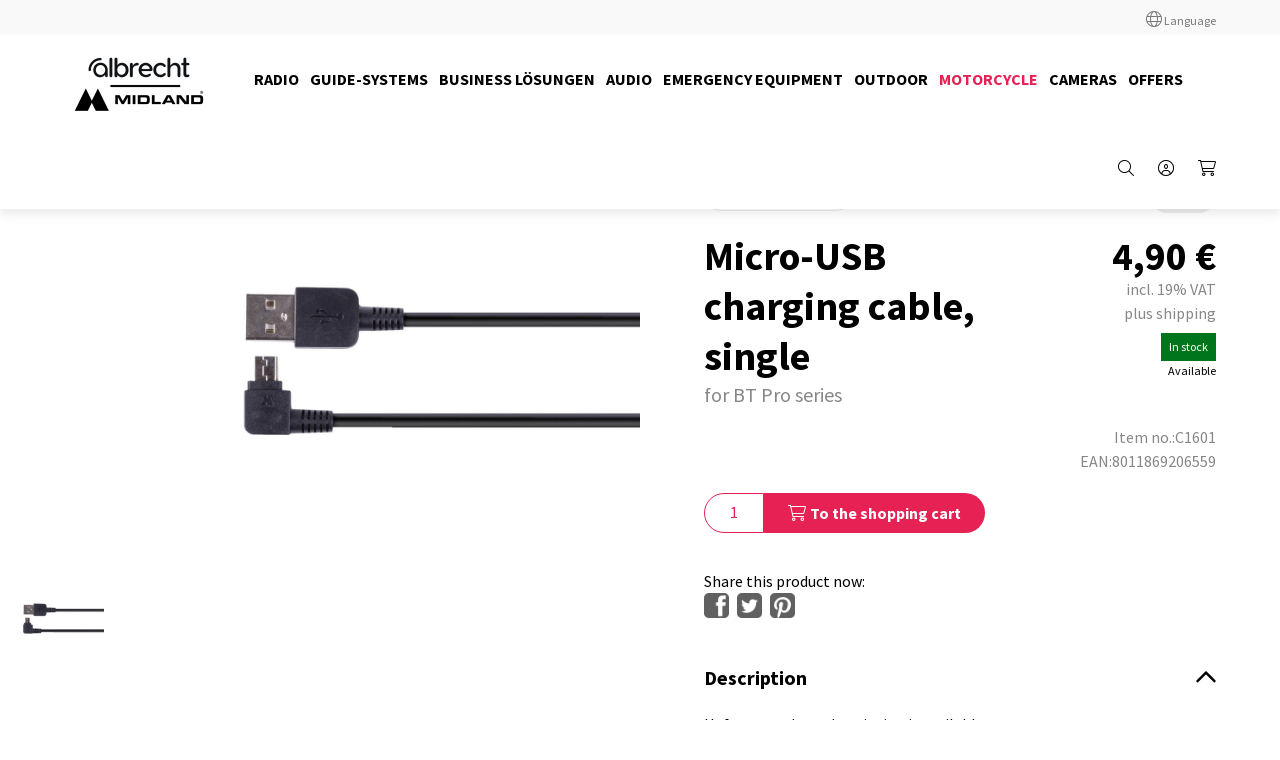

--- FILE ---
content_type: text/html; charset=utf-8
request_url: https://www.alan-electronics.de/Produkte_SL/Motorrad/Micro-USB-charging-cable-single.aspx
body_size: 84221
content:
<!DOCTYPE html>
<html lang="en" >
<meta name="robots" content="index,follow">
<link rel="shortcut icon" type="image/x-icon" href="https://www.alan-electronics.de/alan/CustomUpload/374O357O340O370O356O369O350O320O363O352O365O/AM_Favicon_1.png">
<meta name="viewport" content="width=device-width, initial-scale=1">
<meta http-equiv="X-UA-Compatible" content="IE=edge"><head>
<meta charset="utf-8"> 
<meta name="Generator" content="myfactory.com">
<!--
<script src="https://cdn.consentmanager.mgr.consensu.org/delivery/cookieblock.min.js" data-cmp-ab="1"></script>
<link rel="stylesheet" href="https://cdn.consentmanager.mgr.consensu.org/delivery/cmp.min.css" />
<script>window.gdprAppliesGlobally=true;if(!("cmp_id" in window)){window.cmp_id=16462}if(!("cmp_params" in window)){window.cmp_params=""}window.cmp_host="consentmanager.mgr.consensu.org";window.cmp_cdn="cdn.consentmanager.mgr.consensu.org";function cmp_getlang(j){if(typeof(j)!="boolean"){j=true}if(j&&typeof(cmp_getlang.usedlang)=="string"&&cmp_getlang.usedlang!==""){return cmp_getlang.usedlang}var g=["DE","EN","FR","IT","NO","DA","FI","ES","PT","RO","BG","ET","EL","GA","HR","LV","LT","MT","NL","PL","SV","SK","SL","CS","HU","RU","SR","ZH","TR","UK"];var c=[];var f=location.hash;var e=location.search;var a="languages" in navigator?navigator.languages:[];if(f.indexOf("cmplang=")!=-1){c.push(f.substr(f.indexOf("cmplang=")+8,2))}else{if(e.indexOf("cmplang=")!=-1){c.push(e.substr(e.indexOf("cmplang=")+8,2))}else{if("cmp_setlang" in window&&window.cmp_setlang!=""){c.push(window.cmp_setlang.toUpperCase())}else{if(a.length>0){for(var d=0;d<a.length;d++){c.push(a[d])}}}}}if("language" in navigator){c.push(navigator.language)}if("userLanguage" in navigator){c.push(navigator.userLanguage)}var h="";for(var d=0;d<c.length;d++){var b=c[d].toUpperCase();if(b.indexOf("-")!=-1){b=b.substr(0,2)}if(g.indexOf(b)!=-1){h=b;break}}if(h==""&&typeof(cmp_getlang.defaultlang)=="string"&&cmp_getlang.defaultlang!==""){return cmp_getlang.defaultlang}else{if(h==""){h="EN"}}h=h.toUpperCase();return h}(function(){var a="";var c="_en";if("cmp_getlang" in window){a=window.cmp_getlang().toLowerCase();c="_"+a}var b=document.createElement("script");b.src="https://"+window.cmp_host+"/delivery/cmp.php?id="+window.cmp_id+"&h="+encodeURIComponent(location.href)+"&"+window.cmp_params+(document.cookie.length>0?"&__cmpfcc=1":"")+"&l="+a+"&o="+(new Date()).getTime();b.type="text/javascript";b.setAttribute("data-cmp-ab",1);b.async=true;if(document.body){document.body.appendChild(b)}else{if(document.currentScript){document.currentScript.parentElement.appendChild(b)}else{document.write(b.outerHTML)}}var b=document.createElement("script");b.src="https://"+window.cmp_cdn+"/delivery/cmp"+c+".min.js";b.type="text/javascript";b.setAttribute("data-cmp-ab",1);b.async=true;if(document.body){document.body.appendChild(b)}else{if(document.currentScript){document.currentScript.parentElement.appendChild(b)}else{document.write(b.outerHTML)}}window.cmp_addFrame=function(e){if(!window.frames[e]){if(document.body){var d=document.createElement("iframe");d.style.cssText="display:none";d.name=e;document.body.appendChild(d)}else{window.setTimeout('window.cmp_addFrame("'+e+'")',10)}}};window.cmp_rc=function(k){var d=document.cookie;var h="";var f=0;while(d!=""&&f<100){f++;while(d.substr(0,1)==" "){d=d.substr(1,d.length)}var j=d.substring(0,d.indexOf("="));if(d.indexOf(";")!=-1){var e=d.substring(d.indexOf("=")+1,d.indexOf(";"))}else{var e=d.substr(d.indexOf("=")+1,d.length)}if(k==j){h=e}var g=d.indexOf(";")+1;if(g==0){g=d.length}d=d.substring(g,d.length)}return(h)};window.cmp_stub=function(){var d=arguments;__cmapi.a=__cmapi.a||[];if(!d.length){return __cmapi.a}else{if(d[0]==="ping"){if(d[1]===2){d[2]({gdprApplies:gdprAppliesGlobally,cmpLoaded:false,cmpStatus:"stub",displayStatus:"hidden",apiVersion:"2.0",cmpId:31},true)}else{d[2]({gdprAppliesGlobally:gdprAppliesGlobally,cmpLoaded:false},true)}}else{if(d[0]==="getUSPData"){d[2]({version:1,uspString:window.cmp_rc("")},true)}else{if(d[0]==="getTCData"){__cmapi.a.push([].slice.apply(d))}else{if(d[0]==="addEventListener"){__cmapi.a.push([].slice.apply(d))}else{if(d.length==4&&d[3]===false){d[2]({},false)}else{__cmapi.a.push([].slice.apply(d))}}}}}}};window.cmp_msghandler=function(h){var d=typeof h.data==="string";try{var g=d?JSON.parse(h.data):h.data}catch(j){var g=null}if(typeof(g)==="object"&&g!==null&&"__cmpCall" in g){var f=g.__cmpCall;window.__cmp(f.command,f.parameter,function(k,i){var e={__cmpReturn:{returnValue:k,success:i,callId:f.callId}};h.source.postMessage(d?JSON.stringify(e):e,"*")})}if(typeof(g)==="object"&&g!==null&&"__cmapiCall" in g){var f=g.__cmapiCall;window.__cmapi(f.command,f.parameter,function(k,i){var e={__cmapiReturn:{returnValue:k,success:i,callId:f.callId}};h.source.postMessage(d?JSON.stringify(e):e,"*")})}if(typeof(g)==="object"&&g!==null&&"__uspapiCall" in g){var f=g.__uspapiCall;window.__uspapi(f.command,f.version,function(k,i){var e={__uspapiReturn:{returnValue:k,success:i,callId:f.callId}};h.source.postMessage(d?JSON.stringify(e):e,"*")})}if(typeof(g)==="object"&&g!==null&&"__tcfapiCall" in g){var f=g.__tcfapiCall;window.__tcfapi(f.command,f.version,function(k,i){var e={__tcfapiReturn:{returnValue:k,success:i,callId:f.callId}};h.source.postMessage(d?JSON.stringify(e):e,"*")},f.parameter)}};window.cmp_setStub=function(d){if(!(d in window)||(typeof(window[d])!=="function"&&typeof(window[d])!=="object"&&(typeof(window[d])==="undefined"||window[d]!==null))){window[d]=window.cmp_stub;window[d].msgHandler=window.cmp_msghandler;if(window.addEventListener){window.addEventListener("message",window.cmp_msghandler,false)}else{window.attachEvent("onmessage",window.cmp_msghandler)}}};window.cmp_addFrame("__cmapiLocator");window.cmp_addFrame("__cmpLocator");window.cmp_addFrame("__uspapiLocator");window.cmp_addFrame("__tcfapiLocator");window.cmp_setStub("__cmapi");window.cmp_setStub("__cmp");window.cmp_setStub("__tcfapi");window.cmp_setStub("__uspapi")})();</script>
-->
<!--
<script>window.gdprAppliesGlobally=true;if(!("cmp_id" in window)||window.cmp_id<1){window.cmp_id=0}if(!("cmp_cdid" in window)){window.cmp_cdid="3ba0aef52bb6"}if(!("cmp_params" in window)){window.cmp_params=""}if(!("cmp_host" in window)){window.cmp_host="c.delivery.consentmanager.net"}if(!("cmp_cdn" in window)){window.cmp_cdn="cdn.consentmanager.net"}if(!("cmp_proto" in window)){window.cmp_proto="https:"}if(!("cmp_codesrc" in window)){window.cmp_codesrc="1"}window.cmp_getsupportedLangs=function(){var b=["DE","EN","FR","IT","NO","DA","FI","ES","PT","RO","BG","ET","EL","GA","HR","LV","LT","MT","NL","PL","SV","SK","SL","CS","HU","RU","SR","ZH","TR","UK","AR","BS"];if("cmp_customlanguages" in window){for(var a=0;a<window.cmp_customlanguages.length;a++){b.push(window.cmp_customlanguages[a].l.toUpperCase())}}return b};window.cmp_getRTLLangs=function(){return["AR"]};window.cmp_getlang=function(j){if(typeof(j)!="boolean"){j=true}if(j&&typeof(cmp_getlang.usedlang)=="string"&&cmp_getlang.usedlang!==""){return cmp_getlang.usedlang}var g=window.cmp_getsupportedLangs();var c=[];var f=location.hash;var e=location.search;var a="languages" in navigator?navigator.languages:[];if(f.indexOf("cmplang=")!=-1){c.push(f.substr(f.indexOf("cmplang=")+8,2).toUpperCase())}else{if(e.indexOf("cmplang=")!=-1){c.push(e.substr(e.indexOf("cmplang=")+8,2).toUpperCase())}else{if("cmp_setlang" in window&&window.cmp_setlang!=""){c.push(window.cmp_setlang.toUpperCase())}else{if(a.length>0){for(var d=0;d<a.length;d++){c.push(a[d])}}}}}if("language" in navigator){c.push(navigator.language)}if("userLanguage" in navigator){c.push(navigator.userLanguage)}var h="";for(var d=0;d<c.length;d++){var b=c[d].toUpperCase();if(g.indexOf(b)!=-1){h=b;break}if(b.indexOf("-")!=-1){b=b.substr(0,2)}if(g.indexOf(b)!=-1){h=b;break}}if(h==""&&typeof(cmp_getlang.defaultlang)=="string"&&cmp_getlang.defaultlang!==""){return cmp_getlang.defaultlang}else{if(h==""){h="EN"}}h=h.toUpperCase();return h};(function(){var n=document;var p=window;var f="";var b="_en";if("cmp_getlang" in p){f=p.cmp_getlang().toLowerCase();if("cmp_customlanguages" in p){for(var h=0;h<p.cmp_customlanguages.length;h++){if(p.cmp_customlanguages[h].l.toUpperCase()==f.toUpperCase()){f="en";break}}}b="_"+f}function g(e,d){var l="";e+="=";var i=e.length;if(location.hash.indexOf(e)!=-1){l=location.hash.substr(location.hash.indexOf(e)+i,9999)}else{if(location.search.indexOf(e)!=-1){l=location.search.substr(location.search.indexOf(e)+i,9999)}else{return d}}if(l.indexOf("&")!=-1){l=l.substr(0,l.indexOf("&"))}return l}var j=("cmp_proto" in p)?p.cmp_proto:"https:";var o=["cmp_id","cmp_params","cmp_host","cmp_cdn","cmp_proto"];for(var h=0;h<o.length;h++){if(g(o[h],"%%%")!="%%%"){window[o[h]]=g(o[h],"")}}var k=("cmp_ref" in p)?p.cmp_ref:location.href;var q=n.createElement("script");q.setAttribute("data-cmp-ab","1");var c=g("cmpdesign","");var a=g("cmpregulationkey","");q.src=j+"//"+p.cmp_host+"/delivery/cmp.php?"+("cmp_id" in p&&p.cmp_id>0?"id="+p.cmp_id:"")+("cmp_cdid" in p?"cdid="+p.cmp_cdid:"")+"&h="+encodeURIComponent(k)+(c!=""?"&cmpdesign="+encodeURIComponent(c):"")+(a!=""?"&cmpregulationkey="+encodeURIComponent(a):"")+("cmp_params" in p?"&"+p.cmp_params:"")+(n.cookie.length>0?"&__cmpfcc=1":"")+"&l="+f.toLowerCase()+"&o="+(new Date()).getTime();q.type="text/javascript";q.async=true;if(n.currentScript){n.currentScript.parentElement.appendChild(q)}else{if(n.body){n.body.appendChild(q)}else{var m=n.getElementsByTagName("body");if(m.length==0){m=n.getElementsByTagName("div")}if(m.length==0){m=n.getElementsByTagName("span")}if(m.length==0){m=n.getElementsByTagName("ins")}if(m.length==0){m=n.getElementsByTagName("script")}if(m.length==0){m=n.getElementsByTagName("head")}if(m.length>0){m[0].appendChild(q)}}}var q=n.createElement("script");q.src=j+"//"+p.cmp_cdn+"/delivery/js/cmp"+b+".min.js";q.type="text/javascript";q.setAttribute("data-cmp-ab","1");q.async=true;if(n.currentScript){n.currentScript.parentElement.appendChild(q)}else{if(n.body){n.body.appendChild(q)}else{var m=n.getElementsByTagName("body");if(m.length==0){m=n.getElementsByTagName("div")}if(m.length==0){m=n.getElementsByTagName("span")}if(m.length==0){m=n.getElementsByTagName("ins")}if(m.length==0){m=n.getElementsByTagName("script")}if(m.length==0){m=n.getElementsByTagName("head")}if(m.length>0){m[0].appendChild(q)}}}})();window.cmp_addFrame=function(b){if(!window.frames[b]){if(document.body){var a=document.createElement("iframe");a.style.cssText="display:none";a.name=b;document.body.appendChild(a)}else{window.setTimeout(window.cmp_addFrame,10,b)}}};window.cmp_rc=function(h){var b=document.cookie;var f="";var d=0;while(b!=""&&d<100){d++;while(b.substr(0,1)==" "){b=b.substr(1,b.length)}var g=b.substring(0,b.indexOf("="));if(b.indexOf(";")!=-1){var c=b.substring(b.indexOf("=")+1,b.indexOf(";"))}else{var c=b.substr(b.indexOf("=")+1,b.length)}if(h==g){f=c}var e=b.indexOf(";")+1;if(e==0){e=b.length}b=b.substring(e,b.length)}return(f)};window.cmp_stub=function(){var a=arguments;__cmp.a=__cmp.a||[];if(!a.length){return __cmp.a}else{if(a[0]==="ping"){if(a[1]===2){a[2]({gdprApplies:gdprAppliesGlobally,cmpLoaded:false,cmpStatus:"stub",displayStatus:"hidden",apiVersion:"2.0",cmpId:31},true)}else{a[2](false,true)}}else{if(a[0]==="getUSPData"){a[2]({version:1,uspString:window.cmp_rc("")},true)}else{if(a[0]==="getTCData"){__cmp.a.push([].slice.apply(a))}else{if(a[0]==="addEventListener"||a[0]==="removeEventListener"){__cmp.a.push([].slice.apply(a))}else{if(a.length==4&&a[3]===false){a[2]({},false)}else{__cmp.a.push([].slice.apply(a))}}}}}}};window.cmp_msghandler=function(d){var a=typeof d.data==="string";try{var c=a?JSON.parse(d.data):d.data}catch(f){var c=null}if(typeof(c)==="object"&&c!==null&&"__cmpCall" in c){var b=c.__cmpCall;window.__cmp(b.command,b.parameter,function(h,g){var e={__cmpReturn:{returnValue:h,success:g,callId:b.callId}};d.source.postMessage(a?JSON.stringify(e):e,"*")})}if(typeof(c)==="object"&&c!==null&&"__uspapiCall" in c){var b=c.__uspapiCall;window.__uspapi(b.command,b.version,function(h,g){var e={__uspapiReturn:{returnValue:h,success:g,callId:b.callId}};d.source.postMessage(a?JSON.stringify(e):e,"*")})}if(typeof(c)==="object"&&c!==null&&"__tcfapiCall" in c){var b=c.__tcfapiCall;window.__tcfapi(b.command,b.version,function(h,g){var e={__tcfapiReturn:{returnValue:h,success:g,callId:b.callId}};d.source.postMessage(a?JSON.stringify(e):e,"*")},b.parameter)}};window.cmp_setStub=function(a){if(!(a in window)||(typeof(window[a])!=="function"&&typeof(window[a])!=="object"&&(typeof(window[a])==="undefined"||window[a]!==null))){window[a]=window.cmp_stub;window[a].msgHandler=window.cmp_msghandler;window.addEventListener("message",window.cmp_msghandler,false)}};window.cmp_addFrame("__cmpLocator");if(!("cmp_disableusp" in window)||!window.cmp_disableusp){window.cmp_addFrame("__uspapiLocator")}if(!("cmp_disabletcf" in window)||!window.cmp_disabletcf){window.cmp_addFrame("__tcfapiLocator")}window.cmp_setStub("__cmp");if(!("cmp_disabletcf" in window)||!window.cmp_disabletcf){window.cmp_setStub("__tcfapi")}if(!("cmp_disableusp" in window)||!window.cmp_disableusp){window.cmp_setStub("__uspapi")};</script>
-->

<script src="https://cloud.ccm19.de/app.js?apiKey=28832dfb613247d7751d9315a6300210d6ebdedd231544aa&amp;domain=67ebba145bf739faf8064aa2" referrerpolicy="origin"></script>

<link rel="manifest" href="/manifest.json">
<meta name="msapplication-TileColor" content="#ffffff">
<meta name="msapplication-TileImage" content="/ms-icon-144x144.png">
<meta name="theme-color" content="#ffffff">

<!-- Google Tag Manager -->
<script>(function(w,d,s,l,i){w[l]=w[l]||[];w[l].push({'gtm.start':
new Date().getTime(),event:'gtm.js'});var f=d.getElementsByTagName(s)[0],
j=d.createElement(s),dl=l!='dataLayer'?'&l='+l:'';j.async=true;j.src=
'https://www.googletagmanager.com/gtm.js?id='+i+dl;f.parentNode.insertBefore(j,f);
})(window,document,'script','dataLayer','GTM-K9QJ6J54');</script>
<!-- End Google Tag Manager --><title>Micro-USB charging cable, single | Alan Electronics</title>
<link rel="stylesheet" type="text/css" href="/alan/CustomUpload/374O357O340O370O356O369O350O320O363O352O365O/WebPortal/alan/css/WPPortal.css" />
<link rel="stylesheet" type="text/css" href="/alan/CustomUpload/374O357O340O370O356O369O350O320O363O352O365O/WebPortal/alan/css/WPElements.css" />
<link rel="canonical" href="https://www.alan-electronics.de/Produkte/motorradkommunikation/Micro-USB-charging-cable-single.aspx" /><link rel="stylesheet" type="text/css" href="/alan/CustomUpload/374O357O340O370O356O369O350O320O363O352O365O/WebPortal/alan/img/swiper-bundle.min.css" />
<link rel="stylesheet" type="text/css" href="/alan/CustomUpload/374O357O340O370O356O369O350O320O363O352O365O/WebPortal/alan/img/settings.css" />
<link rel="stylesheet" type="text/css" href="/alan/CustomUpload/374O357O340O370O356O369O350O320O363O352O365O/WebPortal/alan/img/template.css" />
<link rel="stylesheet" type="text/css" href="/alan/CustomUpload/374O357O340O370O356O369O350O320O363O352O365O/WebPortal/alan/img/fonts.css" />
<link rel="stylesheet" type="text/css" href="/alan/CustomUpload/374O357O340O370O356O369O350O320O363O352O365O/WebPortal/alan/img/alan-electronics.css" />
<link rel="stylesheet" type="text/css" href="/alan/CustomUpload/374O357O340O370O356O369O350O320O363O352O365O/WebPortal/alan/img/all.css" />
<script type="text/javascript" src="/alan/CustomUpload/374O357O340O370O356O369O350O320O363O352O365O/WebPortal/alan/img/jquery-3.6.0.min.js" ></script>
<script type="text/javascript" src="/alan/CustomUpload/374O357O340O370O356O369O350O320O363O352O365O/WebPortal/alan/img/skyline.js" ></script>
<!-- Google tag (gtag.js) -->
<script async src="https://www.googletagmanager.com/gtag/js?id=AW-11560898719"></script>
<script>
  window.dataLayer = window.dataLayer || [];
  function gtag(){dataLayer.push(arguments);}
  gtag('js', new Date());

  gtag('config', 'AW-11560898719');
</script>

<!-- Google Tag Manager (noscript) -->
<noscript><iframe src="https://www.googletagmanager.com/ns.html?id=GTM-K9QJ6J54"
height="0" width="0" style="display:none;visibility:hidden"></iframe></noscript>
<!-- End Google Tag Manager (noscript) --><link rel="stylesheet" type="text/css" href="/alan/web/easyzoom/easyzoom.css" />
<script type="text/javascript" src="/alan/web/wfwebportaltools.js" ></script>
<script type="text/javascript" src="/alan/web/wfwebportalloadingfunctions.js" ></script>
<script type="text/javascript" src="/alan/web/wfwebportaltools.js" ></script>
</head>
<body>
<script type="text/javascript">msWebPageRoot='/alan';msClientID='wffa1ea39a-2997-4bae-a13d-f6f569e13080';</script>
<div id="modal_container">
</div>
<div id="all-content" class="all-content">
<div id="blur-overlay" class="blur-overlay">
</div>
<header id="menu_area" class="white-bg">
<div id="div99627" class="sub-header">
<div id="div99628" class="wrap">
<div id="div99630" class="sub-header-right">
<a  id="cmd99634"  href="/Produkte_SL/Motorrad/Einzel-LadekabelMicroUSBBTProSerie.aspx" ></a>
</div>
<div id="site-language-menu" class="site-language-menu hidden-tablet">
<div maxlength="255"  id="txt121698" class="site-language-trigger">
<div class="fal fa-globe"></div> Language</div>
<div id="div121481" class="site-language-dropdown">
<div id="div121542" class="site-language-menu-container">
<a  id="cmd107397_4"  class="language-menu-select"  href="/home.aspx" ><img  id="cmd107397_4" src="/alan/CustomUpload/374O357O340O370O356O369O350O320O363O352O365O/WebPortal/alan/img/germany.svg"></a>
<a  id="cmd107397_6"  class="language-menu-select-label"  href="/home.aspx" >German</a>
<div id="div121544" class="clearer">
</div>
</div>
<div id="div121542_1" class="site-language-menu-container">
<a  id="cmd107397_5"  class="language-menu-select active-language"  href="/home-en.aspx" ><img  id="cmd107397_5" src="/alan/CustomUpload/374O357O340O370O356O369O350O320O363O352O365O/WebPortal/alan/img/great-britain.svg" alt="English"></a>
<a  id="cmd107397_7"  class="language-menu-select-label active-language"  href="/home-en.aspx" >English</a>
<div id="div121544_1" class="clearer">
</div>
</div>
<div id="div121487" class="clearer">
</div>
</div>
</div>
</div>
</div>
<div id="div98563" class="wrap main-header">
<a id="link102313" class="logo mr25" href="/home-en.aspx"  ><div  id="lst133467">
<div id="form133468">
<img src="/alan/CustomUpload/374O357O340O370O356O369O350O320O363O352O365O/Logo_Albrecht_Midland_600x300_2.png"  id="img133469" /></div>
</div>
</a>
<div id="div102308" class="haka-menu">
<div  id="desktop-articlemenu" class="desktop-menu">
<div>
<div class="first-level"><a  id="desktop-articlemenu_A149" href="/products/Funk.aspx"><span class="">Radio</span></a></div>
<div  id="desktop-articlemenu_MC287" class="desktop-menu-dropdown">
<div class=""><div class="desktop-menu-dropdown-menu"><div class="desktop-menu-dropdown-menu-link">
<a  id="desktop-articlemenu_A149288" href="/products/CB-Funk.aspx"><img  id="desktop-articlemenu_img" src="/alan/CustomUpload/374O357O340O370O356O369O350O320O363O352O365O/SMALL_0009_FUNK_M88_Front.jpg">
<span class="">CB-radio</span></a>
</div>
<div class="desktop-menu-dropdown-menu-link">
<a  id="desktop-articlemenu_A149289" href="/products/PMR446-Funk.aspx"><img  id="desktop-articlemenu_img" src="/alan/CustomUpload/374O357O340O370O356O369O350O320O363O352O365O/FUNK_G9_PRO_Front.jpg">
<span class="">PMR446-radio</span></a>
</div>
<div class="desktop-menu-dropdown-menu-link">
<a  id="desktop-articlemenu_A149306" href="/products/Funkscanner.aspx"><img  id="desktop-articlemenu_img" src="/alan/CustomUpload/374O357O340O370O356O369O350O320O363O352O365O/FUNK_AE_69_SH_1.jpg">
<span class="">Radio scanner</span></a>
</div>
<div class="desktop-menu-dropdown-menu-link">
<a  id="desktop-articlemenu_A149303" href="/products/Amateurfunk.aspx"><img  id="desktop-articlemenu_img" src="/alan/CustomUpload/374O357O340O370O356O369O350O320O363O352O365O/C1354_CT590S.jpg">
<span class="">Amateur radio</span></a>
</div>
<div class="desktop-menu-dropdown-menu-link">
<a  id="desktop-articlemenu_A149305" href="/products/Betriebsfunk.aspx"><img  id="desktop-articlemenu_img" src="/alan/CustomUpload/374O357O340O370O356O369O350O320O363O352O365O/Tectalk_BF_430_single.jpeg">
<span class="">Operating radio</span></a>
</div>
<div class="desktop-menu-dropdown-menu-link">
<a  id="desktop-articlemenu_A149304" href="/products/Seefunk.aspx"><img  id="desktop-articlemenu_img" src="/alan/CustomUpload/374O357O340O370O356O369O350O320O363O352O365O/FUNK_Midland_Arctic_2.jpg">
<span class="">Sea radio</span></a>
</div>
</div></div></div></div>
<div>
<div class="first-level"><a  id="desktop-articlemenu_A149" href="/products/Guide-Systems.aspx"><span class="">Guide-Systems</span></a></div>
<div  id="desktop-articlemenu_MC291" class="desktop-menu-dropdown">
<div class=""><div class="desktop-menu-dropdown-menu"><div class="desktop-menu-dropdown-menu-link">
<a  id="desktop-articlemenu_A149321" href="/products/Tourguide_SL.aspx"><img  id="desktop-articlemenu_img" src="/alan/CustomUpload/374O357O340O370O356O369O350O320O363O352O365O/ATR430_Sendegerät_WEB.jpeg">
<span class="">Devices</span></a>
</div>
<div class="desktop-menu-dropdown-menu-link">
<a  id="desktop-articlemenu_A149307" href="/products/Personenfuehrung-Zubehoer.aspx"><img  id="desktop-articlemenu_img" src="/alan/CustomUpload/374O357O340O370O356O369O350O320O363O352O365O/SMALL_0008_FUNK_TourGuideZubehör.jpg">
<span class="">Accessories</span></a>
</div>
</div></div></div></div>
<div>
<div class="first-level"><a  id="desktop-articlemenu_A149" href="/products/Business.aspx"><span class="">Business Lösungen</span></a></div>
</div>
<div>
<div class="first-level"><a  id="desktop-articlemenu_A149" href="/products/Audio.aspx"><span class="">Audio</span></a></div>
<div  id="desktop-articlemenu_MC317" class="desktop-menu-dropdown">
<div class=""><div class="desktop-menu-dropdown-menu"><div class="desktop-menu-dropdown-menu-link">
<a  id="desktop-articlemenu_A149318" href="/products/Radios.aspx"><img  id="desktop-articlemenu_img" src="/alan/CustomUpload/374O357O340O370O356O369O350O320O363O352O365O/DR_865_front.jpeg">
<span class="">Radios</span></a>
</div>
<div class="desktop-menu-dropdown-menu-link">
<a  id="desktop-articlemenu_A149322" href="/products/TunerAdapter.aspx"><img  id="desktop-articlemenu_img" src="/alan/CustomUpload/374O357O340O370O356O369O350O320O363O352O365O/SMALL_AUDIO_DR_56_C.jpg">
<span class="">Tuner/Adapter</span></a>
</div>
<div class="desktop-menu-dropdown-menu-link">
<a  id="desktop-articlemenu_A149326" href="/products/Lautsprecher.aspx"><img  id="desktop-articlemenu_img" src="/alan/CustomUpload/374O357O340O370O356O369O350O320O363O352O365O/SMALL_0005_AUDIO_27621_Max_Sound_900S_V2.jpg">
<span class="">Speaker</span></a>
</div>
</div></div></div></div>
<div>
<div class="first-level"><a  id="desktop-articlemenu_A149" href="/products/Notfallvorsorge.aspx"><span class="">Emergency Equipment</span></a></div>
</div>
<div>
<div class="first-level"><a  id="desktop-articlemenu_A149" href="/products/Outdoor.aspx"><span class="">Outdoor</span></a></div>
</div>
<div class="active">
<div class="first-level"><a  id="desktop-articlemenu_A149" href="/products/Motorrad.aspx"><span class="">Motorcycle</span></a></div>
<div  id="desktop-articlemenu_MC327" class="desktop-menu-dropdown">
<div class=""><div class="desktop-menu-dropdown-menu"><div class="desktop-menu-dropdown-menu-link">
<a  id="desktop-articlemenu_A149328" href="/products/Bluetooth-Sets.aspx"><img  id="desktop-articlemenu_img" src="/alan/CustomUpload/374O357O340O370O356O369O350O320O363O352O365O/SMALL_0001_Motorrad_Ebene_1_Kopie.jpg">
<span class="">Bluetooth Sets</span></a>
</div>
<div class="desktop-menu-dropdown-menu-link">
<a  id="desktop-articlemenu_A149334" href="/products/Fahrschulsets.aspx"><img  id="desktop-articlemenu_img" src="/alan/CustomUpload/374O357O340O370O356O369O350O320O363O352O365O/SMALL_0002_Motorrad_BTNEXT_Fahrschule.jpg">
<span class="">Driving school sets</span></a>
</div>
<div class="desktop-menu-dropdown-menu-link">
<a  id="desktop-articlemenu_A149331" href="/products/PMR-Sets.aspx"><img  id="desktop-articlemenu_img" src="/alan/CustomUpload/374O357O340O370O356O369O350O320O363O352O365O/SMALL_0000_Motorrad_G9_PRO_Motorrad.jpg">
<span class="">PMR Sets</span></a>
</div>
<div class="desktop-menu-dropdown-menu-link">
<a  id="desktop-articlemenu_A149481" href="/products/Motorrad_Smartphone_Sets_SL.aspx"><img  id="desktop-articlemenu_img" src="/alan/CustomUpload/374O357O340O370O356O369O350O320O363O352O365O/Motorrad_BT_SET_APP_1.jpg">
<span class="">Smartphone Sets</span></a>
</div>
</div></div></div></div>
<div>
<div class="first-level"><a  id="desktop-articlemenu_A149" href="/products/Cameras.aspx"><span class="">Cameras</span></a></div>
<div  id="desktop-articlemenu_MC337" class="desktop-menu-dropdown">
<div class=""><div class="desktop-menu-dropdown-menu"><div class="desktop-menu-dropdown-menu-link">
<a  id="desktop-articlemenu_A149338" href="/products/Webcams.aspx"><img  id="desktop-articlemenu_img" src="/alan/CustomUpload/374O357O340O370O356O369O350O320O363O352O365O/SMALL_0006_Kameras_Follow_You_3_4_Open.jpg">
<span class="">Webcams</span></a>
</div>
<div class="desktop-menu-dropdown-menu-link">
<a  id="desktop-articlemenu_A149341" href="/products/Dashcams.aspx"><img  id="desktop-articlemenu_img" src="/alan/CustomUpload/374O357O340O370O356O369O350O320O363O352O365O/SMALL_0007_Kameras_Bike_Guardian_3_4_bi_adhesive_mount.jpg">
<span class="">Dashcams</span></a>
</div>
<div class="desktop-menu-dropdown-menu-link">
<a  id="desktop-articlemenu_A149344" href="/products/LKW-Kameras.aspx"><img  id="desktop-articlemenu_img" src="/alan/CustomUpload/374O357O340O370O356O369O350O320O363O352O365O/SMALL_0003_Kameras_Truck_guardian_wireless.jpg">
<span class="">truck cams</span></a>
</div>
<div class="desktop-menu-dropdown-menu-link">
<a  id="desktop-articlemenu_A149347" href="/products/ActionCams.aspx"><img  id="desktop-articlemenu_img" src="/alan/CustomUpload/374O357O340O370O356O369O350O320O363O352O365O/SMALL_0005_Kameras_H9_PRO_Waterproof_Case_3_4.jpg">
<span class="">Action Cams</span></a>
</div>
<div class="desktop-menu-dropdown-menu-link">
<a  id="desktop-articlemenu_A149358" href="/products/SecurityCam.aspx"><img  id="desktop-articlemenu_img" src="/alan/CustomUpload/374O357O340O370O356O369O350O320O363O352O365O/SMALL_0004_Kameras_SC100_CMYK.jpg">
<span class="">Security Cams</span></a>
</div>
</div></div></div></div>
<div>
<div class="first-level"><a  id="desktop-articlemenu_A149" href="/products/Angebote.aspx"><span class="">Offers</span></a></div>
<div  id="desktop-articlemenu_MC350" class="desktop-menu-dropdown">
<div class=""><div class="desktop-menu-dropdown-menu"><div class="desktop-menu-dropdown-menu-link">
<a  id="desktop-articlemenu_A149351" href="/products/SL_Refurbished.aspx"><img  id="desktop-articlemenu_img" src="/alan/CustomUpload/374O357O340O370O356O369O350O320O363O352O365O/Recycle_1.png">
<span class="">Refurbished</span></a>
</div>
<div class="desktop-menu-dropdown-menu-link">
<a  id="desktop-articlemenu_A149354" href="/products/SALE.aspx"><img  id="desktop-articlemenu_img" src="/alan/CustomUpload/374O357O340O370O356O369O350O320O363O352O365O/SMALL_0001_SALE_Kopie.jpg">
<span class="">SALE</span></a>
</div>
<div class="desktop-menu-dropdown-menu-link">
<a  id="desktop-articlemenu_A149495" href="/products.aspx?WPParams=43CCD7D4B5DDE6B7C2E0B1CDE1C8B6B794999B85"><img  id="desktop-articlemenu_img">
<span class="">_</span></a>
</div>
</div></div></div></div>
</div>
</div>
<div id="user_menu" class="user-menu">
<div id="mobile-menu-trigger" class="mobile-menu-trigger menu-toggle-wrap">
<div id="div104703" class="menu-toggle">
<div id="div104704" class="top">
</div>
<div id="div104705" class="mid">
</div>
<div id="div104706" class="bot">
</div>
</div>
</div>
<div id="div98576" class="user-menu-trigger shopping-trigger"onclick="openSidebar('shopping');">
<div maxlength="255"  id="txt98586_3" class="user-menu-links shopping-link">
<span class="icon"><i class="fal fa-shopping-cart"></i></span></div>
<div id="ajax-update-container-111830" data-mf-ajax-update-elementtypes=";84902;41;33;61;84906;84905;39;59;84702;84720;84705;42;16;84701;84716;" data-mf-ajax-update-container-elementid="5710" ></div></div>
<div id="user_open" class="user-menu-trigger user-trigger"onclick="openSidebar('user');">
<div maxlength="255"  id="txt98586_1" class="user-menu-links user-link">
<span class="icon"><i class="fal fa-user-circle"></i></span></div>
</div>
<label id="div98579_1" class="search-trigger user-menu-trigger"for="search-menu-neuText" onclick="focusMethod()">
<div maxlength="255"  id="txt98586_4" class="user-menu-links search-link">
<span class="icon" for="search-menu-neuText"><i class="fal fa-search"></i></span></div>
<div maxlength="255"  id="txt98586_5" class="user-menu-links search-link">
<span class="icon"><i class="fal fa-times"></i></span></div>
</label>
</div>
<div id="div98580" class="clearer">
</div>
</div>
<div id="search-menu">
<div id="div8006" class="wrap">
<form method="post" action="/Produkte_SL/Motorrad/Micro-USB-charging-cable-single.aspx"  id="search-menu-neu"  ><div class=""><div class="search-menu-input-wrap"><input type="text" name="txtText" id="search-menu-neuText" placeholder="What are you looking for?"  class="search-input input white-cl"><span class=""><i class=""></i></span><span class=""><i class=""></i></span></div><div class="search-menu-button-wrap"><button type="submit" id="search-menu-neu" class="search-button"><span class=""><i class="fas fa-search"></i></span><span>Search</span></button></div></div><input type="hidden" name="txtWebPortalCmd" value="8007" ></form></div>
</div>
<div id="div8008" class="live-search-area">
<div id="div8009" class="live-search-blur">
<div id="div8010" class="wrap">
<div style="display: none;"  id="live-search"  class="live-search" ></div><script>gInitProductSearchPreview('/alan/ie50/webportal/elementtypes/AJAXTools/AJAXTools.aspx?Key=alan/&ClientID=wffa1ea39a-2997-4bae-a13d-f6f569e13080',8011,'live-search',8007,'search-menu-neuText','/alan/CustomUpload/374O357O340O370O356O369O350O320O363O352O365O/WebPortal/alan/img/skyline-loading-circle.gif','',150,1);</script></div>
</div>
</div>
</header>
<div id="user_dropmenu" class="user-menu-dropdown user-dropmenu">
<div id="notLoggedin">
<div maxlength="255"  id="txt98605" class="user-menu-headline">
LOG IN / REGISTER</div>
<div id="div107489" class="user-menu-dropdown-inner-wrap">
<div id="login-form"><form method="post" action="/Produkte_SL/Motorrad/Micro-USB-charging-cable-single.aspx"><div><div><input class="input" type="text" name="txtLogin" placeholder="E-mail" ></div></div><div><div><input class="input" type="password" name="txtPWD" placeholder="Password" ></div></div><div class=""><input type="checkbox" name="chkStayLoggedIn"   id="chkStayLoggedIn"  class="checkbox"  ><label for ="chkStayLoggedIn"  > Stay signed in</label></div><div class=""><button type="submit"  class="button mt05 is-fullwidth block uppercase"><span class="icon"><i class="fal fa-sign-in-alt"></i></span><span>Log in</span></button></div><input type="hidden" name="txtWebPortalCmd" value="5556" ></form></div><a id="link98584" class="text-center is-fullwidth mt05 block brightgrey-cl font-size-xs" href="/forgot-password.aspx"  >Forgotten your password?</a>
</div>
<div maxlength="255"  id="txt98605_6" class="user-menu-headline">
LOG IN / REGISTER</div>
<div id="div107489_1" class="user-menu-dropdown-inner-wrap pt15">
<a href="/registration.aspx" <button id="btn130444"   class="text-center is-fullwidth font-size-s main-bg button">
<span class=""><i class=""></i></span><span>Customer registration</span></button>
</a><a href="/trader-registrierung.aspx" <button id="btn130444_1"   class="text-center is-fullwidth font-size-s grey-bg button mt05">
<span class=""><i class=""></i></span><span>Retailer registration</span></button>
</a></div>
</div>
</div>
<div id="wish_dropmenu" class="user-menu-dropdown wish-dropmenu">
<div id="div110637_1" class="shopping-dropmenu-relative">
<div maxlength="255"  id="txt98605_9" class="user-menu-headline">
WISH LIST</div>
<div id="ajax-update-container-111829_1" data-mf-ajax-update-elementtypes=";84902;33;84906;84905;39;59;41;40;61;58;42;84720;84702;84705;" data-mf-ajax-update-container-elementid="5612" ><div  id="lst98608_4">
<P id="txt102752_1" class="line-height-s text-center brightgrey-cl mt3 mt15-tablet light-bg centered mb3 ml1 mr1 mt15-mobile mb15-mobile mb15-tablet p2">Your wish list is empty. Go to our shop first.</P>
</div>
<div id="div8695_11" class="shopping-dropmenu-sum">
<div id="div110638_1" class="clearer">
</div>
<a  id="link125761" class="button is-fullwidth no-br" href="/products.aspx?WPParams=43CCD7D4B5DDE6B7C2E0B1CDE1C8B6B7949C9289"><span class="icon"><i class="fal fa-shopping-bag"></i></span><span>Go to the store</span></a>
</div>
</div></div>
</div>
<div id="shopping_dropmenu" class="user-menu-dropdown shopping-dropmenu">
<div id="div110637_2" class="shopping-dropmenu-relative">
<div maxlength="255"  id="txt98605_10" class="user-menu-headline">
SHOPPING CART</div>
<div id="ajax-update-container-122469" data-mf-ajax-update-elementtypes=";41;58;61;33;59;39;84905;84902;84906;42;84720;84702;84705;16;84701;84716;" data-mf-ajax-update-container-elementid="5826" ><div id="ajax-container-126054" data-mf-ajax-container-guid="d0f453d8-6261-4afd-82d3-ef0072c23f0b" ><form method="post" enctype="multipart/form-data" action="/Produkte_SL/Motorrad/Micro-USB-charging-cable-single.aspx"  id="form98607"  ><div  id="lst98608_2">
<P id="txt102752_2" class="notification line-height-s text-center brightgrey-cl mt3 mt15-tablet light-bg centered mb3 ml1 mr1 mt15-mobile mb15-mobile mb15-tablet">Your shopping cart is empty. Go to our shop first.</P>
</div>
</form><script type="text/javascript">gInitAJAXContainer('/alan/ie50/webportal/elementtypes/AJAXTools/AJAXTools.aspx?Key=alan/&ClientID=wffa1ea39a-2997-4bae-a13d-f6f569e13080','ajax-container-126054','d0f453d8-6261-4afd-82d3-ef0072c23f0b',150);</script></div></div><div id="ajax-container-122471" data-mf-ajax-container-guid="26d67cb7-1f51-4fd1-8fd8-a5e0b1f79887" ><div id="ajax-update-container-122472" data-mf-ajax-update-elementtypes=";84902;84905;39;33;58;41;42;84906;59;61;84980;84984;84983;84702;84720;84705;" data-mf-ajax-update-container-elementid="5537" ><div id="div8695_9" class="shopping-dropmenu-sum">
<a  id="link122342" class="button is-fullwidth no-br" href="/products/Produkte_SL.aspx"><span class="icon"><i class="fal fa-shopping-bag"></i></span><span>Go to the store</span></a>
</div>
</div><script type="text/javascript">gInitAJAXContainer('/alan/ie50/webportal/elementtypes/AJAXTools/AJAXTools.aspx?Key=alan/&ClientID=wffa1ea39a-2997-4bae-a13d-f6f569e13080','ajax-container-122471','26d67cb7-1f51-4fd1-8fd8-a5e0b1f79887',150);</script></div></div>
</div>
<div id="mobile-menu-content" class="mobile-menu-content">
<div id="div120105" class="mobile-menu-search">
<form method="post" action="/products/Motorrad.aspx"  id="search-menu_1"  ><div class=""><div class=""><input type="text" name="txtText" id="search-menu_1Text" placeholder="Search..."  class="search-input input" autocomplete=off ><span class=""><i class=""></i></span><span class=""><i class=""></i></span></div><div class=""><button type="submit" id="search-menu_1" class="search-button"><span class=""><i class="fal fa-search"></i></span><span></span></button></div></div><input type="hidden" name="txtWebPortalCmd" value="5686" ></form><div id="div104749_1" class="clearer">
</div>
</div>
<script> function loadView(hidden,fas,faOpen,faClose){
var zustand = window.sessionStorage.getItem('status');
var kind = window.sessionStorage.getItem('kind2');
var icon = window.sessionStorage.getItem('icon2');
if(zustand == 'offen'){
var children = document.getElementById(kind);
 if(children != null){ 
children.classList.remove(hidden);
}
var childicon = document.getElementById(icon);
 if(childicon != null){ 
childicon.classList.add(fas);
childicon.classList.add(faOpen);
childicon.classList.remove(faClose);
}
}
 else{ 
var children = document.getElementById(kind);
 if(children != null){ 
children.classList.add(hidden);
}
var childicon = document.getElementById(icon);
 if(childicon != null){ 
childicon.classList.remove(faOpen);
childicon.classList.add(faClose);
}
}
}
 function openChild(child, icon, hidden, faOpen, faClose){
var kind2 = window.sessionStorage.getItem('kind2');
var icon2 = window.sessionStorage.getItem('icon2');
kind2 = document.getElementById(kind2);
icon2 = document.getElementById(icon2);
 var children = document.getElementById(child);
 var kind = child;
 var icon = icon;
var zustand = window.sessionStorage.getItem('status');
 if(children.classList.contains(hidden)){ 
 if(kind2 != null){ 
kind2.classList.add(hidden);
}
children.classList.remove(hidden);
 if(icon2 != null){ 
icon2.classList.remove(faOpen);
icon2.classList.add(faClose);
}
var childicon = document.getElementById(icon);
childicon.classList.remove(faClose);
childicon.classList.add(faOpen);
window.sessionStorage.removeItem(status);
window.sessionStorage.setItem("status", "offen");
window.sessionStorage.setItem("kind2", kind);
window.sessionStorage.setItem("icon2", icon);
}
 else{ 
children.classList.add(hidden);
var childicon = document.getElementById(icon);
childicon.classList.remove(faOpen);
childicon.classList.add(faClose);
window.sessionStorage.removeItem(status);
window.sessionStorage.setItem("status", "geschlossen");
window.sessionStorage.setItem("kind2", kind);
window.sessionStorage.setItem("icon2", icon);
}
}
</script><ul  id="mobile-article-menu" class="mobile-menu-content-menu" style="list-style:none" >
<script>loadView('hidden-menu','','','fa-chevron-down')</script><li id="main_Radio">
<div class=""><div class=""><a  id= "mobile-article-menu_A149" href="/products/Funk.aspx"><span>Radio</span></a></div><div Class=""><button Class="mobile-menu-dropdown-button" onclick="openChild('child_Radio','child_Radio_Icon','hidden-menu','','fa-chevron-down')"><span class="icon"><i id="child_Radio_Icon"class="fa fa-chevron-down"></i></span></button></div></div><ul  id="child_Radio" class="mobile-menu-content-menu-hidden-menu" style="list-style:none" >
<script>loadView('hidden-menu','','','fa-chevron-down')</script><li id="main_CB-radio">
<a  id= "mobile-article-menu_A149" href="/products/CB-Funk.aspx"><span>CB-radio</span></a><ul  id="child_CB-radio" class="mobile-menu-content-menu-hidden-menu" style="list-style:none" >
<script>loadView('hidden-menu','','','fa-chevron-down')</script><li id="main_Geräte">
<a  id= "mobile-article-menu_A149" href="/products/CB-Geraete.aspx"><span>Geräte</span></a></li>
<script>loadView('hidden-menu','','','fa-chevron-down')</script><li id="main_Mikrofone">
<a  id= "mobile-article-menu_A149" href="/products/CB-Mikrofone.aspx"><span>Mikrofone</span></a></li>
<script>loadView('hidden-menu','','','fa-chevron-down')</script><li id="main_Antennen">
<a  id= "mobile-article-menu_A149" href="/products/CB-Antennen.aspx"><span>Antennen</span></a></li>
<script>loadView('hidden-menu','','','fa-chevron-down')</script><li id="main_Zubehör">
<a  id= "mobile-article-menu_A149" href="/products/Zubehoer_CB-Funk_SL.aspx"><span>Zubehör</span></a></li>
</ul>
</li>
<script>loadView('hidden-menu','','','fa-chevron-down')</script><li id="main_PMR446-radio">
<a  id= "mobile-article-menu_A149" href="/products/PMR446-Funk.aspx"><span>PMR446-radio</span></a><ul  id="child_PMR446-radio" class="mobile-menu-content-menu-hidden-menu" style="list-style:none" >
<script>loadView('hidden-menu','','','fa-chevron-down')</script><li id="main_Geräte">
<a  id= "mobile-article-menu_A149" href="/products/PMR-Geraete.aspx"><span>Geräte</span></a></li>
<script>loadView('hidden-menu','','','fa-chevron-down')</script><li id="main_Koffersets">
<a  id= "mobile-article-menu_A149" href="/products/PMR-Koffersets.aspx"><span>Koffersets</span></a></li>
<script>loadView('hidden-menu','','','fa-chevron-down')</script><li id="main_Headsets">
<a  id= "mobile-article-menu_A149" href="/products/PMR-Headsets.aspx"><span>Headsets</span></a><ul  id="child_Headsets" class="mobile-menu-content-menu-hidden-menu" style="list-style:none" >
<script>loadView('hidden-menu','','','fa-chevron-down')</script><li id="main_Albrecht / Midland">
<a  id= "mobile-article-menu_A149" href="/products/Albrecht-PMR-Headsets.aspx"><span>Albrecht / Midland</span></a></li>
<script>loadView('hidden-menu','','','fa-chevron-down')</script><li id="main_Motorola Anschluss">
<a  id= "mobile-article-menu_A149" href="/products/Motorola-PMR-Headsets.aspx"><span>Motorola Anschluss</span></a></li>
<script>loadView('hidden-menu','','','fa-chevron-down')</script><li id="main_Kenwood Anschluss">
<a  id= "mobile-article-menu_A149" href="/products/Kenwood-PMR-Headsets.aspx"><span>Kenwood Anschluss</span></a></li>
</ul>
</li>
<script>loadView('hidden-menu','','','fa-chevron-down')</script><li id="main_Zubehör">
<a  id= "mobile-article-menu_A149" href="/products/Zubehoer_PMR_SL.aspx"><span>Zubehör</span></a></li>
</ul>
</li>
<script>loadView('hidden-menu','','','fa-chevron-down')</script><li id="main_Radio scanner">
<a  id= "mobile-article-menu_A149" href="/products/Funkscanner.aspx"><span>Radio scanner</span></a><ul  id="child_Radio scanner" class="mobile-menu-content-menu-hidden-menu" style="list-style:none" >
<script>loadView('hidden-menu','','','fa-chevron-down')</script><li id="main_Devices">
<a  id= "mobile-article-menu_A149" href="/products/Funkscanner_Geraete_SL.aspx"><span>Devices</span></a></li>
<script>loadView('hidden-menu','','','fa-chevron-down')</script><li id="main_Accessories">
<a  id= "mobile-article-menu_A149" href="/products/Funkscanner_Zubehoer_SL.aspx"><span>Accessories</span></a></li>
</ul>
</li>
<script>loadView('hidden-menu','','','fa-chevron-down')</script><li id="main_Amateur radio">
<a  id= "mobile-article-menu_A149" href="/products/Amateurfunk.aspx"><span>Amateur radio</span></a><ul  id="child_Amateur radio" class="mobile-menu-content-menu-hidden-menu" style="list-style:none" >
<script>loadView('hidden-menu','','','fa-chevron-down')</script><li id="main_Devices">
<a  id= "mobile-article-menu_A149" href="/products/Amateurfunk_Geraete_SL.aspx"><span>Devices</span></a></li>
<script>loadView('hidden-menu','','','fa-chevron-down')</script><li id="main_Accessories">
<a  id= "mobile-article-menu_A149" href="/products/Amateurfunk_Zubehoer_SL.aspx"><span>Accessories</span></a></li>
</ul>
</li>
<script>loadView('hidden-menu','','','fa-chevron-down')</script><li id="main_Operating radio">
<a  id= "mobile-article-menu_A149" href="/products/Betriebsfunk.aspx"><span>Operating radio</span></a><ul  id="child_Operating radio" class="mobile-menu-content-menu-hidden-menu" style="list-style:none" >
<script>loadView('hidden-menu','','','fa-chevron-down')</script><li id="main_Devices">
<a  id= "mobile-article-menu_A149" href="/products/Betriebsfunk_Geraete_SL.aspx"><span>Devices</span></a></li>
<script>loadView('hidden-menu','','','fa-chevron-down')</script><li id="main_Accessories">
<a  id= "mobile-article-menu_A149" href="/products/Betriebsfunk_Zubehoer_SL.aspx"><span>Accessories</span></a></li>
</ul>
</li>
<script>loadView('hidden-menu','','','fa-chevron-down')</script><li id="main_Sea radio">
<a  id= "mobile-article-menu_A149" href="/products/Seefunk.aspx"><span>Sea radio</span></a><ul  id="child_Sea radio" class="mobile-menu-content-menu-hidden-menu" style="list-style:none" >
<script>loadView('hidden-menu','','','fa-chevron-down')</script><li id="main_Devices">
<a  id= "mobile-article-menu_A149" href="/products/Seefunk_Geraete_SL.aspx"><span>Devices</span></a></li>
<script>loadView('hidden-menu','','','fa-chevron-down')</script><li id="main_Accessories">
<a  id= "mobile-article-menu_A149" href="/products/Seefunk_Zubehoer_SL.aspx"><span>Accessories</span></a></li>
</ul>
</li>
</ul>
</li>
<script>loadView('hidden-menu','','','fa-chevron-down')</script><li id="main_Guide-Systems">
<div class=""><div class=""><a  id= "mobile-article-menu_A149" href="/products/Guide-Systems.aspx"><span>Guide-Systems</span></a></div><div Class=""><button Class="mobile-menu-dropdown-button" onclick="openChild('child_Guide-Systems','child_Guide-Systems_Icon','hidden-menu','','fa-chevron-down')"><span class="icon"><i id="child_Guide-Systems_Icon"class="fa fa-chevron-down"></i></span></button></div></div><ul  id="child_Guide-Systems" class="mobile-menu-content-menu-hidden-menu" style="list-style:none" >
<script>loadView('hidden-menu','','','fa-chevron-down')</script><li id="main_Devices">
<a  id= "mobile-article-menu_A149" href="/products/Tourguide_SL.aspx"><span>Devices</span></a></li>
<script>loadView('hidden-menu','','','fa-chevron-down')</script><li id="main_Accessories">
<a  id= "mobile-article-menu_A149" href="/products/Personenfuehrung-Zubehoer.aspx"><span>Accessories</span></a></li>
</ul>
</li>
<script>loadView('hidden-menu','','','fa-chevron-down')</script><li id="main_Business Lösungen">
<div class=""><div class=""><a  id= "mobile-article-menu_A149" href="/products/Business.aspx"><span>Business Lösungen</span></a></div></li>
<script>loadView('hidden-menu','','','fa-chevron-down')</script><li id="main_Audio">
<div class=""><div class=""><a  id= "mobile-article-menu_A149" href="/products/Audio.aspx"><span>Audio</span></a></div><div Class=""><button Class="mobile-menu-dropdown-button" onclick="openChild('child_Audio','child_Audio_Icon','hidden-menu','','fa-chevron-down')"><span class="icon"><i id="child_Audio_Icon"class="fa fa-chevron-down"></i></span></button></div></div><ul  id="child_Audio" class="mobile-menu-content-menu-hidden-menu" style="list-style:none" >
<script>loadView('hidden-menu','','','fa-chevron-down')</script><li id="main_Radios">
<a  id= "mobile-article-menu_A149" href="/products/Radios.aspx"><span>Radios</span></a><ul  id="child_Radios" class="mobile-menu-content-menu-hidden-menu" style="list-style:none" >
<script>loadView('hidden-menu','','','fa-chevron-down')</script><li id="main_Devices">
<a  id= "mobile-article-menu_A149" href="/products/Devices.aspx"><span>Devices</span></a></li>
<script>loadView('hidden-menu','','','fa-chevron-down')</script><li id="main_Accessories">
<a  id= "mobile-article-menu_A149" href="/products/Zubehoer_Radios_SL.aspx"><span>Accessories</span></a></li>
</ul>
</li>
<script>loadView('hidden-menu','','','fa-chevron-down')</script><li id="main_Tuner/Adapter">
<a  id= "mobile-article-menu_A149" href="/products/TunerAdapter.aspx"><span>Tuner/Adapter</span></a><ul  id="child_Tuner/Adapter" class="mobile-menu-content-menu-hidden-menu" style="list-style:none" >
<script>loadView('hidden-menu','','','fa-chevron-down')</script><li id="main_Car radio adaptor">
<a  id= "mobile-article-menu_A149" href="/products/Carradioadaptor.aspx"><span>Car radio adaptor</span></a></li>
<script>loadView('hidden-menu','','','fa-chevron-down')</script><li id="main_Home radio tuner">
<a  id= "mobile-article-menu_A149" href="/products/HomeRadioTuner.aspx"><span>Home radio tuner</span></a></li>
<script>loadView('hidden-menu','','','fa-chevron-down')</script><li id="main_Accessories">
<a  id= "mobile-article-menu_A149" href="/products/Zubehoer_TunerAdapter_SL.aspx"><span>Accessories</span></a></li>
</ul>
</li>
<script>loadView('hidden-menu','','','fa-chevron-down')</script><li id="main_Speaker">
<a  id= "mobile-article-menu_A149" href="/products/Lautsprecher.aspx"><span>Speaker</span></a></li>
</ul>
</li>
<script>loadView('hidden-menu','','','fa-chevron-down')</script><li id="main_Emergency Equipment">
<div class=""><div class=""><a  id= "mobile-article-menu_A149" href="/products/Notfallvorsorge.aspx"><span>Emergency Equipment</span></a></div></li>
<script>loadView('hidden-menu','','','fa-chevron-down')</script><li id="main_Outdoor">
<div class=""><div class=""><a  id= "mobile-article-menu_A149" href="/products/Outdoor.aspx"><span>Outdoor</span></a></div></li>
<script>loadView('hidden-menu','','','fa-chevron-down')</script><li id="main_Motorcycle" class="active">
<div class=""><div class=""><a  id= "mobile-article-menu_A149" href="/products/Motorrad.aspx"><span>Motorcycle</span></a></div><div Class=""><button Class="mobile-menu-dropdown-button" onclick="openChild('child_Motorcycle','child_Motorcycle_Icon','hidden-menu','','fa-chevron-down')"><span class="icon"><i id="child_Motorcycle_Icon"class="fa fa-chevron-down"></i></span></button></div></div><ul  id="child_Motorcycle" class="mobile-menu-content-menu-hidden-menu" style="list-style:none" >
<script>loadView('hidden-menu','','','fa-chevron-down')</script><li id="main_Bluetooth Sets">
<a  id= "mobile-article-menu_A149" href="/products/Bluetooth-Sets.aspx"><span>Bluetooth Sets</span></a><ul  id="child_Bluetooth Sets" class="mobile-menu-content-menu-hidden-menu" style="list-style:none" >
<script>loadView('hidden-menu','','','fa-chevron-down')</script><li id="main_Geräte">
<a  id= "mobile-article-menu_A149" href="/products/Geraete_BluetoothSets_SL.aspx"><span>Geräte</span></a></li>
<script>loadView('hidden-menu','','','fa-chevron-down')</script><li id="main_Zubehör">
<a  id= "mobile-article-menu_A149" href="/products/Zubehoer_Bluetooth-Sets_SL.aspx"><span>Zubehör</span></a></li>
</ul>
</li>
<script>loadView('hidden-menu','','','fa-chevron-down')</script><li id="main_Driving school sets">
<a  id= "mobile-article-menu_A149" href="/products/Fahrschulsets.aspx"><span>Driving school sets</span></a><ul  id="child_Driving school sets" class="mobile-menu-content-menu-hidden-menu" style="list-style:none" >
<script>loadView('hidden-menu','','','fa-chevron-down')</script><li id="main_Suitcase sets">
<a  id= "mobile-article-menu_A149" href="/products/Koffersets.aspx"><span>Suitcase sets</span></a></li>
<script>loadView('hidden-menu','','','fa-chevron-down')</script><li id="main_Accessories">
<a  id= "mobile-article-menu_A149" href="/products/Zubehoer_Fahrschulsets_SL.aspx"><span>Accessories</span></a></li>
</ul>
</li>
<script>loadView('hidden-menu','','','fa-chevron-down')</script><li id="main_PMR Sets">
<a  id= "mobile-article-menu_A149" href="/products/PMR-Sets.aspx"><span>PMR Sets</span></a><ul  id="child_PMR Sets" class="mobile-menu-content-menu-hidden-menu" style="list-style:none" >
<script>loadView('hidden-menu','','','fa-chevron-down')</script><li id="main_Geräte">
<a  id= "mobile-article-menu_A149" href="/products/Geraete_PMRSets_SL.aspx"><span>Geräte</span></a></li>
<script>loadView('hidden-menu','','','fa-chevron-down')</script><li id="main_Zubehör">
<a  id= "mobile-article-menu_A149" href="/products/Zubehoer_PMR-Sets_SL.aspx"><span>Zubehör</span></a></li>
</ul>
</li>
<script>loadView('hidden-menu','','','fa-chevron-down')</script><li id="main_Smartphone Sets">
<a  id= "mobile-article-menu_A149" href="/products/Motorrad_Smartphone_Sets_SL.aspx"><span>Smartphone Sets</span></a></li>
</ul>
</li>
<script>loadView('hidden-menu','','','fa-chevron-down')</script><li id="main_Cameras">
<div class=""><div class=""><a  id= "mobile-article-menu_A149" href="/products/Cameras.aspx"><span>Cameras</span></a></div><div Class=""><button Class="mobile-menu-dropdown-button" onclick="openChild('child_Cameras','child_Cameras_Icon','hidden-menu','','fa-chevron-down')"><span class="icon"><i id="child_Cameras_Icon"class="fa fa-chevron-down"></i></span></button></div></div><ul  id="child_Cameras" class="mobile-menu-content-menu-hidden-menu" style="list-style:none" >
<script>loadView('hidden-menu','','','fa-chevron-down')</script><li id="main_Webcams">
<a  id= "mobile-article-menu_A149" href="/products/Webcams.aspx"><span>Webcams</span></a><ul  id="child_Webcams" class="mobile-menu-content-menu-hidden-menu" style="list-style:none" >
<script>loadView('hidden-menu','','','fa-chevron-down')</script><li id="main_Kameras">
<a  id= "mobile-article-menu_A149" href="/products/Webcams_Kameras_SL.aspx"><span>Kameras</span></a></li>
<script>loadView('hidden-menu','','','fa-chevron-down')</script><li id="main_Zubehör">
<a  id= "mobile-article-menu_A149" href="/products/Zubehoer_Webcams_SL.aspx"><span>Zubehör</span></a></li>
</ul>
</li>
<script>loadView('hidden-menu','','','fa-chevron-down')</script><li id="main_Dashcams">
<a  id= "mobile-article-menu_A149" href="/products/Dashcams.aspx"><span>Dashcams</span></a><ul  id="child_Dashcams" class="mobile-menu-content-menu-hidden-menu" style="list-style:none" >
<script>loadView('hidden-menu','','','fa-chevron-down')</script><li id="main_Cameras">
<a  id= "mobile-article-menu_A149" href="/products/Dashcams_Kameras_SL.aspx"><span>Cameras</span></a></li>
<script>loadView('hidden-menu','','','fa-chevron-down')</script><li id="main_Zubehör">
<a  id= "mobile-article-menu_A149" href="/products/Zubehoer_Dashcams_SL.aspx"><span>Zubehör</span></a></li>
</ul>
</li>
<script>loadView('hidden-menu','','','fa-chevron-down')</script><li id="main_truck cams">
<a  id= "mobile-article-menu_A149" href="/products/LKW-Kameras.aspx"><span>truck cams</span></a><ul  id="child_truck cams" class="mobile-menu-content-menu-hidden-menu" style="list-style:none" >
<script>loadView('hidden-menu','','','fa-chevron-down')</script><li id="main_Cameras">
<a  id= "mobile-article-menu_A149" href="/products/LKW_Kameras_Kameras_SL.aspx"><span>Cameras</span></a></li>
<script>loadView('hidden-menu','','','fa-chevron-down')</script><li id="main_Accessories">
<a  id= "mobile-article-menu_A149" href="/products/Zubehoer_LKW-Kameras_SL.aspx"><span>Accessories</span></a></li>
</ul>
</li>
<script>loadView('hidden-menu','','','fa-chevron-down')</script><li id="main_Action Cams">
<a  id= "mobile-article-menu_A149" href="/products/ActionCams.aspx"><span>Action Cams</span></a><ul  id="child_Action Cams" class="mobile-menu-content-menu-hidden-menu" style="list-style:none" >
<script>loadView('hidden-menu','','','fa-chevron-down')</script><li id="main_Kameras">
<a  id= "mobile-article-menu_A149" href="/products/ActionCams_Kameras_SL.aspx"><span>Kameras</span></a></li>
<script>loadView('hidden-menu','','','fa-chevron-down')</script><li id="main_Zubehör">
<a  id= "mobile-article-menu_A149" href="/products/Zubehoer_ActionCams_SL.aspx"><span>Zubehör</span></a></li>
</ul>
</li>
<script>loadView('hidden-menu','','','fa-chevron-down')</script><li id="main_Security Cams">
<a  id= "mobile-article-menu_A149" href="/products/SecurityCam.aspx"><span>Security Cams</span></a><ul  id="child_Security Cams" class="mobile-menu-content-menu-hidden-menu" style="list-style:none" >
<script>loadView('hidden-menu','','','fa-chevron-down')</script><li id="main_Geräte">
<a  id= "mobile-article-menu_A149" href="/products/SecurityCams_Geraete_SL.aspx"><span>Geräte</span></a></li>
<script>loadView('hidden-menu','','','fa-chevron-down')</script><li id="main_Zubehör">
<a  id= "mobile-article-menu_A149" href="/products/Zubehoer_SecurityCams_SL.aspx"><span>Zubehör</span></a></li>
</ul>
</li>
</ul>
</li>
<script>loadView('hidden-menu','','','fa-chevron-down')</script><li id="main_Offers">
<div class=""><div class=""><a  id= "mobile-article-menu_A149" href="/products/Angebote.aspx"><span>Offers</span></a></div><div Class=""><button Class="mobile-menu-dropdown-button" onclick="openChild('child_Offers','child_Offers_Icon','hidden-menu','','fa-chevron-down')"><span class="icon"><i id="child_Offers_Icon"class="fa fa-chevron-down"></i></span></button></div></div><ul  id="child_Offers" class="mobile-menu-content-menu-hidden-menu" style="list-style:none" >
<script>loadView('hidden-menu','','','fa-chevron-down')</script><li id="main_Refurbished">
<a  id= "mobile-article-menu_A149" href="/products/SL_Refurbished.aspx"><span>Refurbished</span></a></li>
<script>loadView('hidden-menu','','','fa-chevron-down')</script><li id="main_SALE">
<a  id= "mobile-article-menu_A149" href="/products/SALE.aspx"><span>SALE</span></a></li>
<script>loadView('hidden-menu','','','fa-chevron-down')</script><li id="main__">
<a  id= "mobile-article-menu_A149" href="/products.aspx?WPParams=43CCD7D4B5DDE6B7C2E0B1CDE1C8B6B794999B85"><span>_</span></a><ul  id="child__" class="mobile-menu-content-menu-hidden-menu" style="list-style:none" >
<script>loadView('hidden-menu','','','fa-chevron-down')</script><li id="main_Radio BOB!">
<a  id= "mobile-article-menu_A149" href="/products/Radio-Bob.aspx"><span>Radio BOB!</span></a></li>
</ul>
</li>
</ul>
</li>
</ul>
<div id="div120422" class="clearer">
</div>
<a id="mobile-menu-single-link-5" class="mobile-single-link" href="/contact.aspx"  >Contact form</a>
</div>
<div id="website-mobile-container-outer" class="website-mobile-container-outer">
<div id="website-mobile-container" class="website-mobile-container">
<div id="menu_spacer">
</div>
<main id="content-without-nl">
<section id="div99202">
<div id="div99203" class="wrap">
<div id="div99204" class="article-detail-slider">
<div id="div110661" class="article-detail-slider-relative">
<div id="div110662" class="article-detail-slider-sticky">
<div id="product-attributes" class="article-detail-labels">
</div>
<div id="ajax-update-container-121255" data-mf-ajax-update-elementtypes=";94;93;174;153;173;" data-mf-ajax-update-container-elementid="6135" ><div id="div121123" ><div id="ctl121257"  class="article-detail-gallery" ><div data-loading-notice='Image is loading'  data-error-notice='Image could not be loaded'  class='easyzoom easyzoom--overlay easyzoom--with-thumbnails-6091'  id="ctl121257_MainImgContainer"><a href="/alan/CustomUpload/374O357O340O370O356O369O350O320O363O352O365O/R74276_1.jpg"><img id="ctl121257_MainImg"  src="/alan/CustomUpload/374O357O340O370O356O369O350O320O363O352O365O/R74276_1.jpg"  class="article-detail-image"  /> </a></div><ul id="ctl121257_ThumpList"  class="article-detail-thumb-container" ><li ><a href="/alan/CustomUpload/374O357O340O370O356O369O350O320O363O352O365O/R74276_1.jpg"  data-standard="/alan/CustomUpload/374O357O340O370O356O369O350O320O363O352O365O/R74276_1.jpg" ><img  src="/alan/CustomUpload/374O357O340O370O356O369O350O320O363O352O365O/R74276_1.jpg"  class="article-detail-thumb"  /> </a></li></ul><script>$(document).ready(function() { var $easyzoom = $('.easyzoom').easyZoom();var api1 = $easyzoom.filter('.easyzoom--with-thumbnails-6091').data('easyZoom');$('#ctl121257_ThumpList').on('click', 'a', function(e) {var $this = $(this);e.preventDefault();api1.swap($this.data('standard'), $this.attr('href'));});});</script><script>function gInitEasyZoom() { var $easyzoom = $('.easyzoom').easyZoom();var api1 = $easyzoom.filter('.easyzoom--with-thumbnails-6091').data('easyZoom');$('#ctl121257_ThumpList').on('click', 'a', function(e) {var $this = $(this);e.preventDefault();api1.swap($this.data('standard'), $this.attr('href'));});}</script></div></div></div></div>
</div>
</div>
<div id="div99219" class="article-detail-content">
<div id="ctl122279" class="breadcrumbs"><a  id="ctl122279_A149" href="/products/Produkte_SL.aspx">Produkte</a>
<i class="fal fa-sm fa-chevron-right"></i> <a  id="ctl122279_A149" href="/products/Motorrad.aspx">Motorcycle</a>
</div>
<div id="form122278">
</div>
<a class="return-to button" onclick="goBack()" target="_blank" rel="nofollow"><i class="fal fa-arrow-left"></i>Back</a>

<script>
function goBack() {
  window.history.back();
}
</script><div id="div121412" class="clearer">
</div>
<div id="form99221_1">
<div id="div122783" class="article-detail-head-main">
<H1 class="product-name black-cl"  id="fld99222_1" >Micro-USB charging cable, single</H1><SPAN class="manufacturer"  id="fld99223_2" >for BT Pro series</SPAN></div>
<div id="div122784" class="article-detail-head-sub">
<div id="div99224_1" class="product-price hidden-small-mobile">
<div id="ajax-update-container-130837" data-mf-ajax-update-elementtypes=";93;174;94;153;173;84932;84010;" data-mf-ajax-update-container-elementid="6031" ><div id="div130836" ><span id="txt122107" ><span id="txt122107_PricePre"  class="product-price-final-pre-label" >&nbsp;€</span><span id="txt122107_Price"  class="product-price-final float-right" >4,90</span></span></div></div><SPAN class="product-price-tax text-right"  id="fld99261_1" >incl. 19% VAT</SPAN><a id="link138635" class="product-price-tax text-right no-text-decoration" href="/shipping-cost.aspx"  >plus shipping</a>
<span  id="txt3372" Class="article-listed-ecommerce-availability availability-available float-right mt075 mb025 clear-both">In stock</span>
<SPAN  id="txt48867_7" class="block clear-right text-right font-size-xs mt025">Available</SPAN>
</div>
</div>
<div id="div121673" class="clearer">
</div>
<div id="div99204_3" class="article-detail-slider article-detail-slider-mobile">
<div id="product-attributes_2" class="article-detail-labels">
</div>
<div id="div110659_2" 
 class="article-detail-gallery" ><img id="img_6075" src="/alan/CustomUpload/374O357O340O370O356O369O350O320O363O352O365O/R74276_1.jpg"  class="article-detail-image"  ><br><img  onclick="document.getElementById('img_6075').src='/alan/CustomUpload/374O357O340O370O356O369O350O320O363O352O365O/R74276_1.jpg' " src="/alan/CustomUpload/374O357O340O370O356O369O350O320O363O352O365O/R74276_1.jpg"  class="article-detail-thumb"  ></div>
<div id="div111932_1" class="clearer">
</div>
</div>
<div id="div122792" class="article-detail-variations">
<span id="fld99286_9" class="article-number"  >Item no.:C1601</span>
<span id="fld99286_10" class="article-number"  >EAN:8011869206559</span>
<div id="div122793" class="clearer">
</div>
</div>
<div id="div99224_7" class="product-price show-small-mobile mt025">
<span id="txt122107_2" ><span id="txt122107_2_Price"  class="product-price-final float-left clear-left" >4,90</span></span><div id="div123002" class="block float-left font-size-xl font-weight-700 line-height-s ml025">
€</div>
<SPAN class="product-price-tax text-left block clear-left"  id="fld99261_3" >incl. 19% VAT</SPAN></div>
<div id="div99268" class="clearer">
</div>
<div id="div99269" class="product-order-buttons">
<div id="div99271" class="product-in-cart">
<div id="ajax-container-122983" data-mf-ajax-container-guid="b3a94689-ff5d-4db7-ad57-49d2eeca3b05" ><form  method="post" action="/Produkte_SL/Motorrad/Micro-USB-charging-cable-single.aspx" id="cmd130645_1_Form" > <input type="number"  value="1" id="cmd130645_1_Input" name="cmd130645_1_Value" Class="input main-bc main-cl"/><button type="submit" onClick="saveModal('modal-continue-shopping')"  id="cmd130645_1" class="button"><span class="icon"><i class="fal fa-shopping-cart"></i></span><span>To the shopping cart</span></button><input id="cmd130645_1_VariantID" type="hidden" name="txtVariantID" value=0 ><input id="cmd130645_1_ProductID" type="hidden" name="txtProductID" value="3466" ><input type="hidden" name="txtWebPortalCmd" value="6120" ></form><script type="text/javascript">gInitAJAXContainer('/alan/ie50/webportal/elementtypes/AJAXTools/AJAXTools.aspx?Key=alan/&ClientID=wffa1ea39a-2997-4bae-a13d-f6f569e13080','ajax-container-122983','b3a94689-ff5d-4db7-ad57-49d2eeca3b05',150);</script></div></div>
<div id="div99277" class="clearer">
</div>
</div>
<div maxlength="255"  id="txt138841" class="mb025">
Share this product now:</div>
<div id="div138836"  class="inline share-social-media"  title="Click here to activate! To provide you with the best possible data protection, a connection to the social networks is activated only after you click on the icon."  onclick="  document.getElementById('div138836_SMIcons').style.display = 'none';   (function(d, s, id) {var js, fjs = d.getElementsByTagName(s)[0];if (d.getElementById(id)) return;js = d.createElement(s); js.id = id;js.src = '//connect.facebook.net/de_DE/sdk.js#xfbml=1&version=v2.0';fjs.parentNode.insertBefore(js, fjs);}(document, 'script', 'facebook-jssdk')); (function (d,s,id) {var js,fjs=d.getElementsByTagName(s)[0],p=/^http:/.test(d.location)?'http':'https';if(!d.getElementById(id)){js=d.createElement(s);js.id=id;js.src=p+'://platform.twitter.com/widgets.js';fjs.parentNode.insertBefore(js,fjs);}}(document, 'script', 'twitter-wjs'));  (function(d){var f = d.getElementsByTagName('SCRIPT')[0], p = d.createElement('SCRIPT');p.type = 'text/javascript';p.async = true;p.src = '//assets.pinterest.com/js/pinit.js';f.parentNode.insertBefore(p, f);}(document));" ><div class="block float-left"><div class='fb-share-button' data-layout='button'  ></div></div><div class="block float-left mr05"><a href='https://twitter.com/share' class='twitter-share-button' data-count='none' ></a></div><div class="block float-left mr05"><a href='//de.pinterest.com/pin/create/button/' data-pin-do='buttonBookmark' data-pin-color='red' data-pin-height='15' ></a></div><div id="div138836_SMIcons" > <img id="div138836_imgFacebook" src="/alan/web/Img/Facebook-grey30x30.png"  /><img id="div138836_imgTwitter" src="/alan/web/Img/Twitter-grey30x30.png"  /><img id="div138836_imgPinterest" src="/alan/web/Img/Pinterest-grey30x30.png"  /></div></div><div id="div7690" class="clearer mb15">
</div>
<div id="div99278_1" class="product-text flowtext">
<div id="ajax-update-container-120626" data-mf-ajax-update-elementtypes=";25;" data-mf-ajax-update-container-elementid="5965" ><div id="ajax-container-120627" data-mf-ajax-container-guid="46172b8b-d891-4bc0-b4de-718d67a3df10" ><script type="text/javascript">gInitAJAXContainer('/alan/ie50/webportal/elementtypes/AJAXTools/AJAXTools.aspx?Key=alan/&ClientID=wffa1ea39a-2997-4bae-a13d-f6f569e13080','ajax-container-120627','46172b8b-d891-4bc0-b4de-718d67a3df10',150);</script></div></div></div>
<div id="div99280_1" class="product-accordions">
<div id="div99281_5" class="product-accordion">
<h2 id="head99282_5" class="product-accordion-trigger">Description</h2>
<div id="div99283_14" class="poduct-accordion-trigger-icon">
<svg viewBox="0 0 448 512"><path fill="currentColor" d="M441.9 167.3l-19.8-19.8c-4.7-4.7-12.3-4.7-17 0L224 328.2 42.9 147.5c-4.7-4.7-12.3-4.7-17 0L6.1 167.3c-4.7 4.7-4.7 12.3 0 17l209.4 209.4c4.7 4.7 12.3 4.7 17 0l209.4-209.4c4.7-4.7 4.7-12.3 0-17z"></path></svg></div>
<div id="div99285_5" class="product-accordion-content flowtext">
<div id="ajax-update-container-120618" data-mf-ajax-update-elementtypes=";25;86;" data-mf-ajax-update-container-elementid="5971" ><div id="ajax-container-120619" data-mf-ajax-container-guid="7f20ff56-01b2-4019-a252-130766187f55" ><span id="fld99286_2" >Unfortunately no description is available.</span>
<script type="text/javascript">gInitAJAXContainer('/alan/ie50/webportal/elementtypes/AJAXTools/AJAXTools.aspx?Key=alan/&ClientID=wffa1ea39a-2997-4bae-a13d-f6f569e13080','ajax-container-120619','7f20ff56-01b2-4019-a252-130766187f55',150);</script></div></div></div>
</div>
<div id="div99281_13" class="product-accordion">
<div id="div99283_16" class="poduct-accordion-trigger-icon">
<svg viewBox="0 0 448 512"><path fill="currentColor" d="M441.9 167.3l-19.8-19.8c-4.7-4.7-12.3-4.7-17 0L224 328.2 42.9 147.5c-4.7-4.7-12.3-4.7-17 0L6.1 167.3c-4.7 4.7-4.7 12.3 0 17l209.4 209.4c4.7 4.7 12.3 4.7 17 0l209.4-209.4c4.7-4.7 4.7-12.3 0-17z"></path></svg></div>
<h2 id="head99282_13" class="product-accordion-trigger">Downloads</h2>
<div id="div99285_13" class="product-accordion-content flowtext">
<div id="ajax-update-container-120618_2" data-mf-ajax-update-elementtypes=";31;118;23;121;120;95;" data-mf-ajax-update-container-elementid="5978" ><div id="ajax-container-120619_2" data-mf-ajax-container-guid="69aa52c6-0908-4af3-b03e-3129bd95403f" ><script type="text/javascript">gInitAJAXContainer('/alan/ie50/webportal/elementtypes/AJAXTools/AJAXTools.aspx?Key=alan/&ClientID=wffa1ea39a-2997-4bae-a13d-f6f569e13080','ajax-container-120619_2','69aa52c6-0908-4af3-b03e-3129bd95403f',150);</script></div></div><ul id="div103019_1" class="datasheet-listed">
<div  id="article-data-sheet-restricted-dl">
<div id="form103017_4">
<li id="div103020_4">
<span id="link103018_4_Label"></span>
<a id="link103018_4"  href="/alan/CustomUpload/374O357O340O370O356O369O350O320O363O352O365O/BT_Next_Pro_8.pdf" target="_blank" >BT_Next_Pro.pdf</a>
</li>
</div>
<div id="form103017_4">
<li id="div103020_4">
<span id="link103018_4_Label"></span>
<a id="link103018_4"  href="/alan/CustomUpload/374O357O340O370O356O369O350O320O363O352O365O/Anleitung_BT_NEXT_PRO_ITA_UK_GER_9.PDF" target="_blank" >Anleitung_BT_NEXT_PRO_ITA_UK_GER.PDF</a>
</li>
</div>
</div>
</ul>
</div>
</div>
<div id="div99281_19" class="product-accordion">
<div id="div99285_20" class="product-accordion-content flowtext">
<div id="ajax-update-container-120618_4" data-mf-ajax-update-elementtypes=";31;118;23;121;120;95;" data-mf-ajax-update-container-elementid="6046" ><div id="ajax-container-120619_4" data-mf-ajax-container-guid="daf642bd-d46d-4f46-bdd4-cceb8123efb4" ><script type="text/javascript">gInitAJAXContainer('/alan/ie50/webportal/elementtypes/AJAXTools/AJAXTools.aspx?Key=alan/&ClientID=wffa1ea39a-2997-4bae-a13d-f6f569e13080','ajax-container-120619_4','daf642bd-d46d-4f46-bdd4-cceb8123efb4',150);</script></div></div><ul id="div103019_2" class="datasheet-listed">
<div  id="article-data-sheet-restricted-test">
<div id="no-datasheets" class="p15 light-bg br is-fullwidth">
<div maxlength="255"  id="txt136250_5" class="font-size-s black-cl">
No available files!</div>
</div>
</div>
</ul>
</div>
</div>
</div>
<div id="div8433_2" class="clearer">
</div>
</div>
<div id="div8433" class="clearer">
</div>
</div>
<div id="div8433_1" class="clearer">
</div>
</div>
</section>
</main>
<div id="payment-shipping-banner" class="lightgrey-bg pt1 pb1">
<div id="div8427" class="wrap">
<a id="link99080_1" class="font-size-l mr1 block float-left p05 pb05" href="https://www.facebook.com/AlbrechtDeutschland/" target="_blank"  ><i class="fab fa-facebook facebook-color block float-left"></i> <span class="font-size-s black-cl block float-left ml025 line-height-m">@AlbrechtDeutschland</span></a>
<a id="link99080_2" class="font-size-l mr1 block float-left p05 pb05" href="https://www.facebook.com/MidlandDeutschland" target="_blank"  ><i class="fab fa-facebook facebook-color block float-left"></i> <span class="font-size-s black-cl block float-left ml025 line-height-m">@MidlandDeutschland</span></a>
<a id="link99081_1" class="font-size-l mr1 block float-left p05 pb05" href="https://www.instagram.com/albrechtdeutschland/" target="_blank"  ><i class="fab fa-instagram instagram-color block float-left"></i> <span class="font-size-s black-cl block float-left ml025 line-height-m">@albrechtdeutschland</span></a>
<a id="link99081_2" class="font-size-l mr1 block float-left p05 pb05" href="https://www.instagram.com/albrecht.audio/" target="_blank"  ><i class="fab fa-instagram instagram-color block float-left"></i> <span class="font-size-s black-cl block float-left ml025 line-height-m">@albrecht.audio</span></a>
<a id="link99081_3" class="font-size-l mr1 block float-left p05 pb05" href="https://www.instagram.com/midlanddeutschland/" target="_blank"  ><i class="fab fa-instagram instagram-color block float-left"></i> <span class="font-size-s black-cl block float-left ml025 line-height-m">@midlanddeutschland</span></a>
<a id="link99082_1" class="font-size-l mr1 block float-left p05 pb05" href="https://www.youtube.com/channel/UC7xTNHJfYDKMJhABsIZzSvg" target="_blank"  ><i class="fab fa-youtube youtube-color block float-left"></i> <span class="font-size-s black-cl block float-left ml025 line-height-m">@AlbrechtDeutschland</span></a>
<a id="link99082_2" class="font-size-l mr1 block float-left p05 pb05" href="https://www.youtube.com/channel/UCSraknYdj8TLjrELs1cpkIA" target="_blank"  ><i class="fab fa-youtube youtube-color block float-left"></i> <span class="font-size-s black-cl block float-left ml025 line-height-m">@MidlandGermany</span></a>
<div id="div8429" class="clearer">
</div>
</div>
</div>
<footer id="footer-area">
<div id="footer-main" class="footer-main">
<div id="footer-wrap-top" class="wrap footer-accordions">
<div id="footer-first" class="column-4">
<a id="link102313_2" class="logo mb225 mt0" href="/home-en.aspx"  ><div  id="lst133467_1">
<div id="form133468_1">
<img src="/alan/CustomUpload/374O357O340O370O356O369O350O320O363O352O365O/Logo_Albrecht_Midland_600x300_2.png"  id="img133469_1" /></div>
</div>
</a>
<div  id="txt98885" class="line-height-s"><div><span><span><strong>Alan Electronics GmbH</strong></span></span></div>

<div>&nbsp;</div>

<div><span><span>Headquaters:<br />
Daimlerstra&szlig;e 1g</span></span></div>

<div><span><span>D &ndash; 63303 Dreieich</span></span></div>

<div><span><span>Phone&nbsp;+40 (0) 6103 9481 &ndash; 0</span></span></div>

<div><span><span>Fax +49 (0) 6103 9481 &ndash; 60</span></span></div>

<div><span><span><a href="mailto:info@albrecht-midland.de" rel="nofollow" style="color:#0782c1;" target="_blank">info@albrecht-midland.de</a></span></span></div>

<div>&nbsp;</div>

<div><span><span>Branch office:<br />
Nikolaus-Otto-Stra&szlig;e 1</span></span></div>

<div><span><span>D &ndash; 22946 Trittau</span></span></div>

<div><span><span>Phone&nbsp;+49 (0) 6103 9481 &ndash; 0</span></span></div>

<div><span><span>Fax +49 (0) 4154 849 &ndash; 100</span></span></div>

<div><span><span><a href="mailto:kontakt@albrecht-midland.de" rel="nofollow" style="color:#0782c1;" target="_blank">kontakt@albrecht-midland.de</a></span></span></div>
<!--<div>
<table border="1" cellpadding="1" cellspacing="1" style="width: 540px;">
	<tbody>
		<tr>
			<td>
			<div>&nbsp;</div>

			<ul>
				<li>Hauptsitz:</li>
				<li>Daimlerstrasse 1g</li>
				<li>D - 63303 Dreieich</li>
				<li>Tel&nbsp;+49 (0) 6103 9481-0</li>
				<li>Fax +49 (0) 6103 9481-60</li>
				<li><a href="mailto:info@albrecht-midland.de" target="_blank" rel="nofollow">info@albrecht-midland.de</a>
				<div>&nbsp;</div>
				</li>
			</ul>
			</td>
			<td>
			<div>&nbsp;</div>

			<ul>
				<li>Niederlassung:</li>
				<li>Nikolaus-Otto-Str. 1</li>
				<li>D - 22946 Trittau</li>
				<li>Tel +49 (0) 6103 9481-0</li>
				<li>Fax +49 (0) 4154 849-100</li>
				<li><a href="mailto:kontakt@albrecht-midland.de" target="_blank" rel="nofollow">kontakt@albrecht-midland.de</a></li>
			</ul>
			</td>
		</tr>
	</tbody>
</table>
&nbsp;

<div>&nbsp;</div>
</div>--></div>
</div>
<div id="footer-second" class="column-4 footer-accordion">
<h6 id="head98898" class="font-size-m mt125 mb2 black-cl">Categories</h6>
<div id="div99283_5" class="footer-accordion-trigger-icon">
<svg viewBox="0 0 448 512"><path fill="currentColor" d="M441.9 167.3l-19.8-19.8c-4.7-4.7-12.3-4.7-17 0L224 328.2 42.9 147.5c-4.7-4.7-12.3-4.7-17 0L6.1 167.3c-4.7 4.7-4.7 12.3 0 17l209.4 209.4c4.7 4.7 12.3 4.7 17 0l209.4-209.4c4.7-4.7 4.7-12.3 0-17z"></path></svg></div>
<ul  id="menu138634" class="footer-link footer-accordion-content" style="list-style:none" >
<li>
<a  id="menu138634_A149" title="Radio"  href="/products/Funk.aspx">Radio</a>
</li>
<li>
<a  id="menu138634_A149" title="Guide-Systems"  href="/products/Guide-Systems.aspx">Guide-Systems</a>
</li>
<li>
<a  id="menu138634_A149" title="Business Lösungen"  href="/products/Business.aspx">Business Lösungen</a>
</li>
<li>
<a  id="menu138634_A149" title="Audio"  href="/products/Audio.aspx">Audio</a>
</li>
<li>
<a  id="menu138634_A149" title="Emergency Equipment"  href="/products/Notfallvorsorge.aspx">Emergency Equipment</a>
</li>
<li>
<a  id="menu138634_A149" title="Outdoor"  href="/products/Outdoor.aspx">Outdoor</a>
</li>
<li class="active">
<a  id="menu138634_A149" title="Motorcycle"  href="/products/Motorrad.aspx">Motorcycle</a>
</li>
<li>
<a  id="menu138634_A149" title="Cameras"  href="/products/Cameras.aspx">Cameras</a>
</li>
<li>
<a  id="menu138634_A149" title="Offers"  href="/products/Angebote.aspx">Offers</a>
</li>
</ul>
</div>
<div id="footer-third" class="column-4 footer-accordion">
<h6 id="head98898_1" class="font-size-m mt125 mb2 black-cl">Contact</h6>
<div id="div99283_9" class="footer-accordion-trigger-icon">
<svg viewBox="0 0 448 512"><path fill="currentColor" d="M441.9 167.3l-19.8-19.8c-4.7-4.7-12.3-4.7-17 0L224 328.2 42.9 147.5c-4.7-4.7-12.3-4.7-17 0L6.1 167.3c-4.7 4.7-4.7 12.3 0 17l209.4 209.4c4.7 4.7 12.3 4.7 17 0l209.4-209.4c4.7-4.7 4.7-12.3 0-17z"></path></svg></div>
<ul  id="menu98897_5" class="footer-link footer-accordion-content pb0 no-border" style="list-style:none" >
<li>
<a  id="menu98897_5_A157" href="/contact.aspx">Contact</a>
</li>
</ul>
<ul  id="menu98897_4" class="footer-link footer-accordion-content" style="list-style:none" >
<li>
<a  id="menu98897_4_A217" href="/about-us.aspx">About us</a>
</li>
<li>
<a  id="menu98897_4_A183" href="/news-en.aspx">News</a>
</li>
<li>
<a  id="menu98897_4_A218" href="/jobs.aspx">Jobs</a>
</li>
<li>
<a  id="menu98897_4_A220" href="/catalogues/Motorrad.aspx">Catalogues</a>
</li>
</ul>
</div>
<div id="footer-fourth" class="column-4 footer-accordion">
<div  id="txt98911" class="line-height-s"><h6 id="txt98911Head" class="font-size-m mt125 mb2 black-cl footer-accordion-trigger text-left">Technical support</h6>
<div><span><span>Alan Electronics GmbH</span></span></div>

<div><span><span>Dep. Service</span></span></div>

<div><span><span>Daimlerstra&szlig;e 1g</span></span></div>

<div><span>63303 Dreieich</span></div>

<div><span color:="" style="color:#0782c1;&gt;&lt;span style="><a _blank="" href="mailto:service@albrecht-midland.de" rel="nofollow" style="color:#0782c1; target=" target="_blank"><span style="color:#0782c1;">service@albrecht-midland.de</span></a></span></div>

<div><span><span>Phone +49 (0) 6103 9481 &ndash; 66</span></span></div>

<div>&nbsp;</div>

<div><span>Service hours Monday&nbsp;&ndash; Thursday</span></div>

<div><span><span>2.00 PM - 5.00&nbsp;PM</span></span></div>

<div>&nbsp;</div>
</div>
</div>
<div id="div99532" class="clearer">
</div>
</div>
</div>
<div id="footer-sub" class="footer-sub pt2 pb2">
<div id="footer-wrap-bottom" class="wrap columns-mobile">
<ul  id="menu99069" class="footer-sub-link" style="list-style:none" >
<li>
<a  id="menu99069_A159" href="/terms-of-service.aspx">Terms of Service</a>
</li>
<li>
<a  id="menu99069_A160" href="/imprint.aspx">Legal information</a>
</li>
<li>
<a  id="menu99069_A161" href="/privacy-policy.aspx">Privacy policy</a>
</li>
<li>
<a  id="menu99069_A352" href="/declaration-of-conformity.aspx">Legal information</a>
</li>
<li>
<a  id="menu99069_A162" href="/right-of-withdrawal.aspx">Right of withdrawal</a>
</li>
</ul>
<ul class="footer-sub-link" style="list-style:none"><li><a id="link8370" class="footer-sub-link ml15 no-textdecoration" href="/shipping-cost.aspx"  >Shipping and handling costs</a>
</li></ul><div id="div99071" class="clear">
</div>
<div id="div99083" class="clearer">
</div>
</div>
</div>
</footer>
</div>
</div>
</div>
<div id="modal-continue-shopping" class="modal">
<div id="div92665_15" class="modal-background"onclick="closeModal('modal-newAddr');">
</div>
<div id="div92666_15" class="modal-content">
<h1 id="head92713_14" class="font-size-l text-center mb2 line-height-s main-cl font-size-m-mobile">Your item has been successfully added to the shopping cart</h1>
<div maxlength="255"  id="txt120256" class="button transparent-bg main-cl main-bc button-close is-fullwidth-mobile">
Continue shopping</div>
<a href="/shopping-bag.aspx" <button id="btn130449"   class="button float-right is-fullwidth-mobile mt1-mobile">
<span class=""><i class=""></i></span><span>To the shopping cart</span></button>
</a></div>
</div>
<div id="modal_found" class="modal">
<div id="div8759_13" class="modal-background">
</div>
<div id="div8760_13" class="modal-content">
<div id="div8761_13" class="modal-card-head">
<h1 id="head121884_3" class="font-size-l text-center mb2 line-height-s main-cl font-size-m-mobile">Already a customer?</h1>
<div maxlength="255"  id="txt121885_3" class="font-size-s text-center mb2 line-height-s font-size-m-mobile">
We have been able to assign your e-mail address to an existing customer. Please enter your password for one-time verification. You can then access your user account at any time via your Amazon login data.</div>


<a href="#" class="delete" target="_blank" rel="nofollow">
</a></div>
<div id="div8763_10" class="modal-card-body">
</div>
<div id="div8772_10" class="modal-card-foot">
<a id="link83346_3" href="/web.aspx?PageID=765"  >Forgotten your password?</a>
</div>
</div>
</div>
<div id="modal_not_found" class="modal">
<div id="div8759_14" class="modal-background">
</div>
<div id="div8760_14" class="modal-content">
<div id="div8761_14" class="modal-card-head">
<h1 id="head121884_4" class="font-size-l text-center mb2 line-height-s font-size-m-mobile main-cl">I’m new here</h1>
<div maxlength="255"  id="txt121885_4" class="font-size-s text-center mb2 line-height-s font-size-m-mobile">
You can now create your own free user account, or continue your order as a guest.</div>
<div maxlength="255"  id="txt121885_6" class="font-size-s text-center mb2 line-height-s font-size-m-mobile">
(The user account will be created after completing the order.)</div>


<a href="#" class="delete" target="_blank" rel="nofollow">
</a></div>
<div id="div8763_11" class="modal-card-body">
</div>
</div>
</div>
<div id="modal_cms" class="modal">
<div id="div8759_15" class="modal-background">
</div>
<div id="div8760_15" class="modal-content">
<div id="div8761_15" class="modal-card-head">
<h1 id="head121884_5" class="font-size-l text-center mb2 line-height-s main-cl font-size-m-mobile">Already a customer?</h1>
<div maxlength="255"  id="txt121885_5" class="font-size-s text-center mb2 line-height-s font-size-m-mobile">
We have been able to identify a customer record based on your e-mail address. You can now link this to your Amazon account, or continue your order as a guest.</div>


<a href="#" class="delete" target="_blank" rel="nofollow">
</a></div>
<div id="div8763_12" class="modal-card-body">
</div>
</div>
</div>
<div id="wk-mobile-order">
</div>
<script>
var productNotAvailable = !!document.getElementById("article-not-for-webshop");
if (productNotAvailable) {
/*document.getElementById("continueOrder").disabled = true;*/
document.getElementById("continueOrder").classList.add("hidden");
document.getElementById("completeOrder").classList.add("hidden");
document.getElementById("article-not-for-webshop-info").classList.remove("hidden");
document.getElementById("article-not-for-webshop-info-complete").classList.remove("hidden");
}
</script><button onclick="topFunction()" id="myBtn" class="myBtn mr0" title="Go to top"><i class="fas fa-chevron-up"></i></button>

<script>
// When the user scrolls down 20px from the top of the document, show the button
window.onscroll = function() {scrollFunction()};

function scrollFunction() {
    if (document.body.scrollTop > 20 || document.documentElement.scrollTop > 20) {
        document.getElementById("myBtn").style.display = "block";
    } else {
        document.getElementById("myBtn").style.display = "none";
    }
}

// When the user clicks on the button, scroll to the top of the document
function topFunction() {
$('html, body').animate({ scrollTop: 0 }, 600);
return false;
}
</script>


<script type="text/javascript" src="/alan/CustomUpload/374O357O340O370O356O369O350O320O363O352O365O/WebPortal/alan/img/swiper-bundle.min.js" ></script>
<script type="text/javascript" src="/alan/CustomUpload/374O357O340O370O356O369O350O320O363O352O365O/WebPortal/alan/img/skyline-foot.js" ></script>
<script type="text/javascript" src="/alan/web/easyzoom/easyzoom.js" ></script>
</body>
</html>


--- FILE ---
content_type: text/css
request_url: https://www.alan-electronics.de/alan/CustomUpload/374O357O340O370O356O369O350O320O363O352O365O/WebPortal/alan/css/WPPortal.css
body_size: 1162
content:
.GreenText {
color:#006600;
font-weight:bold;
}

.GreyText {
color:#1A1A1A;
font-weight:bold;
}

.LoginButtonStandard {
background-repeat:no-repeat;
font-size:0.8em;
font-weight:normal;
margin-top:20px;
text-decoration:none;
font-family: 'Source Sans Pro', sans-serif;
		border: none;
		padding: 0.6em 0.6em;
		background: #A72B50;
		color: #fff;
		font-size: 0.8em!important;
		letter-spacing: 1px;
		text-transform: uppercase;
		cursor: pointer;
		display: inline-block;
		margin: 3px 2px;
		border-radius: 2px;

}

.RedText {
color:#990000;
font-weight:bold;
}

.SetPaymentButton {
display:none;
}

.Streichpreise {
text-decoration:line-through;
}

.TextCheck {
background-position:left center;
background-repeat:no-repeat;
font-weight:bold;
padding-left:1.3em;
background-image:url('/alan/CustomUpload/374O357O340O370O356O369O350O320O363O352O365O/WebPortal/alan/img/Checked20x20_1.png');
background-size: 1em 1em;
}

.TextUnCheck {
background-position:left center;
background-repeat:no-repeat;
font-weight:bold;
padding-left:1.3em;
background-image:url('/alan/CustomUpload/374O357O340O370O356O369O350O320O363O352O365O/WebPortal/alan/img/Unchecked20x20_2.png');
background-size: 1em 1em;
Cursor:pointer;
}

.zahl_img_vork {
margin-right:5px;
margin-top:5px;
position:relative;
}



--- FILE ---
content_type: text/css
request_url: https://www.alan-electronics.de/alan/CustomUpload/374O357O340O370O356O369O350O320O363O352O365O/WebPortal/alan/css/WPElements.css
body_size: -132
content:
#divAddresses{
height:400px;
}


--- FILE ---
content_type: text/css
request_url: https://www.alan-electronics.de/alan/CustomUpload/374O357O340O370O356O369O350O320O363O352O365O/WebPortal/alan/img/template.css
body_size: 351022
content:
@charset "UTF-8";

/*  --- CSS RESET ---  */
* {
  margin: 0;
  padding: 0;
  border: 0;
  vertical-align: baseline;
  list-style: none;
  border-spacing: 0;
  border-collapse: collapse;
  box-sizing: border-box;
  font-family: var(--sub-font);
  font-size: var(--font-size-s);
  font-style: normal;
  line-height: 1;
}
body.open-menu {
  overflow: hidden;
}

/*  --- BASIC ---  */
.clearer { display: block; float: none; clear: both; width: 100%; height: auto; }
.clear-left { clear: left !important; }
.clear-right { clear: right !important; }
hr { background: var(--lightgrey-color) }
.is-fullwidth {  width: 100% !important }
.line-divider, hr {
  background-color: var(--white-color);
  border: none;
  display: block;
  height: 1px;
  margin: 0;
  margin-top: var(--distance-1);
  margin-bottom: var(--distance-1);
}
.hr-black {
  background: var(--lightgrey-color);
}
.underline-cont {
  border-bottom: 1px solid var(--black-color);
  width: 10%;
  margin: 0px auto;
  margin-top: 10px;
}
.text-justified, .text-justified * {
  text-align: justify !important;
}
.block { display: block !important; }
.inline-block { display: inline-block !important; }
.inline { display: inline !important; }
.float-right { float: right !important; }
.float-left { float: left !important; }
.float-none { float: none !important; }
.position-center {
  display: block;
  float: none;
  clear: both;
  margin-right: auto;
  margin-left: auto;
}
.position-relative { position: relative !important; }
.position-absolute { position: absolute !important; }
.position-fixed { position: fixed !important; }
section { position: relative; width: 100%; /*padding: 150px var(--distance-2);*/ }
section.small-section { padding: 75px var(--distance-2); }
section.large-section { padding: 200px var(--distance-2); }
section.no-padding { padding: 0 var(--distance-2) !important; }
.wrap { clear: both; float: none; width: 90%; max-width: 1620px; margin: 0 auto; height:100%; }
.wrap-small { clear: both; float: none; width: 100%; max-width: 1280px; margin: 0 auto; height:100%; }
.wrap-vertical { padding-top: var(--distance-35); padding-bottom: var(--distance-35) }
.wrap-vertical-top-inner { padding-top: var(--distance-35); }
.wrap-vertical-bot-inner { padding-bottom: var(--distance-35); }
.overflow-hidden { overflow: hidden; }
.overflow-x-hidden { overflow-x: hidden; }
.overflow-y-hidden { overflow-y: hidden; }
.half-width { width: 50% }
@media screen and (max-width: 768px) {
  .wrap-vertical-top-inner { padding-top: var(--distance-175); }
  .wrap-vertical-bot-inner { padding-bottom: var(--distance-175); }
}

/*  --- HIDE ---  */
.hidden { display: none !important; }
@media screen and (min-width: 1081px) { .hidden-desktop { display: none !important; } }
@media screen and (max-width: 1080px) and (min-width: 769px) { .hidden-tablet { display: none !important; } }
@media screen and (max-width: 768px) { .hidden-mobile { display: none !important; } }
@media screen and (min-width: 501px) { .show-small-mobile { display: none !important; } }
@media screen and (max-width: 500px) { .show-small-mobile { display: block !important; } .hidden-small-mobile { display: none !important; } }

/*  --- NOTIFICATION ---  */
.notification {
  background-color: var(--lightgrey-color);
  padding: var(--distance-1);
  border-radius: var(--border-radius);
}
.notification.is-success {
  background-color: var(--success-color);
}
.center {
  margin-left: auto;
  margin-right: auto;
}

@media screen and (min-width: 1081px) {
  .text-justified-desktop, .text-justified-desktop * {
    text-align: justify !important;
  }
  .float-right-desktop { float: right !important; }
  .float-left-desktop { float: left !important; }
  .float-none-desktop { float: none !important; }
}
@media screen and (max-width: 1080px) and (min-width: 769px) {
  .text-justified-tablet, .text-justified-tablet * {
    text-align: justify !important;
  }
  .float-right-tablet { float: right !important; }
  .float-left-tablet { float: left !important; }
  .float-none-tablet { float: none !important; }
}
@media screen and (max-width: 1024px) and (min-width: 769px) {
  .hidden-tablet { display: none !important; }
}
@media screen and (min-width: 769px) {
  .half-width-desktop { width: 50%; }
  .hidden-desktop { display: none !important; }
  .center-container {
    width: 75%;
    margin: 0px auto;
    max-width: 870px;
  }
}
@media screen and (max-width: 768px) {
  .hidden-mobile { display: none !important; }
  .float-right-mobile { float: right !important; }
  .float-left-mobile { float: left !important; }
  .float-none-mobile { float: none !important; }
  .wrap-vertical { padding-top: var(--distance-15); padding-bottom: var(--distance-15) }
  .text-justified-mobile, .text-justified-mobile * {
    text-align: justify !important;
  }
  .is-fullwidth-mobile {
    width: 100% !important;
  }
  .text-center-mobile {
    text-align: center;
  }
}
@media screen and (min-width: 1024px) {
  .hidden-touch {
    display: none;
  }
}

/*  --- SCROLLBAR / SELECTION ---  */
* { scrollbar-color: var(--main-color) var(--white-bg); scrollbar-width: thin !important; }
::-webkit-scrollbar { width: 4px; height: 4px; right: 0; top: 0; background: var(--white-bg); overflow: overlay; }
::-webkit-scrollbar-track { opacity: 0; }
::-webkit-scrollbar-thumb { width: 4px; height: 4px; margin-right: 4px; background: var(--main-color); border-radius: 5px; }
::-webkit-scrollbar-button { width: 0; height: 0; display: none; }
::-webkit-scrollbar-corner { background-color: transparent; }
.search-preview::-webkit-scrollbar { right: -50px; margin-right: -50px; }
::selection { background: var(--main-color); color: var(--white-color); }
:not(input):focus { outline: none; border: none; }
/*:focus { outline: none !important; }*/
input::-webkit-outer-spin-button, input::-webkit-inner-spin-button {  -webkit-appearance: none;  margin: 0; }
input[type=number] { -moz-appearance: textfield; }
/*input { border-radius: 0px !important; }*/
input[type=text] { -webkit-appearance: none !important; -moz-appearance: none !important; appearance: none !important; }

/*  --- FONTS ---  */
.font-size-xxl { font-size: var(--font-size-xxl)!important; line-height: 1.25; }
.font-size-xl { font-size: var(--font-size-xl)!important; }
.font-size-l { font-size: var(--font-size-l)!important; }
.font-size-m { font-size: var(--font-size-m)!important; }
.font-size-s { font-size: var(--font-size-s)!important; }
.font-size-xs { font-size: var(--font-size-xs)!important; }
.font-size-xxs { font-size: var(--font-size-xxs)!important; }
@media screen and (max-width: 1024px) and (min-width: 769px) {
  .font-size-xxl-tablet { font-size: var(--font-size-xxl)!important; line-height: 1.25; }
  .font-size-xl-tablet { font-size: var(--font-size-xl)!important; }
  .font-size-l-tablet { font-size: var(--font-size-l)!important; }
  .font-size-m-tablet { font-size: var(--font-size-m)!important; }
  .font-size-s-tablet { font-size: var(--font-size-s)!important; }
  .font-size-xs-tablet { font-size: var(--font-size-xs)!important; }
  .font-size-xxs-tablet { font-size: var(--font-size-xxs)!important; }
}
@media screen and (max-width: 768px) {
  .font-size-xxl-mobile { font-size: var(--font-size-xxl)!important; line-height: 1.25; }
  .font-size-xl-mobile { font-size: var(--font-size-xl)!important; }
  .font-size-l-mobile { font-size: var(--font-size-l)!important; }
  .font-size-m-mobile { font-size: var(--font-size-m)!important; }
  .font-size-s-mobile { font-size: var(--font-size-s)!important; }
  .font-size-xs-mobile { font-size: var(--font-size-xs)!important; }
  .font-size-xxs-mobile { font-size: var(--font-size-xxs)!important; }
}
.font-weight-400 { font-weight: 400; }
.font-weight-500 { font-weight: 500; }
.font-weight-600 { font-weight: 600; }
.font-weight-700 { font-weight: 700; }
.line-height-s, .line-height-s * { line-height: var(--line-height-s); }
.line-height-m, .line-height-m * { line-height: var(--line-height-m); }
.line-height-l, .line-height-l * { line-height: var(--line-height-l); }
.no-text-decoration, .no-text-decoration * { text-decoration: none !important; }
.no-text-transform, .no-text-transform * { text-transform: none !important; }
.no-letter-spacing, .no-letter-spacing * { letter-spacing: 0 !important; }
h1, h2, h3, h4, h5, h6 { font-family: var(--main-font); font-weight: 700; }
p { font-size: var(--font-size-s); }
span { font-size: inherit }
a { font-size: inherit; }
.flowtext, .flowtext div, .flowtext p, .flowtext li, .flowtext h3 {
  font-size: var(--font-size-s);
  color: var(--black-color);
  line-height: 1.5;
}
.flowtext h1 {
  margin-top: var(--distance-3);
  font-size: var(--font-size-xxl);
  font-weight: 700;
  color: var(--main-color);
}
.flowtext h2 {
  margin-top: var(--distance-15);
  margin-bottom: var(--distance-025);
  font-size: var(--font-size-l);
  font-weight: 700;
  color: var(--main-color);
}
.flowtext h3 {
  margin-top: var(--distance-15);
  font-size: var(--font-size-m);
  font-weight: 700;
  color: var(--black-color);
}
.flowtext ul {
  display: block !important;
  float: none !important;
  clear: both !important;
  margin-top: var(--distance-1) !important;
  margin-bottom: var(--distance-1) !important;
  margin-left: 0  !important;
}
.flowtext ul li {
  display: block !important;
  margin-left: var(--distance-15) !important;
  margin-bottom: var(--distance-05) !important;
  /*color: var(--grey-color) !important;*/
}
.flowtext ul li:last-of-type {
  margin-bottom: 0 !important;
}
.flowtext ul li:before {
  display: block;
  content: '';
  float: left;
  margin-left: var(--negative-distance-15);
  width: 8px;
  height: 8px;
  margin-top: var(--distance-05);
  border-radius: 2px;
  background: var(--main-color);
}
.flowtext ul ul li:before {
  border-radius: 50%;
}
.flowtext ul ul ul li:before {
  border-radius: 2px;
  background: transparent;
  border-width: var(--border-width);
  border-style: var(--border-style);
  border-color: var(--black-color);
}
.flowtext ul ul ul ul li:before {
  border-radius: 50%;
  background: transparent;
  border-width: var(--border-width);
  border-style: var(--border-style);
  border-color: var(--black-color);
}
.flowtext ul li span {
  font-family: var(--sub-font) !important;
  font-size: var(--font-size-s) !important;
  color: var(--grey-color) !important;
}
.flowtext ul.datasheet-listed li {
  position: relative;
}
.flowtext ul.datasheet-listed li:before {
  display: block;
  content: '';
  width: 16px;
  height: 20px;
  margin-top: var(--distance-025);
  position: absolute;
  top: 0;
  left: 0;
  background: var(--documents-icon);
  background-repeat: no-repeat;
  background-size: contain;
}
.flowtext a {
  color: var(--main-color);
  text-decoration: underline;
  overflow-wrap: break-word;
  word-wrap: break-word;
  -ms-word-break: break-all;
  word-break: break-all;
  word-break: break-word;
  -ms-hyphens: auto;
  -moz-hyphens: auto;
  -webkit-hyphens: auto;
  hyphens: auto;
  -webkit-transition: color 0.3s ease;
  -moz-transition: color 0.3s ease;
  -ms-transition: color 0.3s ease;
  -o-transition: color 0.3s ease;
  transition: color 0.3s ease;
}
.flowtext a:hover {
  color: var(--sub-color);
}
.datasheet-listed a {
  color: var(--grey-color);
  text-decoration: none;
  transition: color 0.3s ease;
}
.datasheet-listed a:hover {
  color: var(--black-color);
}
.uppercase, .uppercase * { text-transform: var(--text-transform); }
.text-center { text-align: center !important; }
.text-right { text-align: right !important; }
.text-left { text-align: left !important; }
@media screen and (max-width: 1080px) and (min-width: 769px) {
  .text-center-tablet { text-align: center !important; }
  .text-right-tablet { text-align: right !important; }
  .text-left-tablet { text-align: left !important; }
}
@media screen and (max-width: 768px) {
  .text-center-mobile { text-align: center !important; }
  .text-right-mobile { text-align: right !important; }
  .text-left-mobile { text-align: left !important; }
}

/*  --- COLORS / BACKGROUNDS ---  */
.main-cl { color: var(--main-color) !important; }
.sub-cl { color: var(--sub-color) !important; }
.sub2-cl { color: var(--sub2-color) !important; }
.sub3-cl { color: var(--sub3-color) !important; }
.sub4-cl { color: var(--sub4-color) !important; }
.white-cl { color: var(--white-color) !important; }
.light-cl { color: var(--light-color) !important; }
.lightgrey-cl { color: var(--lightgrey-color) !important; }
.brightgrey-cl { color: var(--brightgrey-color) !important; }
.grey-cl { color: var(--grey-color) !important; }
.dullgrey-cl { color: var(--dullgrey-color) !important; }
.darkgrey-cl { color: var(--darkgrey-color) !important; }
.dark-cl { color: var(--dark-color) !important; }
.black-cl { color: var(--black-color) !important; }
.sale-cl { color: var(--sale-color) !important; }
.success-cl { color: var(--success-color) !important; }
.warning-cl { color: var(--warning-color) !important; }
.dark-warning-cl { color: var(--dark-warning-color) !important; }
.danger-cl { color: var(--danger-color) !important; }
.dark-danger-cl { color: var(--dark-danger-color) !important; }
.soon-available-cl { color: var(--soon-available) !important; }
.main-bg { background-color: var(--main-color) !important; }
.sub-bg { background-color: var(--sub-color) !important; }
.sub2-bg { background-color: var(--sub2-color) !important; }
.sub3-bg { background-color: var(--sub3-color) !important; }
.sub4-bg { background-color: var(--sub4-color) !important; }
.alert-bg { background-color: var(--alert-color) !important; }
.white-bg { background-color: var(--white-color) !important; }
.light-bg { background-color: var(--light-color) !important; }
.lightgrey-bg { background-color: var(--lightgrey-color) !important; }
.brightgrey-bg { background-color: var(--brightgrey-color) !important; }
.grey-bg { background-color: var(--grey-color) !important; }
.dullgrey-bg { background-color: var(--dullgrey-color) !important; }
.darkgrey-bg { background-color: var(--darkgrey-color) !important; }
.dark-bg { background-color: var(--dark-color) !important; }
.black-bg { background-color: var(--black-color) !important; }
.sale-bg { background-color: var(--sale-color) !important; }
.success-bg { background-color: var(--success-color) !important; }
.warning-bg { background-color: var(--warning-color) !important; }
.dark-warning-bg { background-color: var(--dark-warning-color) !important; }
.danger-bg { background-color: var(--danger-color) !important; }
.dark-danger-bg { background-color: var(--danger-color) !important; }
.transparent-bg { background-color: transparent !important; }
.soon-available-bg { background-color: var(--soon-available) !important; }
.main-bc { border-color: var(--main-color) !important; border-width: var(--border-width); border-style: var(--border-style); }
.sub-bc { border-color: var(--sub-color) !important; border-width: var(--border-width); border-style: var(--border-style); }
.sub2-bc { border-color: var(--sub2-color) !important; border-width: var(--border-width); border-style: var(--border-style); }
.sub3-bc { border-color: var(--sub3-color) !important; border-width: var(--border-width); border-style: var(--border-style); }
.sub4-bc { border-color: var(--sub4-color) !important; border-width: var(--border-width); border-style: var(--border-style); }
.alert-bc { border-color: var(--alert-color) !important; border-width: var(--border-width); border-style: var(--border-style); }
.danger-bc { border-color: var(--danger-color) !important; border-width: var(--border-width); border-style: var(--border-style); }
.white-bc { border-color: var(--white-color) !important; border-width: var(--border-width); border-style: var(--border-style); }
.light-bc { border-color: var(--light-color) !important; border-width: var(--border-width); border-style: var(--border-style); }
.lightgrey-bc { border-color: var(--lightgrey-color) !important; border-width: var(--border-width); border-style: var(--border-style); }
.brightgrey-bc { border-color: var(--brightgrey-color) !important; border-width: var(--border-width); border-style: var(--border-style); }
.grey-bc { border-color: var(--grey-color) !important; border-width: var(--border-width); border-style: var(--border-style); }
.dullgrey-bc { border-color: var(--dullgrey-color) !important; border-width: var(--border-width); border-style: var(--border-style); }
.darkgrey-bc { border-color: var(--darkgrey-color) !important; border-width: var(--border-width); border-style: var(--border-style); }
.dark-bc { border-color: var(--dark-color) !important; border-width: var(--border-width); border-style: var(--border-style); }
.black-bc { border-color: var(--black-color) !important; border-width: var(--border-width); border-style: var(--border-style); }
.sale-bc { border-color: var(--sale-color) !important; border-width: var(--border-width); border-style: var(--border-style); }
.success-bc { border-color: var(--success-color) !important; border-width: var(--border-width); border-style: var(--border-style); }
.warning-bc { border-color: var(--warning-color) !important; border-width: var(--border-width); border-style: var(--border-style); }
.dark-warning-bc { border-color: var(--dark-warning-color) !important; border-width: var(--border-width); border-style: var(--border-style); }
.danger-bc { border-color: var(--danger-color) !important; border-width: var(--border-width); border-style: var(--border-style); }
.dark-danger-bc { border-color: var(--dark-danger-color) !important; border-width: var(--border-width); border-style: var(--border-style); }
.transparent-bc { border-color: transparent !important; border-width: var(--border-width); border-style: var(--border-style); }

/*  --- PRODUCT DIMENSION COLLORS ---  */
.product-dimension.value-Schwarz { color: var(--white-color) !important; background-image: var(--select-arrow-white); background-color: var(--black-color) !important; border-color: var(--black-color) !important; }
.product-dimension.value-Grau { color: var(--white-color) !important; background-image: var(--select-arrow-white); background-color: var(--grey-color) !important; border-color: var(--grey-color) !important; }
.product-dimension.value-Weiß { color: var(--black-color) !important; background-color: var(--white-color) !important; border-color: var(--black-color) !important; }
.product-dimension.value-Braun { color: var(--white-color) !important; background-image: var(--select-arrow-white); background-color: var(--brown-color) !important; border-color: var(--brown-color) !important; }
.product-dimension.value-Beige { color: var(--white-color) !important; background-image: var(--select-arrow-white); background-color: var(--beige-color) !important; border-color: var(--beige-color) !important; }
.product-dimension.value-Blau { color: var(--white-color) !important; background-image: var(--select-arrow-white); background-color: var(--blue-color) !important; border-color: var(--blue-color) !important; }
.product-dimension.value-Petrol { color: var(--white-color) !important; background-image: var(--select-arrow-white); background-color: var(--petrol-color) !important; border-color: var(--petrol-color) !important; }
.product-dimension.value-Türkis { color: var(--white-color) !important; background-image: var(--select-arrow-white); background-color: var(--teal-color) !important; border-color: var(--teal-color) !important; }
.product-dimension.value-Grün { color: var(--white-color) !important; background-image: var(--select-arrow-white); background-color: var(--green-color) !important; border-color: var(--green-color) !important; }
.product-dimension.value-Oliv { color: var(--white-color) !important; background-image: var(--select-arrow-white); background-color: var(--olive-color) !important; border-color: var(--olive-color) !important; }
.product-dimension.value-Gelb { color: var(--black-color) !important; background-color: var(--yellow-color) !important; border-color: var(--yellow-color) !important; }
.product-dimension.value-Orange { color: var(--white-color) !important; background-image: var(--select-arrow-white); background-color: var(--orange-color) !important; border-color: var(--orange-color) !important; }
.product-dimension.value-Rot { color: var(--white-color) !important; background-image: var(--select-arrow-white); background-color: var(--red-color) !important; border-color: var(--red-color) !important; }
.product-dimension.value-Pink { color: var(--black-color) !important; background-color: var(--pink-color) !important; border-color: var(--pink-color) !important; }
.product-dimension.value-Lila { color: var(--white-color) !important; background-image: var(--select-arrow-white); background-color: var(--purple-color) !important; border-color: var(--purple-color) !important; }
.product-dimension.value-Gold { color: var(--white-color) !important; background-image: var(--select-arrow-white); background-color: var(--gold-color) !important; border-color: var(--gold-color) !important; }
.product-dimension.value-Silber { color: var(--black-color) !important; background-color: var(--silver-color) !important; border-color: var(--silver-color) !important; }

/*  --- BLUR ---  */
.blur-overlay {
  display: none;
  width: 100%;
  height: 100vh;
  position: fixed;
  top: 0;
  left: 0;
  z-index: 7777;
  visibility: hidden;
  background: #00000050;
  backdrop-filter: blur(5px);
}
.blur-overlay.blurred {
  display: block;
  visibility: visible;
  opacity: 1;
}

/*  --- LANDING PAGE ---  */
.landing-page-background {
  display: block;
  position: fixed;
  z-index: -1;
  width: 100%;
  min-height: 100vh;
}
.landing-page-background img {
  display: block;
  width: auto;
  height: auto;
  min-width: 100%;
  min-height: 100vh;
}
.landing-page-container {
  width: 90%;
  max-width: 480px;
  height: auto;
  max-height: 90vh;
  overflow: hidden;
  position: absolute;
  z-index: 1;
  top: 50%;
  left: 50%;
  transform: translate(-50%, -50%);
}
.landing-page-container.registration {
  max-width: 640px;
}
.landing-page-logo img, .landing-page-logo svg {
  display: block;
  margin-right: auto;
  margin-bottom: var(--distance-2);
  margin-left: auto;
}
.landing-page-logo svg {
  max-width: 200px;
}
.landing-page-logo img {
  display: block;
  margin-right: auto;
  margin-bottom: var(--distance-2);
  margin-left: auto;
}
.landing-page-image {
  width: 100%;
  height: auto;
  overflow: hidden;
  margin-bottom: -1px;
}
.landing-page-image img {
  display: block;
  width: 100%;
  height: auto;
}
.landing-page-container-outer {
  box-shadow: 0px 5px 4px 4px #00000025;
  overflow: auto;
  max-height: 69vh;
}
.landing-page-container-inner {
  max-height:69vh;
  overflow: scroll;
  background: var(--white-color);
  padding-top: var(--distance-3);
  padding-right: var(--distance-4);
  padding-bottom: var(--distance-3);
  padding-left: var(--distance-4);
  box-shadow: 0px 5px 4px 4px #00000025;
}
.landing-page-container.registration .landing-page-container-inner {
  padding-top: var(--distance-4);
  padding-right: var(--distance-4);
  padding-bottom: var(--distance-4);
  padding-left: var(--distance-4);
}
.landing-page-headline {
  font-size: var(--font-size-l);
  font-weight: 700;
  text-align: center;
  color: var(--main-color);
  margin-bottom: var(--distance-15);
}
.landing-page-container .button {
  margin-top: var(--distance-1);
  margin-left: auto;
  margin-right: auto;
}
.landing-page-container .input {
  text-align: center;
}
.landing-page-container-inner .position-center {
  width: 246px;
}
.landing-page-login-area .checkbox-complete {
  display: block;
  float: none;
  width: 303px;
  margin-right: auto;
  margin-left: auto;
}
.landing-page-login-area .large-checkbox .checkbox-complete {
  width: 100%;
}
.large-checkbox input[type="checkbox"] + label, .large-checkbox input[type="checkbox"] + span {
  height: auto;
}
/*.landing-page-container .input-column-2 {
width: 100%;
margin-right: 0;
}
.landing-page-container .form-style .select {
width: 100%;
text-align: center;
}*/
@media screen and (max-width: 768px) {
  .landing-page-background {
    height: auto;
    min-height: initial;
  }
  .landing-page-container-outer {
    max-height: unset;
  }
  .landing-page-background img {
    position: fixed;
    top: 50%;
    left: 50%;
    transform: translate(-50%, -50%);
  }
  .landing-page-container {
    position: relative;
    top: 0;
    left: 0;
    max-height: unset;
    transform: translate(0, 0);
    margin: 0 auto;
    padding-top: var(--distance-2);
    padding-bottom: var(--distance-1);
  }
  .landing-page-container-inner {
    max-height: unset;
  }
  .landing-page-container-inner, .landing-page-container.registration .landing-page-container-inner {
    padding-top: var(--distance-15);
    padding-right: var(--distance-1);
    padding-bottom: var(--distance-15);
    padding-left: var(--distance-1);
  }
  .landing-page-background img {
    height: 100%;
  }
  .landing-page-login-area .checkbox-complete {
    width: 100%;
  }
}

/*  --- HOT OFFERS ---  */
.hot-offers {
  display: block;
  width: 100%;
  padding-top: var(--distance-05);
  padding-bottom: var(--distance-05);
  background: var(--main-color);
  text-decoration: none;
  -webkit-transition: max-height 0.3s ease, padding 0.3s ease;
  -moz-transition: max-height 0.3s ease, padding 0.3s ease;
  -ms-transition: max-height 0.3s ease, padding 0.3s ease;
  -o-transition: max-height 0.3s ease, padding 0.3s ease;
  transition: max-height 0.3s ease, padding 0.3s ease;
}
.scrolled .hot-offers {
  max-height: 0px;
  padding-top: 0;
  padding-bottom: 0;
  overflow: hidden;
}
.hot-offers p {
  color: var(--white-color);
  text-align: center;
  line-height: var(--line-height-s);
  text-decoration: none;
}

/*  --- LANGUAGE SELECTION ---  */
.site-language {
  display: block;
  float: right;
  width: auto;
  height: 16px;
  margin-top: 7.5px;
}
.site-language .language-select {
  display: none;
  float: right;
  -webkit-transition: opacity 0.3s ease, margin 0.3s ease;
  -moz-transition: opacity 0.3s ease, margin 0.3s ease;
  -ms-transition: opacity 0.3s ease, margin 0.3s ease;
  -o-transition: opacity 0.3s ease, margin 0.3s ease;
  transition: opacity 0.3s ease, margin 0.3s ease;
}
.site-language .language-select.active-language {
  display: block;
}
.site-language .language-select img {
  float: right;
  width: 20px;
  height: 16px;
  /*filter: grayscale(100%);*/
  -webkit-transition: filter 0.3s ease;
  -moz-transition: filter 0.3s ease;
  -ms-transition: filter 0.3s ease;
  -o-transition: filter 0.3s ease;
  transition: filter 0.3s ease;
}
.site-language:hover .language-select img {
  filter: grayscale(0%);
}
.site-language .site-language-setting {
  float: right;
  width: 0;
  opacity: 0;
  visibility: hidden;
  overflow: hidden;
  transition: opacity 0.3s ease, width 0.3s ease, margin 0.3s ease;
}
.site-language:hover .site-language-setting {
  width: auto;
  opacity: 1;
  visibility: visible;
}
.site-language .site-language-setting .language-select {
  display: block;
  margin-right: var(--distance-05);
}
.site-language .site-language-setting .language-select.active-language {
  display: none;
}

/*  --- LANGUAGE SELECTION MENU ---  */
.site-language-menu {
  position: relative;
  display: block;
  float: right;
  width: auto;
  height: 35px;
  padding: 7.5px 0 7.5px 7.5px;
  color: var(--brightgrey-color);
  cursor: pointer;
  transition: color 0.3s ease;
}
.site-language-menu .site-language-trigger {
  font-size: var(--font-size-xs);
  margin-top: 3px;
}
.site-language-menu .site-language-trigger svg {
  font-size: 14px;
  margin-top: -2px;
}
.site-language-menu:hover {
  color: var(--black-color);
}
.site-language-menu .site-language-dropdown {
  position: absolute;
  right: var(--negative-distance-1);
  top: -100%;
  z-index: 9999;
  width: 105px;
  height: auto;
  padding: var(--distance-1);
  background: var(--lightgrey-color);
  box-shadow: 0 0.4rem 0.6rem #00000008;
  visibility: hidden;
  opacity: 0;
}
.site-language-menu .site-language-dropdown::before {
  position: absolute;
  top: -5px;
  right: 65px;
  display: block;
  content: '';
  width: 10px;
  height: 10px;
  background: var(--lightgrey-color);
  transform: rotate(45deg);
}
.site-language-menu:hover .site-language-dropdown {
  top: 100%;
  visibility: visible;
  opacity: 1;
  transition: visibilit 0.3s ease, opacity 0.3s ease;
}
.site-language-menu-container {
  width: 100%;
  height: auto;
  margin-top: var(--distance-05);
}
.site-language-menu-container:first-of-type {
  margin-top: 0;
}
.language-menu-select {
  display: block;
  float: left;
  clear: left;
  width: 20px;
}
.language-menu-select img {
  display: block;
  width: 100%;
  filter: grayscale(100%);
  transition: filter 0.3s ease;
}
.language-menu-select.active-language img, .site-language-menu-container:hover .language-menu-select img {
  filter: grayscale(0);
}
.language-menu-select-label {
  display: block;
  margin-left: 8px;
  padding-top: 1px;
  float: left;
  font-size: var(--font-size-xs);
  color: var(--grey-color);
  text-decoration: none;
  transition: color 0.3s ease;
}
.language-menu-select-label.active-language, .site-language-menu-container:hover .language-menu-select-label {
  color: var(--black-color);
}

/*  --- LANGUAGE SELECT MOBILE ---  */
.language-menu-mobile {
  position: relative;
}
.language-menu-mobile .accordion-trigger {
  display: block;
  width: 100%;
  padding-top: var(--distance-1);
  padding-right: var(--distance-15);
  padding-bottom: var(--distance-1);
  padding-left: var(--distance-15);
  background: var(--white-color);
  font-size: var(--font-size-s);
  font-weight: 700;
  color: var(--grey-color);
  text-decoration: none;
  border-top-width: var(--border-width);
  border-top-style: var(--border-style);
  border-top-color: var(--lightgrey-color);
  transition: background 0.3s ease, color 0.3s ease;
  cursor: pointer;
}
.language-menu-mobile .accordion-trigger:hover {
  background: var(--light-color);
  color: var(--main-color);
}
.language-menu-mobile.active .accordion-trigger {
  background: var(--main-color);
  color: var(--white-color);
  font-weight: 700;
  -webkit-user-select: none;
  -ms-user-select: none;
  user-select: none;
}
.language-menu-mobile .accordion-trigger-icon {
  position: absolute;
  right: 0;
  top: 0;
  width: 49px;
  height: 49px;
  background: var( --lightgrey-color);
  transform: rotate(0deg);
  transition: transform 0.3s ease;
  pointer-events: none;
}
.language-menu-mobile .accordion-trigger-icon svg {
  width: .875em;
  left: 50%;
  top: 50%;
  position: absolute;
  transform: translate(-50%, -50%) rotate(0deg);
  transition: transform 0.3s ease;
}
.language-menu-mobile.active .accordion-trigger-icon svg {
  transform: translate(-50%, -50%) rotate(180deg);
}
.language-menu-mobile .accordion-content  {
  display: none;
}
.language-menu-mobile.active .accordion-content {
  display: block;
}
.language-menu-mobile.active .accordion-content .site-language-menu-container {
  display: block;
  width: 100%;
  margin-top: 0;
  padding-top: var(--distance-1);
  padding-right: var(--distance-15);
  padding-bottom: var(--distance-1);
  padding-left: var(--distance-15);
  background: var(--white-color);
  font-size: var(--font-size-s);
  font-weight: 700;
  color: var(--grey-color);
  text-decoration: none;
  border-top-width: var(--border-width);
  border-top-style: var(--border-style);
  border-top-color: var(--lightgrey-color);
  transition: background 0.3s ease, color 0.3s ease;
}
.language-menu-mobile.active .accordion-content .site-language-menu-container .language-menu-select {
  width: 25px;
}
.language-menu-mobile.active .accordion-content .site-language-menu-container .language-menu-select-label {
  padding-top: 0;
  font-size: var(--font-size-s);
}

/*  --- TRUSTED SHOP ---  */
.trusted-shop {
  display: block;
  float: right;
  width: 155px;
  margin-top: 7.5px;
  margin-right: var(--distance-15);
}
.trusted-shop img {
  display: block;
  width: 16px;
  height: 16px;
  float: left;
}
.trusted-shop p {
  display: block;
  float: right;
  font-size: var(--font-size-xs);
  color: var(--brightgrey-color);
  margin-top: 3px;
}
@media screen and (max-width: 1080px) {
  .trusted-shop {
    margin-right: 0;
  }
}

/*  --- DESKTOP MENU ---  */
.desktop-menu, .haka-menu {
  position: relative;
  display: block;
  float: left;
  width: auto;
  height: 88px;
}
.haka-menu .desktop-menu .desktop-menu {
  display: inline-block;
  float: none;
}
.desktop-menu > div {
  display: inline-block;
  margin: 0 !important;
}
.desktop-menu > div:first-of-type .first-level a {
  margin-left: var(--negative-distance-1);
}
.desktop-menu.ml0 > div:first-of-type .first-level a {
  margin-left: 0;
}
.desktop-menu a {
  float: left;
  padding-top: var(--distance-225);
  padding-right: var(--distance-1);
  padding-bottom: var(--distance-225);
  padding-left: var(--distance-1);
  font-size: var(--font-size-s);
  font-weight: 700;
  color: var(--black-color);
  text-transform: uppercase;
  text-decoration: none;
  -webkit-transition: color 0.3s ease;
  -moz-transition: color 0.3s ease;
  -ms-transition: color 0.3s ease;
  -o-transition: color 0.3s ease;
  transition: color 0.3s ease;
}
.desktop-menu .active a {
  color: var(--main-color);
}
.desktop-menu a:hover, .desktop-menu > div:hover > a {
  color: var(--main-color);
}
.magic-line {
  position: absolute;
  bottom: -1px;
  left: 0;
  width: 0;
  height: 2px;
  background: var(--main-color);
  pointer-events: none;
}
.current_page_item a {
  color: green !important;
}
.desktop-menu > div .desktop-menu-dropdown {
  position: fixed;
  margin-top: 88px;
  left: 0;
  width: 100%;
  height: auto;
  max-height: 0px;
  opacity: 0;
  overflow: hidden;
  visibility: hidden;
  background: var(--white-color);
  border-top-width: var(--border-width);
  border-top-style: var(--border-style);
  border-top-color: var(--lightgrey-color);
  box-shadow: 0 0.4rem 0.6rem #00000008;
  -webkit-transition: top 0.3s ease, max-height 0.5s ease, opacity 0.3s ease, visibility 0.3s ease;
  -moz-transition: top 0.3s ease, max-height 0.5s ease, opacity 0.3s ease, visibility 0.3s ease;
  -ms-transition: top 0.3s ease, max-height 0.5s ease, opacity 0.3s ease, visibility 0.3s ease;
  -o-transition: top 0.3s ease, max-height 0.5s ease, opacity 0.3s ease, visibility 0.3s ease;
  transition: top 0.3s ease, max-height 0.5s ease, opacity 0.3s ease, visibility 0.3s ease;
}
.desktop-menu > div:hover .desktop-menu-dropdown {
  max-height: var(--fullheight-menu-spacer);
  visibility: visible;
  opacity: 1;
}
.scrolled .desktop-menu > div:hover .desktop-menu-dropdown {
  max-height: var(--fullheight-menu-spacer-scrolled);
  opacity: 1;
}
.desktop-menu-dropdown-menu {
  clear: both;
  float: none;
  width: 90%;
  max-width: 90%;
  margin: 0 auto;
  padding-top: var(--distance-3);
  padding-bottom: var(--distance-3);
  height: auto;
}
.desktop-menu-dropdown-menu-link {
  display: block;
  float: left;
  width: 18%;
  min-width: 220px;
  margin-right: 2.5%;
  margin-top: 2.5%;
  transform: translate(0,-30px);
  opacity: 0;
  -webkit-transition: transform 0.3s ease 0.2s, opacity 0.3s ease 0.2s;
  -moz-transition: transform 0.3s ease 0.2s, opacity 0.3s ease 0.2s;
  -ms-transition: transform 0.3s ease 0.2s, opacity 0.3s ease 0.2s;
  -o-transition: transform 0.3s ease 0.2s, opacity 0.3s ease 0.2s;
  transition: transform 0.3s ease 0.2s, opacity 0.3s ease 0.2s;
}
.desktop-menu-dropdown-menu-link:nth-of-type(1), .desktop-menu-dropdown-menu-link:nth-of-type(2), .desktop-menu-dropdown-menu-link:nth-of-type(3), .desktop-menu-dropdown-menu-link:nth-of-type(4), .desktop-menu-dropdown-menu-link:nth-of-type(5) {
  margin-top: 0;
  -webkit-transition: transform 0.3s ease 0.15s, opacity 0.3s ease 0.15s;
  -moz-transition: transform 0.3s ease 0.15s, opacity 0.3s ease 0.15s;
  -ms-transition: transform 0.3s ease 0.15s, opacity 0.3s ease 0.15s;
  -o-transition: transform 0.3s ease 0.15s, opacity 0.3s ease 0.15s;
  transition: transform 0.3s ease 0.15s, opacity 0.3s ease 0.15s;
}
.desktop-menu-dropdown-menu-link:nth-of-type(5n) {
  margin-right: 0;
}
.desktop-menu > div:hover .desktop-menu-dropdown-menu-link {
  transform: translate(0,0);
  opacity: 1;
  min-width: 220px;
}
.desktop-menu-dropdown-menu-link a {
  padding: 0;
  display: block;
  width: 100%;
}
.desktop-menu-dropdown-menu-link:hover span {
  color: var(--main-color);
}
.desktop-menu-dropdown-menu-link img {
  position: relative;
  display: block;
  width: 100%;
  filter: grayscale(100%);
  -webkit-transition: filter 0.3s ease;
  -moz-transition: filter 0.3s ease;
  -ms-transition: filter 0.3s ease;
  -o-transition: filter 0.3s ease;
  transition: filter 0.3s ease;
}
.desktop-menu-dropdown-menu-link:hover img {
  filter: unset;
}
.desktop-menu-dropdown-menu-link span {
  display: block;
  margin-top: var(--distance-1);
  font-size: var(--font-size-s);
  color: var(--grey-color);
  text-align: center;
  transition: color 0.3s ease;
}
@media screen and (min-width: 1790px) {
  .desktop-menu-dropdown-menu {
    max-width: 1620px;
  }
  .desktop-menu > div:hover .desktop-menu-dropdown {
    max-height: 400px;
  }
  .desktop-menu-dropdown-menu-link, .desktop-menu-dropdown-menu-link:nth-of-type(5n) {
    width: 12%;
    margin-top: 0;
    margin-right: 0.5%;
    -webkit-transition: transform 0.3s ease 0.15s, opacity 0.3s ease 0.15s !important;
    -moz-transition: transform 0.3s ease 0.15s, opacity 0.3s ease 0.15s !important;
    -ms-transition: transform 0.3s ease 0.15s, opacity 0.3s ease 0.15s !important;
    -o-transition: transform 0.3s ease 0.15s, opacity 0.3s ease 0.15s !important;
    transition: transform 0.3s ease 0.15s, opacity 0.3s ease 0.15s !important;
  }
  .desktop-menu-dropdown-menu-link:last-of-type {
    margin-right: 0;
  }
}
@media screen and (max-width: 1280px) {
  .desktop-menu a {
    padding-left: var(--distance-025);
    padding-right: var(--distance-025)
  }
  .desktop-menu > div:first-of-type .first-level a {
    margin-left: -0.25rem;
  }
}

/*  --- MOBILE MENU ---  */
@media screen and (min-width: 1264px) {
  .menu-toggle-wrap {
    display: none;
  }
  .mobile-menu-content {
    display: none;
  }
}
@media screen and (max-width: 1263px) {
  .catalog-menu-container, .desktop-menu {
    display: none;
  }
  .search-trigger, .wish-trigger {
    display: none !important;
  }
  .menu-toggle-wrap {
    float: right;
    margin: 1.25rem 0 1rem 1.5rem;
  }
  .menu-toggle {
    width: 20px;
    height: 20px;
    position: relative;
  }
  .menu-toggle:hover {
    cursor: pointer;
  }
  .menu-toggle .top, .menu-toggle .mid, .menu-toggle .bot {
    position: absolute;
    width: 100%;
    border-radius: 2px;
    height: 2px;
    background: var(--black-color);
    opacity: 1;
    margin-bottom: 5px;
    transition: transform 0.5s ease, opacity 0.5s ease, visibility 0.5s ease, top 0.5s ease, width 0.5s ease, background 0.5s ease;
  }
  .menu-toggle .top {
    width: 100%;
    top: 0;
    left: 0;
  }
  .menu-toggle .mid {
    width: 100%;
    top: 6px;
    left: 0;
  }
  .menu-toggle .bot {
    width: 75%;
    top: 12px;
    left: 0;
  }
  .open-mobile-menu .menu-toggle .top {
    width: 100%;
    transform: rotate(-45deg);
    top: 8px;
    background: var(--main-color);
  }
  .open-mobile-menu .menu-toggle .mid {
    width: 100%;
    visibility: hidden;
    opacity: 0;
  }
  .open-mobile-menu .menu-toggle .bot {
    width: 100%;
    transform: rotate(45deg);
    top: 8px;
    background: var(--main-color);
  }
  .all-content.open-mobile-menu {
    width: 100%;
    min-height: 100vh;
    overflow-x: hidden;
    overflow-y: scroll;
  }
  .website-mobile-container-outer {
    left: 0;
    transform: translateY(0%);
  }
  .website-mobile-container-outer {
    position: relative;
    top: 0;
    left: 0;
    z-index: 20;
    width: 100%;
    height: 100%;
    overflow: hidden;
    visibility: visible;
    -webkit-transform: scale(1);
    -moz-transform: scale(1);
    -khtml-transform: scale(1);
    -o-transform: scale(1);
    transform: scale(1);
    -webkit-transition: left 0.3s ease, top 0.3s ease, transform 0.3s ease;
    -moz-transition: left 0.3s ease, top 0.3s ease, transform 0.3s ease;
    -khtml-transition: left 0.3s ease, top 0.3s ease, transform 0.3s ease;
    -ms-transition: left 0.3s ease, top 0.3s ease, transform 0.3s ease;
    -o-transition: left 0.3s ease, top 0.3s ease, transform 0.3s ease;
    transition: left 0.3s ease, top 0.3s ease, transform 0.3s ease;
  }
  .open-mobile-menu .website-mobile-container-outer {
    position: relative;
    top: 50%;
    left: -85%;
    z-index: 20;
    width: 100%;
    overflow: hidden;
    visibility: visible;
    /*-webkit-transform: scale(0.85);
    -moz-transform: scale(0.85);
    -khtml-transform: scale(0.85);
    -o-transform: scale(0.85);
    transform: scale(0.85);*/
  }
  .website-mobile-container {
    position: relative;
    width: 100%;
    height: 100%;
  }
  .website-mobile-container::after {
    display: block;
    content: '';
    opacity: 0;
    pointer-events: none;
    transition: opacity 0.3s ease;
  }
  .open-mobile-menu .website-mobile-container::after {
    display: block;
    content: '';
    position: absolute;
    top: 0;
    left: 0;
    z-index: 9999;
    width: 100%;
    height: 100%;
    opacity: 1;
    background: #19191d75;
    backdrop-filter: blur(5px);
    pointer-events: auto;
  }
  .mobile-menu-content {
    box-sizing: border-box;
    position: fixed;
    top: calc(var(--menu-spacer) + 35px);
    right: -100%;
    z-index: 10;
    display: block;
    width: calc(85% + 1px);
    height: var(--fullheight-menu-spacer);
    list-style-type: none;
    overflow-x: hidden;
    overflow-y: auto;
    -webkit-transition: top 0.3s ease, right 0.3s ease;
    -moz-transition: top 0.3s ease, right 0.3s ease;
    -ms-transition: top 0.3s ease, right 0.3s ease;
    -o-transition: top 0.3s ease, right 0.3s ease;
    transition: top 0.3s ease, right 0.3s ease;
  }
  .scrolled .mobile-menu-content {
    top: var(--menu-spacer-scrolled);
  }
  .open-mobile-menu .mobile-menu-content {
    right: 0;
  }
  .mobile-menu-content, .mobile-menu-content * {
    border-left: none !important;
  }
  .mobile-menu-search {
    padding-top: var(--distance-15);
    padding-right: var(--distance-15);
    padding-bottom: var(--distance-15);
    padding-left: var(--distance-15);
    background: var(--main-color);
  }
  .mobile-menu-search .search-input {
    display: block;
    float: left;
    width: 100%;
    margin-right: -42px;
    margin-bottom: 0;
    color: var(--black-color);
    border-color: var(--white-color);
  }
  .mobile-menu-search .search-button {
    font-size: var(--font-size-l);
    color: var(--main-color);
    float: right;
    display: block;
    visibility: visible;
    opacity: 1;
    width: 22px !important;
    height: 42px;
    background: transparent;
    margin-top: -1px !important;
    margin-right: 9px;
    border-top: none;
    border-right: none;
    border-left: none;
    font-size: 18px;
  }
  .mobile-single-link {
    display: block;
    width: 100%;
    padding-top: var(--distance-1);
    padding-right: var(--distance-15);
    padding-bottom: var(--distance-1);
    padding-left: var(--distance-15);
    background: var(--white-color);
    font-size: var(--font-size-s);
    font-weight: 700;
    color: var(--grey-color);
    text-decoration: none;
    border-top-width: var(--border-width);
    border-top-style: var(--border-style);
    border-top-color: var(--lightgrey-color);
    transition: background 0.3s ease, color 0.3s ease;
  }
  .mobile-single-link:hover {
    background: var(--light-color);
    color: var(--main-color);
  }
  .mobile-single-link.active {
    background: var(--main-color);
    color: var(--white-color);
  }
  .mobile-menu-content-menu {
    display: block;
    float: none;
    clear: both;
    width: 100%;
    height: auto;
  }
  .mobile-menu-content-menu li {
    width: 100% !important;
  }
  .mobile-menu-content-menu li {
    display: block;
    position: relative;
    float: right;
    clear: both;
    width: calc(100% - 20px);
    text-align: right;
  }
  .mobile-menu-content-menu li .mobile-menu-content-menu-hidden-menu li {
    width: calc(100% + 20px);
  }
  .mobile-menu-content-menu li:last-of-type {
    margin-bottom: 0;
  }
  .mobile-menu-content-menu li a {
    display: block;
    width: 100%;
    padding-top: var(--distance-1);
    padding-right: var(--distance-15);
    padding-bottom: var(--distance-1);
    padding-left: var(--distance-15);
    background: var(--white-color);
    font-size: var(--font-size-s);
    font-weight: 700;
    color: var(--grey-color);
    text-align: left;
    text-decoration: none;
    border-top-width: var(--border-width);
    border-top-style: var(--border-style);
    border-top-color: var(--lightgrey-color);
    transition: background 0.3s ease, color 0.3s ease;
  }
  .mobile-menu-content-menu li a:hover {
    color: var(--main-color);
  }
  .mobile-menu-content-menu li.active a {
    background: var(--main-color);
    color: var(--white-color);
    font-weight: 700;
  }
  .mobile-menu-content-menu li.active .mobile-menu-content-menu-hidden-menu li a {
    background: var(--light-color);
    color: var(--grey-color);
    padding-left: var(--distance-25) !important;
  }
  .mobile-menu-content-menu li a span {
    font-size: var(--font-size-s) !important;
    font-weight: inherit;
    color: inherit;
  }
  .mobile-menu-content-menu li.active .mobile-menu-content-menu-hidden-menu li a
  font-weight: 400;
}
.mobile-menu-content-menu-hidden-menu {
  display: none;
}
.mobile-menu-content-menu-hidden-menu.hidden-menu {
  display: block;
}
.mobile-menu-content-menu-hidden-menu {
  width: 100%;
  margin-right: 0;
  margin-left: 0;
}
.mobile-menu-content-menu-hidden-menu .mobile-menu-content-menu-hidden-menu {
  display: none !important;
  width: 100%;
  margin-right: 0;
}
.mobile-menu-content-menu-hidden-menu:last-of-type {
  margin-bottom: 0;
}
.mobile-menu-content-menu-hidden-menu li.active .mobile-menu-content-menu-hidden-menu {
  margin-bottom: var(--distance-1);
}
.mobile-menu-content-menu-hidden-menu .mobile-menu-content-menu-hidden-menu:last-of-type {
  margin-bottom: 0;
}
.mobile-menu-content-menu-hidden-menu li a {
  font-size: var(--font-size-m);
  font-weight: 400;
  color: var(--grey-color);
  padding-left: var(--distance-25) !important;
}
.mobile-menu-content-menu li.active .mobile-menu-content-menu-hidden-menu li a {
  color: var(--grey-color);
}
.mobile-menu-content-menu li.active .mobile-menu-content-menu-hidden-menu li a:hover {
  color: var(--black-color);
}
.mobile-menu-content-menu li.active .mobile-menu-content-menu-hidden-menu li.active a {
  color: var(--black-color);
  font-weight: 700;
}
.mobile-menu-content-menu li.active .mobile-menu-content-menu-hidden-menu li.active .mobile-menu-content-menu-hidden-menu li a {
  color: var(--grey-color);
  font-weight: 400;
}
.mobile-menu-content-menu li.active .mobile-menu-content-menu-hidden-menu li.active .mobile-menu-content-menu-hidden-menu li.active a {
  color: var(--black-color);
  font-weight: 700;
}
.mobile-menu-dropdown-button {
  position: absolute;
  right: 0;
  top: 0;
  width: 49px;
  height: 49px;
  background: var( --lightgrey-color);
  transform: rotate(0deg);
  transition: transform 0.3s ease;
}
.mobile-menu-dropdown-button .icon {
  margin-right: 0 !important;
}
.mobile-menu-dropdown-button svg {
  margin-right: 0;
}
.mobile-menu-dropdown-button svg {
  transition: transform 0.3s ease;
}
.mobile-menu-dropdown-button.active svg {
  transform: rotate(180deg);
}
}
@media screen and (min-width: 769px) and (max-width: 1024px) {
  /*.menu-toggle-wrap {
  top: 71px;
}
/*.menu-toggle-wrap.scrolled {
top: 37px;
}*/
.scrolled .menu-toggle-wrap {
  top: 37px;
  }*/
}
@media screen and (max-widht: 768px) {
  .menu-toggle-wrap {
    top: 1.5rem;
  }
}

/*  --- HEADER ---  */
#menu_spacer, .menu-spacer {
  height: calc(var(--menu-spacer) + 35px);
}
.menu-spacer {
  width: 100%;
  height: var(--menu-spacer);
  display: block;
  float: none;
  clear: both;
}
header {
  width: 100%;
  height: auto;
  position: fixed;
  top: 0;
  left: 0;
  z-index: 8888;
  box-shadow: 0 0.4rem 0.6rem #00000015;
}
.sub-header {
  display: block;
  width: 100%;
  height: 35px;
  max-height: 35px;
  background: var(--light-color);
  transition: max-height 0.3s ease;
}
/*.sub-header.scrolled {
max-height: 0;
}*/
.scrolled .sub-header {
  max-height: 0;
  overflow: hidden;
}
.sub-header-left {
  display: block;
  float: left;
  width: auto;
  height: auto;
  margin-top: 7.5px;
}
.sub-header-left li {
  float: left;
  margin-right: var(--distance-1);
}
.sub-header-left li:last-of-type {
  margin-right: 0;
}
.sub-header-left li a {
  font-size: var(--font-size-xs);
  color: var(--brightgrey-color);
  text-decoration: none;
  -webkit-transition: color 0.3s ease;
  -moz-transition: color 0.3s ease;
  -ms-transition: color 0.3s ease;
  -o-transition: color 0.3s ease;
  transition: color 0.3s ease;
}
.sub-header-left li.active a, .sub-header-left li a:hover {
  font-size: var(--font-size-xs);
  color: var(--black-color);
}
.sub-header-left-link {
  display: inline-block;
  float: left;
  margin-top: var(--distance-075);
  margin-left: var(--distance-1);
  font-size: var(--font-size-xs);
  color: var(--brightgrey-color);
  text-decoration: none;
  cursor: pointer;
  -webkit-transition: color 0.3s ease;
  -moz-transition: color 0.3s ease;
  -ms-transition: color 0.3s ease;
  -o-transition: color 0.3s ease;
  transition: color 0.3s ease;
}
.sub-header-left-link.active, .sub-header-left-link:hover {
  font-size: var(--font-size-xs);
  color: var(--black-color);
}
.main-header {
  height: 88px;
  /*padding: 1rem 0;*/
}
.logo {
  width: auto;
  max-width: 150px;
  height: auto;
  display: block;
  float: left;
  margin-top: var(--distance-15);
  margin-right: var(--distance-5);
  margin-bottom: var(--distance-175);
  margin-left: 0;
}
/*  --- CENTER LOGO ---  */
/*header .logo {
position: absolute;
left: 50%;
transform: translateX(-50%);
margin-right: 0;
}*/
.logo svg {
  width: 150px;
  max-width: 100%;
  height: auto;
  max-height: 100%;
  display: block;
}
.logo svg path, .logo svg polygon {
  transition: fill 0.3s ease;
}
.logo:hover svg path, .logo:hover svg polygon {
  fill: var(--main-color);
}
.logo img {
  width: 150px;
  max-width: 100%;
  height: auto;
  max-height: 100%;
  display: block;
}
@media screen and (max-width: 1024px) {
  header .logo {
    position: relative;
    left: initial;
    transform: translateX(0);
    margin-right: 0;
  }
}
@media screen and (max-width: 768px) {
  #menu_spacer, .menu-spacer {
    height: var(--menu-spacer);
  }
  header .wrap {
    border-bottom: none;
  }
  .logo {
    max-width: 135px;
    max-height: 32px;
    margin-right: 0;
  }
  .logo svg {
    max-width: 135px;
    max-height: 32px;
    margin-right: 0;
  }
  .sub-header {
    display: none;
  }
}

/*  --- SIDEBAR MENU ---  */
.user-menu {
  position: relative;
  display: block;
  float: right;
  margin: 1rem 0;
}
.user-menu .user-menu-trigger {
  position: relative;
  display: block;
  float: right;
  margin-left: 1.5rem;
  cursor: pointer;
}
.user-menu .user-menu-links {
  display: block;
  cursor: pointer;
  margin: 1rem 0 1rem 0;
  font-size: 1.25rem;
  transition: background 0.3s ease, opacity 0.3s ease, visibility 0.3s ease;
}
.user-menu .user-menu-links .icon {
  font-size: 22px;
}
.user-menu .user-menu-trigger .user-menu-links svg path {
  transition: fill 0.3s ease;
}
.user-menu .user-menu-trigger:hover .user-menu-links svg path {
  fill: var(--main-color);
}
.user-menu .user-menu-trigger .user-menu-links.user-menu-close {
  position: absolute;
  top: 0;
  left: 0;
  opacity: 0;
  visibility: hidden;
}
/* .user-menu .user-menu-trigger.open-menu .user-menu-links.user-menu-close {
opacity: 1;
visibility: visible;
} */
.user-menu .user-menu-trigger.open-menu .user-menu-links {
  opacity: 1;
  visibility: unset;
  color: var(--border-color);
}
.user-menu-dropdown {
  display: block;
  float: none;
  clear:both;
  width: auto;
  min-width: 300px;
  max-width: 650px;
  min-height: var(--fullheight-menu-spacer);
  max-height: var(--fullheight-menu-spacer);
  position: fixed;
  z-index: 9999;
  top: var(--menu-spacer);
  right: -100%;
  padding: var(--distance-3);
  background: var(--white-color);
  opacity: 0;
  visibility: hidden;
  overflow: hidden;
  overflow-y: scroll;
  box-shadow: 0px 5px 5px #00000025;
  -webkit-transition: background 0.3s ease, opacity 0.3s ease, visibility 0.3s ease, top 0.3s ease, right 0.5s ease, min-height 0.3s ease;
  -moz-transition: background 0.3s ease, opacity 0.3s ease, visibility 0.3s ease, top 0.3s ease, right 0.5s ease, min-height 0.3s ease;
  -ms-transition: background 0.3s ease, opacity 0.3s ease, visibility 0.3s ease, top 0.3s ease, right 0.5s ease, min-height 0.3s ease;
  -o-transition: background 0.3s ease, opacity 0.3s ease, visibility 0.3s ease, top 0.3s ease, right 0.5s ease, min-height 0.3s ease;
  transition: background 0.3s ease, opacity 0.3s ease, visibility 0.3s ease, top 0.3s ease, right 0.5s ease, min-height 0.3s ease
}
.user-menu-dropdown.open-menu {
  opacity: 1;
  visibility: visible;
  right: 0;
}
.scrolled .user-menu-dropdown {
  top: var(--menu-spacer-scrolled);
  height: var(--fullheight-menu-spacer-scrolled);
}
@media screen and (max-width: 768px) {
  .user-menu-dropdown {
    top: var(--menu-spacer);
    min-height: var(--fullheight-menu-spacer);
    max-height: var(--fullheight-menu-spacer);
  }
  .scrolled .user-menu-dropdown {
    top: var(--menu-spacer-scrolled);
    height: var(--fullheight-menu-spacer-scrolled);
    min-height: var(--fullheight-menu-spacer-scrolled);
    max-height: var(--fullheight-menu-spacer-scrolled);
  }
}

/*  --- USER POPUP MENU ---  */
.user-menu-dropdown.user-dropmenu {
  padding: 0;
}
.user-menu-dropdown .user-menu-headline {
  padding-top: var(--distance-15);
  padding-right: var(--distance-3);
  padding-bottom: var(--distance-15);
  padding-left: var(--distance-3);
  background: var(--light-color);
  font-size: var(--font-size-m);
  font-weight: 700;
  text-align: center;
}
.user-menu-dropdown-inner-wrap {
  padding-top: var(--distance-3);
  padding-right: var(--distance-15);
  padding-bottom: var(--distance-3);
  padding-left: var(--distance-15);
}
/* .user-menu-dropdown-inner-wrap .input {
display: block;
float: none;
width: 100%;
margin-right: 0;
margin-bottom: var(--distance-1);
padding-right: var(--distance-075);
padding-bottom: var(--distance-05);
padding-left: var(--distance-075);
border-top: none;
border-right: none;
border-left: none;
border-bottom-width: var(--border-width);
border-bottom-style: var(--border-style);
border-bottom-color: var(--grey-color);
outline: none !important;
-webkit-transition: border 0.3s ease;
-moz-transition: border 0.3s ease;
-ms-transition: border 0.3s ease;
-o-transition: border 0.3s ease;
transition: border 0.3s ease;
text-align: left;
}*/
.user-menu-dropdown-inner-wrap .input::placeholder {
  color: var(--brightgrey-color);
}
.user-menu-dropdown-inner-wrap .checkbox-complete {
  display: block;
  float: none;
  width: 135px;
  margin-right: auto;
  margin-bottom: var(--distance-075);
  margin-left: auto;
}
@media screen and (max-width: 768px) {
  .user-menu-dropdown-inner-wrap {
    padding-top: var(--distance-15);
    padding-bottom: var(--distance-15);
  }
}

/*  --- USER MENU LOGGEDIN ---  */
.account-menu-sidebar {
  display: block;
  float: none;
  clear: both;
  width: 100%;
  height: auto;
}
.account-menu-sidebar-link {
  display: block;
  float: none;
  clear: both;
  width: 100%;
  height: auto;
  border-top-width: var(--border-width);
  border-top-style: var(--border-style);
  border-top-color: var(--lightgrey-color);
}
.account-menu-sidebar-link a {
  display: block;
  width: 100%;
  padding-top: var(--distance-1);
  padding-right: var(--distance-3);
  padding-bottom: var(--distance-1);
  padding-left: var(--distance-3);
  background: var(--white-color);
  font-size: var(--font-size-s);
  font-weight: 700;
  color: var(--grey-color);
  text-decoration: none;
  transition: background 0.3s ease, color 0.3s ease;
}
.account-menu-sidebar-link a:hover {
  background: var(--light-color);
  color: var(--black-color);
}
.account-menu-sidebar-link.active a {
  background: var(--main-color);
  color: var(--white-color);
}
.user-menu-dropdown .logout {
  display: block;
  width: 100%;
  height: 48px;
  padding: 0.5rem 1.5rem;
  background: var(--brightgrey-color);
  font-size: 16px;
  font-weight: 700;
  color: white;
  line-height: 1.4;
  text-align: center;
  text-decoration: none;
  cursor: pointer;
  -webkit-transition: background 0.3s ease;
  -moz-transition: background 0.3s ease;
  -ms-transition: background 0.3s ease;
  -o-transition: background 0.3s ease;
  transition: background 0.3s ease;
}
.user-menu-dropdown .logout:hover {
  background: var(--darkgrey-color);
}

/*  --- SHOPPING POPUP MENU ---  */
.shopping-dropmenu, .wish-dropmenu {
  max-height: var(--fullheight-menu-spacer);
  width: 580px;
  overflow: scroll;
  padding: 0;
}

.scrolled :is(.shopping-dropmenu, .wish-dropmenu, .user-dropmenu) {
  max-height: var(--fullheight-menu-spacer-scrolled);
}

/*
.scrolled .shopping-dropmenu, .scrolled .wish-dropmenu, .scrolled .user-dropmenu {
  max-height: var(--fullheight-menu-spacer-scrolled);
}
*/
.shopping-dropmenu-relative {
  position: relative;
  padding-bottom: 234px;
}
.scrolled .shopping-dropmenu-relative {
  padding-bottom: 198px;
}
.shopping-drop-list {
  border-bottom: 1px;
  border-style: var(--border-style);
  border-color: var(--brightgrey-color);
  padding: 1rem 0 !important;
}
.shopping-drop-list:last-of-type {
  border-bottom: none;
}
.shopping-drop-list a {
  display: inline-block;
  color: var(--black-color);
  text-decoration: none;
}
.shopping-drop-list .wk-article-info {
  margin-top: var(--distance-175);
}
.shopping-drop-list .price {
  font-weight: ;
}
.shopping-dropmenu-sum {
  position: fixed;
  right: -100%;
  bottom: 0;
  width: 580px;
  background: var(--light-color);
  padding-top: 0;
  -webkit-transition: right 0.5s ease;
  -moz-transition: right 0.5s ease;
  -ms-transition: right 0.5s ease;
  -o-transition: right 0.5s ease;
  transition: right 0.5s ease;
}
.wish-dropmenu .shopping-dropmenu-sum {
  padding-top: 0;
}
.shopping-dropmenu.open-menu .shopping-dropmenu-sum, .wish-dropmenu.open-menu .shopping-dropmenu-sum {
  right: 0;
}
.shopping-dropmenu-sum-inner {
  padding-top: var(--distance-2);
  padding-right: var(--distance-15);
  text-align: right;
}


.shopping-dropmenu-sum .button {
  width: 50%;
  height: auto;
  padding-top: var(--distance-15);
  padding-bottom: var(--distance-15);
  font-size: var(--font-size-s);
}
.shopping-dropmenu-sum .button:focus {
  border: none !important;
}
.shopping-dropmenu-sum .button.is-fullwidth {
  width: 100% !important;
}
.wish-dropmenu .shopping-dropmenu-sum .button {
  width: 100%;
}
.shopping-cart-amount {
  position: absolute;
  top: 12px;
  right: -10px;
  width: 20px;
  height: 20px;
  background: var(--main-color);
  border-radius: 50%;
  border-width: var(--border-width);
  border-style: var(--border-style);
  border-color: var(--white-color);
  text-align: center;
  pointer-events: none;
}
.shopping-cart-amount span {
  display: block;
  margin-top: 3px;
  font-size: 10px;
  font-weight: 400;
  color: var(--white-color);
}
.shopping-dropmenu .shopping-drop-list, .wish-dropmenu .shopping-drop-list {
  padding: 0 !important;
  padding-right: var(--distance-15) !important;
  border-top-width: var(--border-width);
  border-top-style: var(--border-style);
  border-color: var(--light-color);
  border-bottom: none;
}
.shopping-dropmenu .wk-article-img-container, .wish-dropmenu .wk-article-img-container {
  width: 200px !important;
  height: auto;
  margin-top: 0;
  line-height: 0;
}
.shopping-dropmenu .wk-article-img-container a, .wish-dropmenu .wk-article-img-container a {
  display: block;
  line-height: 0;
}
.shopping-dropmenu .wk-article-img-container a img, .wish-dropmenu .wk-article-img-container a img {
  display: block;
  width: auto;
  max-width: 200px;
  height: auto;
  max-height: 110px;
  margin: 10px auto;
}
.shopping-dropmenu .wk-article-control, .wish-dropmenu .wk-article-control {
  margin-top: var(--distance-15);
}
.shopping-drop-list .wk-article-control {
  margin-top: var(--distance-175);
}
.shopping-dropmenu .wk-article-buttons, .wish-dropmenu .wk-article-buttons {
  float: right;
  clear: right;
  width: 95px !important;
  margin-top: var(--distance-075);
}
.shopping-dropmenu .wk-article-buttons {
  margin-top: .45rem;
}
.wk-article-listed .wk-article-buttons {
  width: auto;
  float: right;
  clear: right;
  margin-top: var(--distance-05);
}
.shopping-dropmenu .wk-article-buttons button, .wish-dropmenu .wk-article-buttons button {
  background: transparent;
  color: var(--brightgrey-color);
  float: right;
}
.wk-sidebar-img-container {
  width: 100px !important;
}
@media screen and (max-width: 768px) {
  .shopping-dropmenu {
    width: 300px;
  }
  .user-menu-dropdown .user-menu-headline {
    padding-top: var(--distance-075);
    padding-right: var(--distance-15);
    padding-bottom: var(--distance-075);
    padding-left: var(--distance-15);
    font-size: var(--font-size-s);
  }
  .shopping-dropmenu .shopping-dropmenu-relative, .wish-dropmenu .shopping-dropmenu-relative {
    padding-bottom: 136px;
  }
  .scrolled .shopping-dropmenu .shopping-dropmenu-relative, .scrolled .wish-dropmenu .shopping-dropmenu-relative {
    padding-bottom: 136px;
  }
  .shopping-dropmenu-sum {
    width: 300px;
  }
  .shopping-dropmenu-sum .button {
    width: 100%;
    padding-top: var(--distance-075);
    padding-bottom: var(--distance-075);
  }
  .shopping-dropmenu .wk-article-img-container, .wish-dropmenu .wk-article-img-container {
    width: 100px !important;
    float: left;
    margin-right: var(--distance-075);
  }
  .shopping-dropmenu .wk-article-img-container a img, .wish-dropmenu .wk-article-img-container a img {
    display: block;
    width: auto;
    max-width: 90px;
    height: auto;
    max-height: 90px;
    margin: 10px auto;
  }
  .shopping-dropmenu .wk-article-info, .wish-shopping-dropmenu .wk-article-info {
    margin-top: var(--distance-025);
    width: calc(100% - 112px);
  }
  .shopping-dropmenu .wk-article-info-name, .wish-shopping-dropmenu .wk-article-info-name {
    display: block;
    margin-top: var(--distance-125);
    margin-bottom: 0;
    font-size: var(--font-size-s);
  }
  .shopping-drop-list .wk-article-info-name {
    margin-top: var(--distance-05);
    white-space: nowrap;
    overflow: hidden;
    text-overflow: ellipsis;
  }
  .shopping-dropmenu .wk-article-info-name + br, .wish-shopping-dropmenu .wk-article-info-name + br {
    display: none;
  }
  .shopping-dropmenu .wk-article-info-number, .wish-shopping-dropmenu .wk-article-info-number {
    display: none;
  }
  .shopping-dropmenu .wk-article-control, .wish-dropmenu .wk-article-control {
    float: left;
    margin-top: 0;
  }
  .shopping-dropmenu  .wk-article-control-price, .wish-dropmenu  .wk-article-control-price {
    float: left;
    clear: left;
    margin-bottom: var(--distance-025);
    font-size: var(--font-size-s);
    text-align: left;
  }
  .shopping-dropmenu .wk-article-amount-refresh, .wish-dropmenu .wk-article-amount-refresh {
    margin-top: 5px;
    display: block;
    width: 10px;
  }
  .shopping-dropmenu .wk-article-amount, .wish-dropmenu .wk-article-amount, .shopping-dropmenu .wk-article-amount-post, .wish-dropmenu .wk-article-amount-post {
    font-size: var(--font-size-xs);
  }
  .shopping-dropmenu .wk-article-buttons, .wish-dropmenu .wk-article-buttons {
    float: left;
    margin: 0 !important;
    width: calc(100% - 112px) !important;
  }
  .shopping-dropmenu .wk-article-buttons button, .wish-dropmenu .wk-article-buttons button {
    float: left;
    font-size: var(--font-size-xs);
  }
  .shopping-dropmenu  .shopping-drop-list, .shopping-dropmenu  .shopping-drop-list {
    border-bottom: none;
  }
  .shopping-dropmenu .shopping-dropmenu-sum-inner, .wish-dropmenu .shopping-dropmenu-sum-inner {
    padding-top: var(--distance-1);
    padding-right: var(--distance-15);
    padding-bottom: var(--distance-1);
    padding-left: var(--distance-15);
  }
  .shopping-dropmenu .shopping-dropmenu-sum-inner-tax, .shopping-dropmenu .shopping-dropmenu-sum-inner-shipping {
    display: none !important;
  }
  .shopping-dropmenu .wk-article-amount-refresh, .shopping-dropmenu .wk-article-amount, .shopping-dropmenu .wk-article-amount-post, .wish-dropmenu .wk-article-amount-refresh, .wish-dropmenu .wk-article-amount, .wish-dropmenu .wk-article-amount-post {
    display: none !important;
  }
  .shopping-dropmenu .shopping-dropmenu-sum-inner-price, .wish-dropmenu .shopping-dropmenu-sum-inner-price {
    margin-bottom: 0 !important;
    font-size: var(--font-size-s) !important;
    text-align: center;
  }

}

/*  --- SEARCH INPUT  ---  */
#search-menu {
  display: none;
  width: 100%;
  height: 0;
  background: var(--main-color);
  opacity: 0;
  visibility: hidden;
  -webkit-transition: visibility 0.3s ease, opacity 0.3s ease, width 0.3s ease;
  -moz-transition: visibility 0.3s ease, opacity 0.3s ease, width 0.3s ease;
  -ms-transition: visibility 0.3s ease, opacity 0.3s ease, width 0.3s ease;
  -o-transition: visibility 0.3s ease, opacity 0.3s ease, width 0.3s ease;
  transition: visibility 0.3s ease, opacity 0.3s ease, width 0.3s ease;
}
.user-menu .user-menu-trigger.search-trigger {
  position: relative;
  display: block;
  float: right;
  margin-left: 0;
}
.user-menu .user-menu-trigger.search-trigger.active-search .search-link:first-of-type {
  display: none;
}
.user-menu .user-menu-trigger.search-trigger .search-link:last-of-type {
  display: none;
}
.user-menu .user-menu-trigger.search-trigger.active-search .search-link:last-of-type {
  display: block;
}
#search-menu.active-search {
    display: block;
    width: auto;
    height: 72px;
    padding: var(--distance-1) 0 var(--distance-1) 0;
    opacity: 1;
    visibility: visible;
}
.search-menu-button-wrap {
  float: right;
  width: 135px;
}
#search-menu .search-button {
  display: none;
  visibility: hidden;
  opacity: 0;
  -webkit-transition: visibility 0s ease, opacity 0s ease;
  -moz-transition: visibility 0s ease, opacity 0s ease;
  -ms-transition: visibility 0s ease, opacity 0s ease;
  -o-transition: visibility 0s ease, opacity 0s ease;
  transition: visibility 0s ease, opacity 0s ease;
}
#search-menu.active-search .search-button {
  float: right;
  display: block;
  visibility: visible;
  opacity: 1;
  width: 100% !important;
  height: 38px;
  margin-top: 2px;
  background: var(--white-color);
  color: var(--main-color) !important;
  font-size: 18px;
  font-weight: 700;
  border-radius: 24px;
  -webkit-transition: visibility 0.3s ease 0.3s, opacity 0.3s ease 0.3s;
  -moz-transition: visibility 0.3s ease 0.3s, opacity 0.3s ease 0.3s;
  -ms-transition: visibility 0.3s ease 0.3s, opacity 0.3s ease 0.3s;
  -o-transition: visibility 0.3s ease 0.3s, opacity 0.3s ease 0.3s;
  transition: visibility 0.3s ease 0.3s, opacity 0.3s ease 0.3s;
}
#search-menu.active-search .search-button {
  color: var(--main-color);
}
#search-menu.active-search .search-button span {
  display: block;
}
#search-menu.active-search .search-button span:first-of-type {
  float: left;
  margin-left: var(--distance-15);
}
#search-menu.active-search .search-button span:last-of-type {
  float: right;
  margin-right: var(--distance-15);
}
#search-menu.active-search .search-button:hover * {
  color: var(--main-color) !important;
}
.search-button svg {
  display: block;
  margin-right: 0;
}
.search-menu-input-wrap {
  float: left;
  width: calc(100% - 150px);
}
#search-menu .search-input {
  display: block;
  visibility: hidden;
  height: auto;
  text-align: left;
  background: transparent;
  border: none;
  border-bottom: 1px solid var(--white-color);
  border-radius: 0;
  padding: 0;
  margin-bottom: 0;
  color: var(--white-color) !important;
  font-size: var(--font-size-l);
}
#search-menu.active-search .search-input {
  visibility: visible;
  width: 100%;
}
#search-menu.active-search .search-input::placeholder {
  color: var(--darkgrey-color-color);
}
.search-input:focus {
  outline: none;
}
.live-search-area {
  position: relative;
  width: 100%;
  height: auto;
}
.live-search-blur {
  display: none;
  width: 100%;
  height: 100vh;
  position: absolute;
  top: 0;
  left: 0;
  background: #00000050;
  backdrop-filter: blur(5px);
}
.live-search-blur.active {
  display: block;
}
.live-search {
  display: block;
  padding: var( --distance-2);
  background: var( --white-color);
  border-style: var( --border-style);
  border-width: var( --border-width);
  border-color: var( --lightgrey-color);
  box-shadow: 0 6px 5px 5px #00000008;
  border-top: none;
}
.live-search #live-search_IMG {
  display: block;
  width: 50px;
  height: auto;
  margin: 0 auto;
}
.live-search-article {
  margin-top: var(--distance-05);
  padding-top: var(--distance-05);
  border-top-width: var(--border-width);
  border-top-style: var(--border-style);
  border-top-color: var(--light-color);
}
.live-search-article:first-of-type {
  margin-top: 0;
  padding-top: 0;
  border-top: none;
}
.live-search-article-image {
  display: block;
  float: left;
  width: 50px;
  height: auto;
}
.live-search-article-name {
  display: block;
  float: left;
  width: calc(100% - 135px);
  margin-top: 8px;
  margin-left: var(--distance-1);
  font-size: var(--font-size-2);
  font-weight: 700;
  color: var(--black-color);
}
.live-search-article-price {
  display: block;
  float: right;
  margin-top: 8px;
  font-size: var(--font-size-2);
  font-weight: 700;
  color: var(--black-color);
}
.live-search-article-currency {
  display: block;
  float: right;
  margin-top: 8px;
  font-size: var(--font-size-2);
  font-weight: 700;
  color: var(--black-color);
  text-decoration: none;
}
.live-search-article-number {
  display: block;
  float: left;
  margin-top: 2px;
  margin-left: var(--distance-1);
  font-size: var(--font-size-2);
  font-weight: 400;
  color: var(--grey-color);
}

/*.user-menu-dropdown.search-dropmenu {
width: 100%;
max-width: 100%;
padding-top: var(--distance-5);
padding-bottom: var(--distance-5);
background: #ffffff;
backdrop-filter: blur(5px);
overflow-y: scroll;
transition: opacity 0.3s ease, visibility 0.3s ease, top 0.3s ease;
}
#search {
width: 80%;
max-width: 500px;
margin: 0 auto;
}
.search-input {
display: block;
float: left;
width: calc(100% - 42px);
height: auto;
padding: 0 1rem .5rem 1rem;
background: transparent;
text-align: center;
font-size: var(--font-size-m);
border-width: var(--border-width);
border-style: var(--border-style);
border-color: var(--black-color);
border-top: none;
border-right: none;
border-left: none;
}
.search-preview {
width: 100%;
max-height: calc(100vh - 340px);
overflow-x: hidden;
overflow-y: scroll;
margin-top: var(--distance-5);
}
.search-preview .articles-list {
margin-bottom: 10px;
}
#search-live_Empty {
margin: 0 auto;
font-family: var(--main-font) !important;
font-size: var(--font-size-m);
text-align: center;
}
#search-live_Empty .icon {
display: block;
float: none;
clear: both;
font-size: 10vw;
margin-top: var(--distance-2);
margin-bottom: var(--distance-2);
}
.search-live-results .column:first-of-type .p3 {
padding-left: 0 !important;
}
.search-live-results .column:nth-of-type(3n) .p3 {
padding-right: 0 !important;
}
.search-live-results .column:nth-of-type(3n+1) .p3 {
padding-left: 0 !important;
}
@media screen and (max-width: 1024px) {
.search-live-results .column:nth-of-type(3n) .p3 {
padding-right: var(--distance-3) !important;
}
.search-live-results .column:nth-of-type(3n+1) .p3 {
padding-left: var(--distance-3) !important;
}
.search-live-results .column:nth-of-type(2n) .p3 {
padding-right: 0 !important;
}
.search-live-results .column:nth-of-type(2n+1) .p3 {
padding-left: 0 !important;
}
}
@media screen and (max-width: 768px) {
.search-live-results .column .p3, .search-live-results .column:nth-of-type(3n) .p3, .search-live-results .column:nth-of-type(3n+1) .p3 {
padding-right: 0 !important;
padding-left: 0 !important;
}
}*/

/*  --- SEARCH FULLWIDTH ---  */
.search-fullwidth .search-input {
  display: block;
  float: left;
  width: 100%;
  margin-right: -42px;
  margin-bottom: 0;
  color: var(--black-color);
  border-color: var(--white-color);
}
.search-fullwidth .search-button {
  font-size: var(--font-size-l);
  color: var(--main-color);
  float: right;
  display: block;
  visibility: visible;
  opacity: 1;
  width: 22px !important;
  height: 42px;
  background: transparent;
  margin-top: -1px !important;
  margin-right: 9px;
  border-top: none;
  border-right: none;
  border-left: none;
  font-size: 18px;
}

/* --- INFO BANNER  --- */
.containerMessages{
  position: fixed;
  right: 0;
  z-index: -1;
  width:100%;
  transition: top 0.3s ease, right 0.3s ease;
}

.containerMessages .message{
  position: relative;
  display: none;
  padding-top: var(--distance-1);
  padding-bottom: var(--distance-1);
}

.containerMessages .message p {
  width: 95%;
}

.close-button{
  display: inline-block;
  background-color:transparent;
  color: black;
  float:right;
}
.close-button svg {
  margin-right: 0;
}
@media screen and (max-width: 1024px) {
  .open-mobile-menu .containerMessages{
    right: calc(85% + 1px);
  }
  .containerMessages .message::after{
    display: block;
    content: '';
    position: absolute;
    top: 0;
    left: 0;
    width: 100%;
    height: 100%;
    opacity: 0;
    background: #19191d75;
    backdrop-filter: blur(0px);
    pointer-events: none;
    transition: filter 0.3s ease, opacity 0.3s ease;
  }
  .open-mobile-menu .containerMessages .message::after{
    opacity: 1;
    backdrop-filter: blur(5px);
  }
}

/*  --- BUTTONS ---  */
button {
  cursor: pointer;
}
.button:focus {
  border: 1px solid !important;
}
.es-button {
  display: inline-block;
  font-size: var(--font-size-element-medium);
  font-weight: 700;
  color: var(--white-color);
  line-height: 1;
  cursor: pointer;
  padding: 0.75rem 1.75rem;
  text-align: center;
  justify-content: center;
  position: relative;
  border-radius: var(--border-radius);
  transition: color 0.5s ease;
}
.es-button:hover {
  color: var(--white-color);
}
.es-button::before {
  display: block;
  content: '';
  width: 0;
  height: 100%;
  position: absolute;
  top: 0;
  left: 0;
  z-index: -1;
  background-color: var(--sub-color);
  border-radius: var(--border-radius);
  transition: width 0.5s ease;
}
.es-button:hover::before {
  width: 100%;
}
.es-button::after {
  display: block;
  content: '';
  width: 100%;
  height: 100%;
  position: absolute;
  top: 0;
  left: 0;
  z-index: -2;
  background-color: var(--main-color);
  border-radius: var(--border-radius);
}
.es-button.es-small-button {
  font-size: var(--font-size-element-small);
}
.es-button.es-large-button {
  font-size: var(--font-size-element-large);
}
.es-button.es-button-transparent {
  background-color: transparent !important;
  border: var(--border-size);
  border-style: solid;
  border-color: var(--main-color);
}
a .icon, button .icon {
  margin-right: .25rem !important;
  margin-left: 0 !important;
}
a .icon.icon-centered, button .icon.icon-centered {
  display: inline-block !important;
  margin-right: .25rem !important;
  margin-left: 0 !important;
  height: 100% !important;
  margin: 0 auto !important;
}
a .icon.icon-centered svg, button .icon.icon-centered svg {
  width: 100%;
}

/*  --- INPUTS ---  */
.es-input {
  -moz-appearance: none;
  -webkit-appearance: none;
  align-items: center;
  border: var(--border-size);
  border-style: solid;
  border-color: var(--grey-color);
  border-radius: var(--border-radius);
  box-shadow: none;
  display: inline-flex;
  font-size: var(--font-size-xs);
  height: auto;
  justify-content: flex-start;
  line-height: 1;
  padding: .5rem 1rem;
  position: relative;
  vertical-align: top;
}
.es-input:focus, .es-input:active {
  border-width: var(--border-size);
  border-style: var(--border-style);
  border-color: var(--border-color);
  outline-width: var(--outline-size);
  outline-style: var(--outline-style);
  outline-color: var(--outline-color);
}
.es-input.es-input-underline {
  padding: .65rem 1rem;
  border-bottom: var(--border-size);
  border-style: solid;
  border-color: var(--grey-color);
  border-top: none;
  border-right: none;
  border-left: none;
  border-radius: 0px;
}
.form-style .input.postcode {
  float: left;
  width: calc(35% - .5rem);
  margin-right: 1rem;
}
.form-style .input.city {
  float: left;
  width: calc(65% - .5rem);
}
/*  --- BOX ---  */
.box {
  border-radius: var(--border-radius-large);
  box-shadow: var(--box-shadow);
  display: block;
  padding: var(--distance-2);
}

/*  --- BORDER ---  */
.br { border-radius: var(--border-radius) !important; }
.brtl { border-top-left-radius: var(--border-radius) !important; }
.brtr { border-top-right-radius: var(--border-radius) !important; }
.brbl { border-bottom-left-radius: var(--border-radius) !important; }
.brbr { border-bottom-right-radius: var(--border-radius) !important; }
.no-br { border-radius: 0 !important; }
.no-brtl { border-top-left-radius: 0 !important; }
.no-brtr { border-top-right-radius: 0 !important; }
.no-brbl { border-bottom-left-radius: 0 !important; }
.no-brbr { border-bottom-right-radius: 0 !important; }
.no-border { border: none !important; }

/*  --- MARGIN / PADDING --- */
.m0 { margin: 0 !important }
.m025 { margin: var(--distance-025) !important }
.m05 { margin: var(--distance-05) !important }
.m075 { margin: var(--distance-075) !important }
.m1 { margin: var(--distance-1) !important }
.m125 { margin: var(--distance-125) !important }
.m15 { margin: var(--distance-15) !important }
.m175 { margin: var(--distance-175) !important }
.m2 { margin: var(--distance-2) !important }
.m225 { margin: var(--distance-225) !important }
.m25 { margin: var(--distance-25) !important }
.m275 { margin: var(--distance-275) !important }
.m3 { margin: var(--distance-3) !important }
.m325 { margin: var(--distance-325) !important }
.m35 { margin: var(--distance-35) !important }
.m375 { margin: var(--distance-375) !important }
.m4 { margin: var(--distance-4) !important }
.m425 { margin: var(--distance-425) !important }
.m45 { margin: var(--distance-45) !important }
.m475 { margin: var(--distance-475) !important }
.m5 { margin: var(--distance-5) !important }
.m525 { margin: var(--distance-525) !important }
.m55 { margin: var(--distance-55) !important }
.m575 { margin: var(--distance-575) !important }
.m6 { margin: var(--distance-6) !important }
.m625 { margin: var(--distance-625) !important }
.m65 { margin: var(--distance-65) !important }
.m675 { margin: var(--distance-675) !important }
.m7 { margin: var(--distance-7) !important }
.m725 { margin: var(--distance-725) !important }
.m75 { margin: var(--distance-75) !important }
.m775 { margin: var(--distance-775) !important }
.m8 { margin: var(--distance-8) !important }
.m825 { margin: var(--distance-825) !important }
.m85 { margin: var(--distance-85) !important }
.m875 { margin: var(--distance-875) !important }
.m9 { margin: var(--distance-9) !important }
.m925 { margin: var(--distance-925) !important }
.m95 { margin: var(--distance-95) !important }
.m975 { margin: var(--distance-975) !important }
.m10 { margin: var(--distance-10) !important }
.mt0 { margin-top: 0 !important }
.mt025 { margin-top: var(--distance-025) !important }
.mt05 { margin-top: var(--distance-05) !important }
.mt075 { margin-top: var(--distance-075) !important }
.mt08 { margin-top: var(--distance-08) !important}
.mt1 { margin-top: var(--distance-1) !important }
.mt125 { margin-top: var(--distance-125) !important }
.mt15 { margin-top: var(--distance-15) !important }
.mt175 { margin-top: var(--distance-175) !important }
.mt2 { margin-top: var(--distance-2) !important }
.mt225 { margin-top: var(--distance-225) !important }
.mt25 { margin-top: var(--distance-25) !important }
.mt275 { margin-top: var(--distance-275) !important }
.mt3 { margin-top: var(--distance-3) !important }
.mt325 { margin-top: var(--distance-325) !important }
.mt35 { margin-top: var(--distance-35) !important }
.mt375 { margin-top: var(--distance-375) !important }
.mt4 { margin-top: var(--distance-4) !important }
.mt425 { margin-top: var(--distance-425) !important }
.mt45 { margin-top: var(--distance-45) !important }
.mt475 { margin-top: var(--distance-475) !important }
.mt5 { margin-top: var(--distance-5) !important }
.mt525 { margin-top: var(--distance-525) !important }
.mt55 { margin-top: var(--distance-55) !important }
.mt575 { margin-top: var(--distance-575) !important }
.mt6 { margin-top: var(--distance-6) !important }
.mt625 { margin-top: var(--distance-625) !important }
.mt65 { margin-top: var(--distance-65) !important }
.mt675 { margin-top: var(--distance-675) !important }
.mt7 { margin-top: var(--distance-7) !important }
.mt725 { margin-top: var(--distance-725) !important }
.mt75 { margin-top: var(--distance-75) !important }
.mt775 { margin-top: var(--distance-775) !important }
.mt8 { margin-top: var(--distance-8) !important }
.mt825 { margin-top: var(--distance-825) !important }
.mt85 { margin-top: var(--distance-85) !important }
.mt875 { margin-top: var(--distance-875) !important }
.mt9 { margin-top: var(--distance-9) !important }
.mt925 { margin-top: var(--distance-925) !important }
.mt95 { margin-top: var(--distance-95) !important }
.mt975 { margin-top: var(--distance-975) !important }
.mt10 { margin-top: var(--distance-10) !important }
.mr0 { margin-right: 0 !important }
.mr025 { margin-right: var(--distance-025) !important }
.mr05 { margin-right: var(--distance-05) !important }
.mr075 { margin-right: var(--distance-075) !important }
.mr1 { margin-right: var(--distance-1) !important }
.mr125 { margin-right: var(--distance-125) !important }
.mr15 { margin-right: var(--distance-15) !important }
.mr175 { margin-right: var(--distance-175) !important }
.mr2 { margin-right: var(--distance-2) !important }
.mr225 { margin-right: var(--distance-225) !important }
.mr25 { margin-right: var(--distance-25) !important }
.mr275 { margin-right: var(--distance-275) !important }
.mr3 { margin-right: var(--distance-3) !important }
.mr325 { margin-right: var(--distance-325) !important }
.mr35 { margin-right: var(--distance-35) !important }
.mr375 { margin-right: var(--distance-375) !important }
.mr4 { margin-right: var(--distance-4) !important }
.mr425 { margin-right: var(--distance-425) !important }
.mr45 { margin-right: var(--distance-45) !important }
.mr475 { margin-right: var(--distance-475) !important }
.mr5 { margin-right: var(--distance-5) !important }
.mr525 { margin-right: var(--distance-525) !important }
.mr55 { margin-right: var(--distance-55) !important }
.mr575 { margin-right: var(--distance-575) !important }
.mr6 { margin-right: var(--distance-6) !important }
.mr625 { margin-right: var(--distance-625) !important }
.mr65 { margin-right: var(--distance-65) !important }
.mr675 { margin-right: var(--distance-675) !important }
.mr7 { margin-right: var(--distance-7) !important }
.mr725 { margin-right: var(--distance-725) !important }
.mr75 { margin-right: var(--distance-75) !important }
.mr775 { margin-right: var(--distance-775) !important }
.mr8 { margin-right: var(--distance-8) !important }
.mr825 { margin-right: var(--distance-825) !important }
.mr85 { margin-right: var(--distance-85) !important }
.mr875 { margin-right: var(--distance-875) !important }
.mr9 { margin-right: var(--distance-9) !important }
.mr925 { margin-right: var(--distance-925) !important }
.mr95 { margin-right: var(--distance-95) !important }
.mr975 { margin-right: var(--distance-975) !important }
.mr10 { margin-right: var(--distance-10) !important }
.mb0 { margin-bottom: 0 !important }
.mb025 { margin-bottom: var(--distance-025) !important }
.mb05 { margin-bottom: var(--distance-05) !important }
.mb075 { margin-bottom: var(--distance-075) !important }
.mb1 { margin-bottom: var(--distance-1) !important }
.mb125 { margin-bottom: var(--distance-125) !important }
.mb15 { margin-bottom: var(--distance-15) !important }
.mb175 { margin-bottom: var(--distance-175) !important }
.mb2 { margin-bottom: var(--distance-2) !important }
.mb225 { margin-bottom: var(--distance-225) !important }
.mb25 { margin-bottom: var(--distance-25) !important }
.mb275 { margin-bottom: var(--distance-275) !important }
.mb3 { margin-bottom: var(--distance-3) !important }
.mb325 { margin-bottom: var(--distance-325) !important }
.mb35 { margin-bottom: var(--distance-35) !important }
.mb375 { margin-bottom: var(--distance-375) !important }
.mb4 { margin-bottom: var(--distance-4) !important }
.mb425 { margin-bottom: var(--distance-425) !important }
.mb45 { margin-bottom: var(--distance-45) !important }
.mb475 { margin-bottom: var(--distance-475) !important }
.mb5 { margin-bottom: var(--distance-5) !important }
.mb525 { margin-bottom: var(--distance-525) !important }
.mb55 { margin-bottom: var(--distance-55) !important }
.mb575 { margin-bottom: var(--distance-575) !important }
.mb6 { margin-bottom: var(--distance-6) !important }
.mb625 { margin-bottom: var(--distance-625) !important }
.mb65 { margin-bottom: var(--distance-65) !important }
.mb675 { margin-bottom: var(--distance-675) !important }
.mb7 { margin-bottom: var(--distance-7) !important }
.mb725 { margin-bottom: var(--distance-725) !important }
.mb75 { margin-bottom: var(--distance-75) !important }
.mb775 { margin-bottom: var(--distance-775) !important }
.mb8 { margin-bottom: var(--distance-8) !important }
.mb825 { margin-bottom: var(--distance-825) !important }
.mb85 { margin-bottom: var(--distance-85) !important }
.mb875 { margin-bottom: var(--distance-875) !important }
.mb9 { margin-bottom: var(--distance-9) !important }
.mb925 { margin-bottom: var(--distance-925) !important }
.mb95 { margin-bottom: var(--distance-95) !important }
.mb975 { margin-bottom: var(--distance-975) !important }
.mb10 { margin-bottom: var(--distance-10) !important }
.ml0 { margin-left: 0 !important }
.ml025 { margin-left: var(--distance-025) !important }
.ml05 { margin-left: var(--distance-05) !important }
.ml075 { margin-left: var(--distance-075) !important }
.ml1 { margin-left: var(--distance-1) !important }
.ml125 { margin-left: var(--distance-125) !important }
.ml15 { margin-left: var(--distance-15) !important }
.ml175 { margin-left: var(--distance-175) !important }
.ml2 { margin-left: var(--distance-2) !important }
.ml225 { margin-left: var(--distance-225) !important }
.ml25 { margin-left: var(--distance-25) !important }
.ml275 { margin-left: var(--distance-275) !important }
.ml3 { margin-left: var(--distance-3) !important }
.ml325 { margin-left: var(--distance-325) !important }
.ml35 { margin-left: var(--distance-35) !important }
.ml375 { margin-left: var(--distance-375) !important }
.ml4 { margin-left: var(--distance-4) !important }
.ml425 { margin-left: var(--distance-425) !important }
.ml45 { margin-left: var(--distance-45) !important }
.ml475 { margin-left: var(--distance-475) !important }
.ml5 { margin-left: var(--distance-5) !important }
.ml525 { margin-left: var(--distance-525) !important }
.ml55 { margin-left: var(--distance-55) !important }
.ml575 { margin-left: var(--distance-575) !important }
.ml6 { margin-left: var(--distance-6) !important }
.ml625 { margin-left: var(--distance-625) !important }
.ml65 { margin-left: var(--distance-65) !important }
.ml675 { margin-left: var(--distance-675) !important }
.ml7 { margin-left: var(--distance-7) !important }
.ml725 { margin-left: var(--distance-725) !important }
.ml75 { margin-left: var(--distance-75) !important }
.ml775 { margin-left: var(--distance-775) !important }
.ml8 { margin-left: var(--distance-8) !important }
.ml825 { margin-left: var(--distance-825) !important }
.ml85 { margin-left: var(--distance-85) !important }
.ml875 { margin-left: var(--distance-875) !important }
.ml9 { margin-left: var(--distance-9) !important }
.ml925 { margin-left: var(--distance-925) !important }
.ml95 { margin-left: var(--distance-95) !important }
.ml975 { margin-left: var(--distance-975) !important }
.ml10 { margin-left: var(--distance-10) !important }
.p0 { padding: 0 !important }
.p025 { padding: var(--distance-025) !important }
.p05 { padding: var(--distance-05) !important }
.p075 { padding: var(--distance-075) !important }
.p1 { padding: var(--distance-1) !important }
.p125 { padding: var(--distance-125) !important }
.p15 { padding: var(--distance-15) !important }
.p175 { padding: var(--distance-175) !important }
.p2 { padding: var(--distance-2) !important }
.p225 { padding: var(--distance-225) !important }
.p25 { padding: var(--distance-25) !important }
.p275 { padding: var(--distance-275) !important }
.p3 { padding: var(--distance-3) !important }
.p325 { padding: var(--distance-325) !important }
.p35 { padding: var(--distance-35) !important }
.p375 { padding: var(--distance-375) !important }
.p4 { padding: var(--distance-4) !important }
.p425 { padding: var(--distance-425) !important }
.p45 { padding: var(--distance-45) !important }
.p475 { padding: var(--distance-475) !important }
.p5 { padding: var(--distance-5) !important }
.p525 { padding: var(--distance-525) !important }
.p55 { padding: var(--distance-55) !important }
.p575 { padding: var(--distance-575) !important }
.p6 { padding: var(--distance-6) !important }
.p625 { padding: var(--distance-625) !important }
.p65 { padding: var(--distance-65) !important }
.p675 { padding: var(--distance-675) !important }
.p7 { padding: var(--distance-7) !important }
.p725 { padding: var(--distance-725) !important }
.p75 { padding: var(--distance-75) !important }
.p775 { padding: var(--distance-775) !important }
.p8 { padding: var(--distance-8) !important }
.p825 { padding: var(--distance-825) !important }
.p85 { padding: var(--distance-85) !important }
.p875 { padding: var(--distance-875) !important }
.p9 { padding: var(--distance-9) !important }
.p925 { padding: var(--distance-925) !important }
.p95 { padding: var(--distance-95) !important }
.p975 { padding: var(--distance-975) !important }
.p10 { padding: var(--distance-10) !important }
.pt0 { padding-top: 0 !important }
.pt025 { padding-top: var(--distance-025) !important }
.pt05 { padding-top: var(--distance-05) !important }
.pt075 { padding-top: var(--distance-075) !important }
.pt1 { padding-top: var(--distance-1) !important }
.pt125 { padding-top: var(--distance-125) !important }
.pt15 { padding-top: var(--distance-15) !important }
.pt175 { padding-top: var(--distance-175) !important }
.pt2 { padding-top: var(--distance-2) !important }
.pt225 { padding-top: var(--distance-225) !important }
.pt25 { padding-top: var(--distance-25) !important }
.pt275 { padding-top: var(--distance-275) !important }
.pt3 { padding-top: var(--distance-3) !important }
.pt325 { padding-top: var(--distance-325) !important }
.pt35 { padding-top: var(--distance-35) !important }
.pt375 { padding-top: var(--distance-375) !important }
.pt4 { padding-top: var(--distance-4) !important }
.pt425 { padding-top: var(--distance-425) !important }
.pt45 { padding-top: var(--distance-45) !important }
.pt475 { padding-top: var(--distance-475) !important }
.pt5 { padding-top: var(--distance-5) !important }
.pt525 { padding-top: var(--distance-525) !important }
.pt55 { padding-top: var(--distance-55) !important }
.pt575 { padding-top: var(--distance-575) !important }
.pt6 { padding-top: var(--distance-6) !important }
.pt625 { padding-top: var(--distance-625) !important }
.pt65 { padding-top: var(--distance-65) !important }
.pt675 { padding-top: var(--distance-675) !important }
.pt7 { padding-top: var(--distance-7) !important }
.pt725 { padding-top: var(--distance-725) !important }
.pt75 { padding-top: var(--distance-75) !important }
.pt775 { padding-top: var(--distance-775) !important }
.pt8 { padding-top: var(--distance-8) !important }
.pt825 { padding-top: var(--distance-825) !important }
.pt85 { padding-top: var(--distance-85) !important }
.pt875 { padding-top: var(--distance-875) !important }
.pt9 { padding-top: var(--distance-9) !important }
.pt925 { padding-top: var(--distance-925) !important }
.pt95 { padding-top: var(--distance-95) !important }
.pt975 { padding-top: var(--distance-975) !important }
.pt10 { padding-top: var(--distance-10) !important }
.pr0 { padding-right: 0 !important }
.pr025 { padding-right: var(--distance-025) !important }
.pr05 { padding-right: var(--distance-05) !important }
.pr075 { padding-right: var(--distance-075) !important }
.pr1 { padding-right: var(--distance-1) !important }
.pr125 { padding-right: var(--distance-125) !important }
.pr15 { padding-right: var(--distance-15) !important }
.pr175 { padding-right: var(--distance-175) !important }
.pr2 { padding-right: var(--distance-2) !important }
.pr225 { padding-right: var(--distance-225) !important }
.pr25 { padding-right: var(--distance-25) !important }
.pr275 { padding-right: var(--distance-275) !important }
.pr3 { padding-right: var(--distance-3) !important }
.pr325 { padding-right: var(--distance-325) !important }
.pr35 { padding-right: var(--distance-35) !important }
.pr375 { padding-right: var(--distance-375) !important }
.pr4 { padding-right: var(--distance-4) !important }
.pr425 { padding-right: var(--distance-425) !important }
.pr45 { padding-right: var(--distance-45) !important }
.pr475 { padding-right: var(--distance-475) !important }
.pr5 { padding-right: var(--distance-5) !important }
.pr525 { padding-right: var(--distance-525) !important }
.pr55 { padding-right: var(--distance-55) !important }
.pr575 { padding-right: var(--distance-575) !important }
.pr6 { padding-right: var(--distance-6) !important }
.pr625 { padding-right: var(--distance-625) !important }
.pr65 { padding-right: var(--distance-65) !important }
.pr675 { padding-right: var(--distance-675) !important }
.pr7 { padding-right: var(--distance-7) !important }
.pr725 { padding-right: var(--distance-725) !important }
.pr75 { padding-right: var(--distance-75) !important }
.pr775 { padding-right: var(--distance-775) !important }
.pr8 { padding-right: var(--distance-8) !important }
.pr825 { padding-right: var(--distance-825) !important }
.pr85 { padding-right: var(--distance-85) !important }
.pr875 { padding-right: var(--distance-875) !important }
.pr9 { padding-right: var(--distance-9) !important }
.pr925 { padding-right: var(--distance-925) !important }
.pr95 { padding-right: var(--distance-95) !important }
.pr975 { padding-right: var(--distance-975) !important }
.pr10 { padding-right: var(--distance-10) !important }
.pb0 { padding-bottom: 0 !important }
.pb025 { padding-bottom: var(--distance-025) !important }
.pb05 { padding-bottom: var(--distance-05) !important }
.pb075 { padding-bottom: var(--distance-075) !important }
.pb1 { padding-bottom: var(--distance-1) !important }
.pb125 { padding-bottom: var(--distance-125) !important }
.pb15 { padding-bottom: var(--distance-15) !important }
.pb175 { padding-bottom: var(--distance-175) !important }
.pb2 { padding-bottom: var(--distance-2) !important }
.pb225 { padding-bottom: var(--distance-225) !important }
.pb25 { padding-bottom: var(--distance-25) !important }
.pb275 { padding-bottom: var(--distance-275) !important }
.pb3 { padding-bottom: var(--distance-3) !important }
.pb325 { padding-bottom: var(--distance-325) !important }
.pb35 { padding-bottom: var(--distance-35) !important }
.pb375 { padding-bottom: var(--distance-375) !important }
.pb4 { padding-bottom: var(--distance-4) !important }
.pb425 { padding-bottom: var(--distance-425) !important }
.pb45 { padding-bottom: var(--distance-45) !important }
.pb475 { padding-bottom: var(--distance-475) !important }
.pb5 { padding-bottom: var(--distance-5) !important }
.pb525 { padding-bottom: var(--distance-525) !important }
.pb55 { padding-bottom: var(--distance-55) !important }
.pb575 { padding-bottom: var(--distance-575) !important }
.pb6 { padding-bottom: var(--distance-6) !important }
.pb625 { padding-bottom: var(--distance-625) !important }
.pb65 { padding-bottom: var(--distance-65) !important }
.pb675 { padding-bottom: var(--distance-675) !important }
.pb7 { padding-bottom: var(--distance-7) !important }
.pb725 { padding-bottom: var(--distance-725) !important }
.pb75 { padding-bottom: var(--distance-75) !important }
.pb775 { padding-bottom: var(--distance-775) !important }
.pb8 { padding-bottom: var(--distance-8) !important }
.pb825 { padding-bottom: var(--distance-825) !important }
.pb85 { padding-bottom: var(--distance-85) !important }
.pb875 { padding-bottom: var(--distance-875) !important }
.pb9 { padding-bottom: var(--distance-9) !important }
.pb925 { padding-bottom: var(--distance-925) !important }
.pb95 { padding-bottom: var(--distance-95) !important }
.pb975 { padding-bottom: var(--distance-975) !important }
.pb10 { padding-bottom: var(--distance-10) !important }
.pl0 { padding-left: 0 !important }
.pl025 { padding-left: var(--distance-025) !important }
.pl05 { padding-left: var(--distance-05) !important }
.pl075 { padding-left: var(--distance-075) !important }
.pl1 { padding-left: var(--distance-1) !important }
.pl125 { padding-left: var(--distance-125) !important }
.pl15 { padding-left: var(--distance-15) !important }
.pl175 { padding-left: var(--distance-175) !important }
.pl2 { padding-left: var(--distance-2) !important }
.pl225 { padding-left: var(--distance-225) !important }
.pl25 { padding-left: var(--distance-25) !important }
.pl275 { padding-left: var(--distance-275) !important }
.pl3 { padding-left: var(--distance-3) !important }
.pl325 { padding-left: var(--distance-325) !important }
.pl35 { padding-left: var(--distance-35) !important }
.pl375 { padding-left: var(--distance-375) !important }
.pl4 { padding-left: var(--distance-4) !important }
.pl425 { padding-left: var(--distance-425) !important }
.pl45 { padding-left: var(--distance-45) !important }
.pl475 { padding-left: var(--distance-475) !important }
.pl5 { padding-left: var(--distance-5) !important }
.pl525 { padding-left: var(--distance-525) !important }
.pl55 { padding-left: var(--distance-55) !important }
.pl575 { padding-left: var(--distance-575) !important }
.pl6 { padding-left: var(--distance-6) !important }
.pl625 { padding-left: var(--distance-625) !important }
.pl65 { padding-left: var(--distance-65) !important }
.pl675 { padding-left: var(--distance-675) !important }
.pl7 { padding-left: var(--distance-7) !important }
.pl725 { padding-left: var(--distance-725) !important }
.pl75 { padding-left: var(--distance-75) !important }
.pl775 { padding-left: var(--distance-775) !important }
.pl8 { padding-left: var(--distance-8) !important }
.pl825 { padding-left: var(--distance-825) !important }
.pl85 { padding-left: var(--distance-85) !important }
.pl875 { padding-left: var(--distance-875) !important }
.pl9 { padding-left: var(--distance-9) !important }
.pl925 { padding-left: var(--distance-925) !important }
.pl95 { padding-left: var(--distance-95) !important }
.pl975 { padding-left: var(--distance-975) !important }
.pl10 { padding-left: var(--distance-10) !important }
@media screen and (min-width: 1025px) {
  .m0-desktop { margin: 0 !important }
  .m025-desktop { margin: var(--distance-025) !important }
  .m05-desktop { margin: var(--distance-05) !important }
  .m075-desktop { margin: var(--distance-075) !important }
  .m1-desktop { margin: var(--distance-1) !important }
  .m125-desktop { margin: var(--distance-125) !important }
  .m15-desktop { margin: var(--distance-15) !important }
  .m175-desktop { margin: var(--distance-175) !important }
  .m2-desktop { margin: var(--distance-2) !important }
  .m225-desktop { margin: var(--distance-225) !important }
  .m25-desktop { margin: var(--distance-25) !important }
  .m275-desktop { margin: var(--distance-275) !important }
  .m3-desktop { margin: var(--distance-3) !important }
  .m325-desktop { margin: var(--distance-325) !important }
  .m35-desktop { margin: var(--distance-35) !important }
  .m375-desktop { margin: var(--distance-375) !important }
  .m4-desktop { margin: var(--distance-4) !important }
  .m425-desktop { margin: var(--distance-425) !important }
  .m45-desktop { margin: var(--distance-45) !important }
  .m475-desktop { margin: var(--distance-475) !important }
  .m5-desktop { margin: var(--distance-5) !important }
  .m525-desktop { margin: var(--distance-525) !important }
  .m55-desktop { margin: var(--distance-55) !important }
  .m575-desktop { margin: var(--distance-575) !important }
  .m6-desktop { margin: var(--distance-6) !important }
  .m625-desktop { margin: var(--distance-625) !important }
  .m65-desktop { margin: var(--distance-65) !important }
  .m675-desktop { margin: var(--distance-675) !important }
  .m7-desktop { margin: var(--distance-7) !important }
  .m725-desktop { margin: var(--distance-725) !important }
  .m75-desktop { margin: var(--distance-75) !important }
  .m775-desktop { margin: var(--distance-775) !important }
  .m8-desktop { margin: var(--distance-8) !important }
  .m825-desktop { margin: var(--distance-825) !important }
  .m85-desktop { margin: var(--distance-85) !important }
  .m875-desktop { margin: var(--distance-875) !important }
  .m9-desktop { margin: var(--distance-9) !important }
  .m925-desktop { margin: var(--distance-925) !important }
  .m95-desktop { margin: var(--distance-95) !important }
  .m975-desktop { margin: var(--distance-975) !important }
  .m10-desktop { margin: var(--distance-10) !important }
  .mt0-desktop { margin-top: 0 !important }
  .mt025-desktop { margin-top: var(--distance-025) !important }
  .mt05-desktop { margin-top: var(--distance-05) !important }
  .mt075-desktop { margin-top: var(--distance-075) !important }
  .mt08-desktop { margin-top: var(--distance-08) !important}
  .mt1-desktop { margin-top: var(--distance-1) !important }
  .mt125-desktop { margin-top: var(--distance-125) !important }
  .mt15-desktop { margin-top: var(--distance-15) !important }
  .mt175-desktop { margin-top: var(--distance-175) !important }
  .mt2-desktop { margin-top: var(--distance-2) !important }
  .mt225-desktop { margin-top: var(--distance-225) !important }
  .mt25-desktop { margin-top: var(--distance-25) !important }
  .mt275-desktop { margin-top: var(--distance-275) !important }
  .mt3-desktop { margin-top: var(--distance-3) !important }
  .mt325-desktop { margin-top: var(--distance-325) !important }
  .mt35-desktop { margin-top: var(--distance-35) !important }
  .mt375-desktop { margin-top: var(--distance-375) !important }
  .mt4-desktop { margin-top: var(--distance-4) !important }
  .mt425-desktop { margin-top: var(--distance-425) !important }
  .mt45-desktop { margin-top: var(--distance-45) !important }
  .mt475-desktop { margin-top: var(--distance-475) !important }
  .mt5-desktop { margin-top: var(--distance-5) !important }
  .mt525-desktop { margin-top: var(--distance-525) !important }
  .mt55-desktop { margin-top: var(--distance-55) !important }
  .mt575-desktop { margin-top: var(--distance-575) !important }
  .mt6-desktop { margin-top: var(--distance-6) !important }
  .mt625-desktop { margin-top: var(--distance-625) !important }
  .mt65-desktop { margin-top: var(--distance-65) !important }
  .mt675-desktop { margin-top: var(--distance-675) !important }
  .mt7-desktop { margin-top: var(--distance-7) !important }
  .mt725-desktop { margin-top: var(--distance-725) !important }
  .mt75-desktop { margin-top: var(--distance-75) !important }
  .mt775-desktop { margin-top: var(--distance-775) !important }
  .mt8-desktop { margin-top: var(--distance-8) !important }
  .mt825-desktop { margin-top: var(--distance-825) !important }
  .mt85-desktop { margin-top: var(--distance-85) !important }
  .mt875-desktop { margin-top: var(--distance-875) !important }
  .mt9-desktop { margin-top: var(--distance-9) !important }
  .mt925-desktop { margin-top: var(--distance-925) !important }
  .mt95-desktop { margin-top: var(--distance-95) !important }
  .mt975-desktop { margin-top: var(--distance-975) !important }
  .mt10-desktop { margin-top: var(--distance-10) !important }
  .mr0-desktop { margin-right: 0 !important }
  .mr025-desktop { margin-right: var(--distance-025) !important }
  .mr05-desktop { margin-right: var(--distance-05) !important }
  .mr075-desktop { margin-right: var(--distance-075) !important }
  .mr1-desktop { margin-right: var(--distance-1) !important }
  .mr125-desktop { margin-right: var(--distance-125) !important }
  .mr15-desktop { margin-right: var(--distance-15) !important }
  .mr175-desktop { margin-right: var(--distance-175) !important }
  .mr2-desktop { margin-right: var(--distance-2) !important }
  .mr225-desktop { margin-right: var(--distance-225) !important }
  .mr25-desktop { margin-right: var(--distance-25) !important }
  .mr275-desktop { margin-right: var(--distance-275) !important }
  .mr3-desktop { margin-right: var(--distance-3) !important }
  .mr325-desktop { margin-right: var(--distance-325) !important }
  .mr35-desktop { margin-right: var(--distance-35) !important }
  .mr375-desktop { margin-right: var(--distance-375) !important }
  .mr4-desktop { margin-right: var(--distance-4) !important }
  .mr425-desktop { margin-right: var(--distance-425) !important }
  .mr45-desktop { margin-right: var(--distance-45) !important }
  .mr475-desktop { margin-right: var(--distance-475) !important }
  .mr5-desktop { margin-right: var(--distance-5) !important }
  .mr525-desktop { margin-right: var(--distance-525) !important }
  .mr55-desktop { margin-right: var(--distance-55) !important }
  .mr575-desktop { margin-right: var(--distance-575) !important }
  .mr6-desktop { margin-right: var(--distance-6) !important }
  .mr625-desktop { margin-right: var(--distance-625) !important }
  .mr65-desktop { margin-right: var(--distance-65) !important }
  .mr675-desktop { margin-right: var(--distance-675) !important }
  .mr7-desktop { margin-right: var(--distance-7) !important }
  .mr725-desktop { margin-right: var(--distance-725) !important }
  .mr75-desktop { margin-right: var(--distance-75) !important }
  .mr775-desktop { margin-right: var(--distance-775) !important }
  .mr8-desktop { margin-right: var(--distance-8) !important }
  .mr825-desktop { margin-right: var(--distance-825) !important }
  .mr85-desktop { margin-right: var(--distance-85) !important }
  .mr875-desktop { margin-right: var(--distance-875) !important }
  .mr9-desktop { margin-right: var(--distance-9) !important }
  .mr925-desktop { margin-right: var(--distance-925) !important }
  .mr95-desktop { margin-right: var(--distance-95) !important }
  .mr975-desktop { margin-right: var(--distance-975) !important }
  .mr10-desktop { margin-right: var(--distance-10) !important }
  .mb0-desktop { margin-bottom: 0 !important }
  .mb025-desktop { margin-bottom: var(--distance-025) !important }
  .mb05-desktop { margin-bottom: var(--distance-05) !important }
  .mb075-desktop { margin-bottom: var(--distance-075) !important }
  .mb1-desktop { margin-bottom: var(--distance-1) !important }
  .mb125-desktop { margin-bottom: var(--distance-125) !important }
  .mb15-desktop { margin-bottom: var(--distance-15) !important }
  .mb175-desktop { margin-bottom: var(--distance-175) !important }
  .mb2-desktop { margin-bottom: var(--distance-2) !important }
  .mb225-desktop { margin-bottom: var(--distance-225) !important }
  .mb25-desktop { margin-bottom: var(--distance-25) !important }
  .mb275-desktop { margin-bottom: var(--distance-275) !important }
  .mb3-desktop { margin-bottom: var(--distance-3) !important }
  .mb325-desktop { margin-bottom: var(--distance-325) !important }
  .mb35-desktop { margin-bottom: var(--distance-35) !important }
  .mb375-desktop { margin-bottom: var(--distance-375) !important }
  .mb4-desktop { margin-bottom: var(--distance-4) !important }
  .mb425-desktop { margin-bottom: var(--distance-425) !important }
  .mb45-desktop { margin-bottom: var(--distance-45) !important }
  .mb475-desktop { margin-bottom: var(--distance-475) !important }
  .mb5-desktop { margin-bottom: var(--distance-5) !important }
  .mb525-desktop { margin-bottom: var(--distance-525) !important }
  .mb55-desktop { margin-bottom: var(--distance-55) !important }
  .mb575-desktop { margin-bottom: var(--distance-575) !important }
  .mb6-desktop { margin-bottom: var(--distance-6) !important }
  .mb625-desktop { margin-bottom: var(--distance-625) !important }
  .mb65-desktop { margin-bottom: var(--distance-65) !important }
  .mb675-desktop { margin-bottom: var(--distance-675) !important }
  .mb7-desktop { margin-bottom: var(--distance-7) !important }
  .mb725-desktop { margin-bottom: var(--distance-725) !important }
  .mb75-desktop { margin-bottom: var(--distance-75) !important }
  .mb775-desktop { margin-bottom: var(--distance-775) !important }
  .mb8-desktop { margin-bottom: var(--distance-8) !important }
  .mb825-desktop { margin-bottom: var(--distance-825) !important }
  .mb85-desktop { margin-bottom: var(--distance-85) !important }
  .mb875-desktop { margin-bottom: var(--distance-875) !important }
  .mb9-desktop { margin-bottom: var(--distance-9) !important }
  .mb925-desktop { margin-bottom: var(--distance-925) !important }
  .mb95-desktop { margin-bottom: var(--distance-95) !important }
  .mb975-desktop { margin-bottom: var(--distance-975) !important }
  .mb10-desktop { margin-bottom: var(--distance-10) !important }
  .ml0-desktop { margin-left: 0 !important }
  .ml025-desktop { margin-left: var(--distance-025) !important }
  .ml05-desktop { margin-left: var(--distance-05) !important }
  .ml075-desktop { margin-left: var(--distance-075) !important }
  .ml1-desktop { margin-left: var(--distance-1) !important }
  .ml125-desktop { margin-left: var(--distance-125) !important }
  .ml15-desktop { margin-left: var(--distance-15) !important }
  .ml175-desktop { margin-left: var(--distance-175) !important }
  .ml2-desktop { margin-left: var(--distance-2) !important }
  .ml225-desktop { margin-left: var(--distance-225) !important }
  .ml25-desktop { margin-left: var(--distance-25) !important }
  .ml275-desktop { margin-left: var(--distance-275) !important }
  .ml3-desktop { margin-left: var(--distance-3) !important }
  .ml325-desktop { margin-left: var(--distance-325) !important }
  .ml35-desktop { margin-left: var(--distance-35) !important }
  .ml375-desktop { margin-left: var(--distance-375) !important }
  .ml4-desktop { margin-left: var(--distance-4) !important }
  .ml425-desktop { margin-left: var(--distance-425) !important }
  .ml45-desktop { margin-left: var(--distance-45) !important }
  .ml475-desktop { margin-left: var(--distance-475) !important }
  .ml5-desktop { margin-left: var(--distance-5) !important }
  .ml525-desktop { margin-left: var(--distance-525) !important }
  .ml55-desktop { margin-left: var(--distance-55) !important }
  .ml575-desktop { margin-left: var(--distance-575) !important }
  .ml6-desktop { margin-left: var(--distance-6) !important }
  .ml625-desktop { margin-left: var(--distance-625) !important }
  .ml65-desktop { margin-left: var(--distance-65) !important }
  .ml675-desktop { margin-left: var(--distance-675) !important }
  .ml7-desktop { margin-left: var(--distance-7) !important }
  .ml725-desktop { margin-left: var(--distance-725) !important }
  .ml75-desktop { margin-left: var(--distance-75) !important }
  .ml775-desktop { margin-left: var(--distance-775) !important }
  .ml8-desktop { margin-left: var(--distance-8) !important }
  .ml825-desktop { margin-left: var(--distance-825) !important }
  .ml85-desktop { margin-left: var(--distance-85) !important }
  .ml875-desktop { margin-left: var(--distance-875) !important }
  .ml9-desktop { margin-left: var(--distance-9) !important }
  .ml925-desktop { margin-left: var(--distance-925) !important }
  .ml95-desktop { margin-left: var(--distance-95) !important }
  .ml975-desktop { margin-left: var(--distance-975) !important }
  .ml10-desktop { margin-left: var(--distance-10) !important }
  .p0-desktop { padding: 0 !important }
  .p025-desktop { padding: var(--distance-025) !important }
  .p05-desktop { padding: var(--distance-05) !important }
  .p075-desktop { padding: var(--distance-075) !important }
  .p1-desktop { padding: var(--distance-1) !important }
  .p125-desktop { padding: var(--distance-125) !important }
  .p15-desktop { padding: var(--distance-15) !important }
  .p175-desktop { padding: var(--distance-175) !important }
  .p2-desktop { padding: var(--distance-2) !important }
  .p225-desktop { padding: var(--distance-225) !important }
  .p25-desktop { padding: var(--distance-25) !important }
  .p275-desktop { padding: var(--distance-275) !important }
  .p3-desktop { padding: var(--distance-3) !important }
  .p325-desktop { padding: var(--distance-325) !important }
  .p35-desktop { padding: var(--distance-35) !important }
  .p375-desktop { padding: var(--distance-375) !important }
  .p4-desktop { padding: var(--distance-4) !important }
  .p425-desktop { padding: var(--distance-425) !important }
  .p45-desktop { padding: var(--distance-45) !important }
  .p475-desktop { padding: var(--distance-475) !important }
  .p5-desktop { padding: var(--distance-5) !important }
  .p525-desktop { padding: var(--distance-525) !important }
  .p55-desktop { padding: var(--distance-55) !important }
  .p575-desktop { padding: var(--distance-575) !important }
  .p6-desktop { padding: var(--distance-6) !important }
  .p625-desktop { padding: var(--distance-625) !important }
  .p65-desktop { padding: var(--distance-65) !important }
  .p675-desktop { padding: var(--distance-675) !important }
  .p7-desktop { padding: var(--distance-7) !important }
  .p725-desktop { padding: var(--distance-725) !important }
  .p75-desktop { padding: var(--distance-75) !important }
  .p775-desktop { padding: var(--distance-775) !important }
  .p8-desktop { padding: var(--distance-8) !important }
  .p825-desktop { padding: var(--distance-825) !important }
  .p85-desktop { padding: var(--distance-85) !important }
  .p875-desktop { padding: var(--distance-875) !important }
  .p9-desktop { padding: var(--distance-9) !important }
  .p925-desktop { padding: var(--distance-925) !important }
  .p95-desktop { padding: var(--distance-95) !important }
  .p975-desktop { padding: var(--distance-975) !important }
  .p10-desktop { padding: var(--distance-10) !important }
  .pt0-desktop { padding-top: 0 !important }
  .pt025-desktop { padding-top: var(--distance-025) !important }
  .pt05-desktop { padding-top: var(--distance-05) !important }
  .pt075-desktop { padding-top: var(--distance-075) !important }
  .pt1-desktop { padding-top: var(--distance-1) !important }
  .pt125-desktop { padding-top: var(--distance-125) !important }
  .pt15-desktop { padding-top: var(--distance-15) !important }
  .pt175-desktop { padding-top: var(--distance-175) !important }
  .pt2-desktop { padding-top: var(--distance-2) !important }
  .pt225-desktop { padding-top: var(--distance-225) !important }
  .pt25-desktop { padding-top: var(--distance-25) !important }
  .pt275-desktop { padding-top: var(--distance-275) !important }
  .pt3-desktop { padding-top: var(--distance-3) !important }
  .pt325-desktop { padding-top: var(--distance-325) !important }
  .pt35-desktop { padding-top: var(--distance-35) !important }
  .pt375-desktop { padding-top: var(--distance-375) !important }
  .pt4-desktop { padding-top: var(--distance-4) !important }
  .pt425-desktop { padding-top: var(--distance-425) !important }
  .pt45-desktop { padding-top: var(--distance-45) !important }
  .pt475-desktop { padding-top: var(--distance-475) !important }
  .pt5-desktop { padding-top: var(--distance-5) !important }
  .pt525-desktop { padding-top: var(--distance-525) !important }
  .pt55-desktop { padding-top: var(--distance-55) !important }
  .pt575-desktop { padding-top: var(--distance-575) !important }
  .pt6-desktop { padding-top: var(--distance-6) !important }
  .pt625-desktop { padding-top: var(--distance-625) !important }
  .pt65-desktop { padding-top: var(--distance-65) !important }
  .pt675-desktop { padding-top: var(--distance-675) !important }
  .pt7-desktop { padding-top: var(--distance-7) !important }
  .pt725-desktop { padding-top: var(--distance-725) !important }
  .pt75-desktop { padding-top: var(--distance-75) !important }
  .pt775-desktop { padding-top: var(--distance-775) !important }
  .pt8-desktop { padding-top: var(--distance-8) !important }
  .pt825-desktop { padding-top: var(--distance-825) !important }
  .pt85-desktop { padding-top: var(--distance-85) !important }
  .pt875-desktop { padding-top: var(--distance-875) !important }
  .pt9-desktop { padding-top: var(--distance-9) !important }
  .pt925-desktop { padding-top: var(--distance-925) !important }
  .pt95-desktop { padding-top: var(--distance-95) !important }
  .pt975-desktop { padding-top: var(--distance-975) !important }
  .pt10-desktop { padding-top: var(--distance-10) !important }
  .pr0-desktop { padding-right: 0 !important }
  .pr025-desktop { padding-right: var(--distance-025) !important }
  .pr05-desktop { padding-right: var(--distance-05) !important }
  .pr075-desktop { padding-right: var(--distance-075) !important }
  .pr1-desktop { padding-right: var(--distance-1) !important }
  .pr125-desktop { padding-right: var(--distance-125) !important }
  .pr15-desktop { padding-right: var(--distance-15) !important }
  .pr175-desktop { padding-right: var(--distance-175) !important }
  .pr2-desktop { padding-right: var(--distance-2) !important }
  .pr225-desktop { padding-right: var(--distance-225) !important }
  .pr25-desktop { padding-right: var(--distance-25) !important }
  .pr275-desktop { padding-right: var(--distance-275) !important }
  .pr3-desktop { padding-right: var(--distance-3) !important }
  .pr325-desktop { padding-right: var(--distance-325) !important }
  .pr35-desktop { padding-right: var(--distance-35) !important }
  .pr375-desktop { padding-right: var(--distance-375) !important }
  .pr4-desktop { padding-right: var(--distance-4) !important }
  .pr425-desktop { padding-right: var(--distance-425) !important }
  .pr45-desktop { padding-right: var(--distance-45) !important }
  .pr475-desktop { padding-right: var(--distance-475) !important }
  .pr5-desktop { padding-right: var(--distance-5) !important }
  .pr525-desktop { padding-right: var(--distance-525) !important }
  .pr55-desktop { padding-right: var(--distance-55) !important }
  .pr575-desktop { padding-right: var(--distance-575) !important }
  .pr6-desktop { padding-right: var(--distance-6) !important }
  .pr625-desktop { padding-right: var(--distance-625) !important }
  .pr65-desktop { padding-right: var(--distance-65) !important }
  .pr675-desktop { padding-right: var(--distance-675) !important }
  .pr7-desktop { padding-right: var(--distance-7) !important }
  .pr725-desktop { padding-right: var(--distance-725) !important }
  .pr75-desktop { padding-right: var(--distance-75) !important }
  .pr775-desktop { padding-right: var(--distance-775) !important }
  .pr8-desktop { padding-right: var(--distance-8) !important }
  .pr825-desktop { padding-right: var(--distance-825) !important }
  .pr85-desktop { padding-right: var(--distance-85) !important }
  .pr875-desktop { padding-right: var(--distance-875) !important }
  .pr9-desktop { padding-right: var(--distance-9) !important }
  .pr925-desktop { padding-right: var(--distance-925) !important }
  .pr95-desktop { padding-right: var(--distance-95) !important }
  .pr975-desktop { padding-right: var(--distance-975) !important }
  .pr10-desktop { padding-right: var(--distance-10) !important }
  .pb0-desktop { padding-bottom: 0 !important }
  .pb025-desktop { padding-bottom: var(--distance-025) !important }
  .pb05-desktop { padding-bottom: var(--distance-05) !important }
  .pb075-desktop { padding-bottom: var(--distance-075) !important }
  .pb1-desktop { padding-bottom: var(--distance-1) !important }
  .pb125-desktop { padding-bottom: var(--distance-125) !important }
  .pb15-desktop { padding-bottom: var(--distance-15) !important }
  .pb175-desktop { padding-bottom: var(--distance-175) !important }
  .pb2-desktop { padding-bottom: var(--distance-2) !important }
  .pb225-desktop { padding-bottom: var(--distance-225) !important }
  .pb25-desktop { padding-bottom: var(--distance-25) !important }
  .pb275-desktop { padding-bottom: var(--distance-275) !important }
  .pb3-desktop { padding-bottom: var(--distance-3) !important }
  .pb325-desktop { padding-bottom: var(--distance-325) !important }
  .pb35-desktop { padding-bottom: var(--distance-35) !important }
  .pb375-desktop { padding-bottom: var(--distance-375) !important }
  .pb4-desktop { padding-bottom: var(--distance-4) !important }
  .pb425-desktop { padding-bottom: var(--distance-425) !important }
  .pb45-desktop { padding-bottom: var(--distance-45) !important }
  .pb475-desktop { padding-bottom: var(--distance-475) !important }
  .pb5-desktop { padding-bottom: var(--distance-5) !important }
  .pb525-desktop { padding-bottom: var(--distance-525) !important }
  .pb55-desktop { padding-bottom: var(--distance-55) !important }
  .pb575-desktop { padding-bottom: var(--distance-575) !important }
  .pb6-desktop { padding-bottom: var(--distance-6) !important }
  .pb625-desktop { padding-bottom: var(--distance-625) !important }
  .pb65-desktop { padding-bottom: var(--distance-65) !important }
  .pb675-desktop { padding-bottom: var(--distance-675) !important }
  .pb7-desktop { padding-bottom: var(--distance-7) !important }
  .pb725-desktop { padding-bottom: var(--distance-725) !important }
  .pb75-desktop { padding-bottom: var(--distance-75) !important }
  .pb775-desktop { padding-bottom: var(--distance-775) !important }
  .pb8-desktop { padding-bottom: var(--distance-8) !important }
  .pb825-desktop { padding-bottom: var(--distance-825) !important }
  .pb85-desktop { padding-bottom: var(--distance-85) !important }
  .pb875-desktop { padding-bottom: var(--distance-875) !important }
  .pb9-desktop { padding-bottom: var(--distance-9) !important }
  .pb925-desktop { padding-bottom: var(--distance-925) !important }
  .pb95-desktop { padding-bottom: var(--distance-95) !important }
  .pb975-desktop { padding-bottom: var(--distance-975) !important }
  .pb10-desktop { padding-bottom: var(--distance-10) !important }
  .pl0-desktop { padding-left: 0 !important }
  .pl025-desktop { padding-left: var(--distance-025) !important }
  .pl05-desktop { padding-left: var(--distance-05) !important }
  .pl075-desktop { padding-left: var(--distance-075) !important }
  .pl1-desktop { padding-left: var(--distance-1) !important }
  .pl125-desktop { padding-left: var(--distance-125) !important }
  .pl15-desktop { padding-left: var(--distance-15) !important }
  .pl175-desktop { padding-left: var(--distance-175) !important }
  .pl2-desktop { padding-left: var(--distance-2) !important }
  .pl225-desktop { padding-left: var(--distance-225) !important }
  .pl25-desktop { padding-left: var(--distance-25) !important }
  .pl275-desktop { padding-left: var(--distance-275) !important }
  .pl3-desktop { padding-left: var(--distance-3) !important }
  .pl325-desktop { padding-left: var(--distance-325) !important }
  .pl35-desktop { padding-left: var(--distance-35) !important }
  .pl375-desktop { padding-left: var(--distance-375) !important }
  .pl4-desktop { padding-left: var(--distance-4) !important }
  .pl425-desktop { padding-left: var(--distance-425) !important }
  .pl45-desktop { padding-left: var(--distance-45) !important }
  .pl475-desktop { padding-left: var(--distance-475) !important }
  .pl5-desktop { padding-left: var(--distance-5) !important }
  .pl525-desktop { padding-left: var(--distance-525) !important }
  .pl55-desktop { padding-left: var(--distance-55) !important }
  .pl575-desktop { padding-left: var(--distance-575) !important }
  .pl6-desktop { padding-left: var(--distance-6) !important }
  .pl625-desktop { padding-left: var(--distance-625) !important }
  .pl65-desktop { padding-left: var(--distance-65) !important }
  .pl675-desktop { padding-left: var(--distance-675) !important }
  .pl7-desktop { padding-left: var(--distance-7) !important }
  .pl725-desktop { padding-left: var(--distance-725) !important }
  .pl75-desktop { padding-left: var(--distance-75) !important }
  .pl775-desktop { padding-left: var(--distance-775) !important }
  .pl8-desktop { padding-left: var(--distance-8) !important }
  .pl825-desktop { padding-left: var(--distance-825) !important }
  .pl85-desktop { padding-left: var(--distance-85) !important }
  .pl875-desktop { padding-left: var(--distance-875) !important }
  .pl9-desktop { padding-left: var(--distance-9) !important }
  .pl925-desktop { padding-left: var(--distance-925) !important }
  .pl95-desktop { padding-left: var(--distance-95) !important }
  .pl975-desktop { padding-left: var(--distance-975) !important }
  .pl10-desktop { padding-left: var(--distance-10) !important }
}
@media screen and (max-width: 1024px) and (min-width: 769px) {
  .m0-tablet { margin: 0 !important }
  .m025-tablet { margin: var(--distance-025) !important }
  .m05-tablet { margin: var(--distance-05) !important }
  .m075-tablet { margin: var(--distance-075) !important }
  .m1-tablet { margin: var(--distance-1) !important }
  .m125-tablet { margin: var(--distance-125) !important }
  .m15-tablet { margin: var(--distance-15) !important }
  .m175-tablet { margin: var(--distance-175) !important }
  .m2-tablet { margin: var(--distance-2) !important }
  .m225-tablet { margin: var(--distance-225) !important }
  .m25-tablet { margin: var(--distance-25) !important }
  .m275-tablet { margin: var(--distance-275) !important }
  .m3-tablet { margin: var(--distance-3) !important }
  .m325-tablet { margin: var(--distance-325) !important }
  .m35-tablet { margin: var(--distance-35) !important }
  .m375-tablet { margin: var(--distance-375) !important }
  .m4-tablet { margin: var(--distance-4) !important }
  .m425-tablet { margin: var(--distance-425) !important }
  .m45-tablet { margin: var(--distance-45) !important }
  .m475-tablet { margin: var(--distance-475) !important }
  .m5-tablet { margin: var(--distance-5) !important }
  .m525-tablet { margin: var(--distance-525) !important }
  .m55-tablet { margin: var(--distance-55) !important }
  .m575-tablet { margin: var(--distance-575) !important }
  .m6-tablet { margin: var(--distance-6) !important }
  .m625-tablet { margin: var(--distance-625) !important }
  .m65-tablet { margin: var(--distance-65) !important }
  .m675-tablet { margin: var(--distance-675) !important }
  .m7-tablet { margin: var(--distance-7) !important }
  .m725-tablet { margin: var(--distance-725) !important }
  .m75-tablet { margin: var(--distance-75) !important }
  .m775-tablet { margin: var(--distance-775) !important }
  .m8-tablet { margin: var(--distance-8) !important }
  .m825-tablet { margin: var(--distance-825) !important }
  .m85-tablet { margin: var(--distance-85) !important }
  .m875-tablet { margin: var(--distance-875) !important }
  .m9-tablet { margin: var(--distance-9) !important }
  .m925-tablet { margin: var(--distance-925) !important }
  .m95-tablet { margin: var(--distance-95) !important }
  .m975-tablet { margin: var(--distance-975) !important }
  .m10-tablet { margin: var(--distance-10) !important }
  .mt0-tablet { margin-top: 0 !important }
  .mt025-tablet { margin-top: var(--distance-025) !important }
  .mt05-tablet { margin-top: var(--distance-05) !important }
  .mt075-tablet { margin-top: var(--distance-075) !important }
  .mt08-tablet { margin-top: var(--distance-08) !important}
  .mt1-tablet { margin-top: var(--distance-1) !important }
  .mt125-tablet { margin-top: var(--distance-125) !important }
  .mt15-tablet { margin-top: var(--distance-15) !important }
  .mt175-tablet { margin-top: var(--distance-175) !important }
  .mt2-tablet { margin-top: var(--distance-2) !important }
  .mt225-tablet { margin-top: var(--distance-225) !important }
  .mt25-tablet { margin-top: var(--distance-25) !important }
  .mt275-tablet { margin-top: var(--distance-275) !important }
  .mt3-tablet { margin-top: var(--distance-3) !important }
  .mt325-tablet { margin-top: var(--distance-325) !important }
  .mt35-tablet { margin-top: var(--distance-35) !important }
  .mt375-tablet { margin-top: var(--distance-375) !important }
  .mt4-tablet { margin-top: var(--distance-4) !important }
  .mt425-tablet { margin-top: var(--distance-425) !important }
  .mt45-tablet { margin-top: var(--distance-45) !important }
  .mt475-tablet { margin-top: var(--distance-475) !important }
  .mt5-tablet { margin-top: var(--distance-5) !important }
  .mt525-tablet { margin-top: var(--distance-525) !important }
  .mt55-tablet { margin-top: var(--distance-55) !important }
  .mt575-tablet { margin-top: var(--distance-575) !important }
  .mt6-tablet { margin-top: var(--distance-6) !important }
  .mt625-tablet { margin-top: var(--distance-625) !important }
  .mt65-tablet { margin-top: var(--distance-65) !important }
  .mt675-tablet { margin-top: var(--distance-675) !important }
  .mt7-tablet { margin-top: var(--distance-7) !important }
  .mt725-tablet { margin-top: var(--distance-725) !important }
  .mt75-tablet { margin-top: var(--distance-75) !important }
  .mt775-tablet { margin-top: var(--distance-775) !important }
  .mt8-tablet { margin-top: var(--distance-8) !important }
  .mt825-tablet { margin-top: var(--distance-825) !important }
  .mt85-tablet { margin-top: var(--distance-85) !important }
  .mt875-tablet { margin-top: var(--distance-875) !important }
  .mt9-tablet { margin-top: var(--distance-9) !important }
  .mt925-tablet { margin-top: var(--distance-925) !important }
  .mt95-tablet { margin-top: var(--distance-95) !important }
  .mt975-tablet { margin-top: var(--distance-975) !important }
  .mt10-tablet { margin-top: var(--distance-10) !important }
  .mr0-tablet { margin-right: 0 !important }
  .mr025-tablet { margin-right: var(--distance-025) !important }
  .mr05-tablet { margin-right: var(--distance-05) !important }
  .mr075-tablet { margin-right: var(--distance-075) !important }
  .mr1-tablet { margin-right: var(--distance-1) !important }
  .mr125-tablet { margin-right: var(--distance-125) !important }
  .mr15-tablet { margin-right: var(--distance-15) !important }
  .mr175-tablet { margin-right: var(--distance-175) !important }
  .mr2-tablet { margin-right: var(--distance-2) !important }
  .mr225-tablet { margin-right: var(--distance-225) !important }
  .mr25-tablet { margin-right: var(--distance-25) !important }
  .mr275-tablet { margin-right: var(--distance-275) !important }
  .mr3-tablet { margin-right: var(--distance-3) !important }
  .mr325-tablet { margin-right: var(--distance-325) !important }
  .mr35-tablet { margin-right: var(--distance-35) !important }
  .mr375-tablet { margin-right: var(--distance-375) !important }
  .mr4-tablet { margin-right: var(--distance-4) !important }
  .mr425-tablet { margin-right: var(--distance-425) !important }
  .mr45-tablet { margin-right: var(--distance-45) !important }
  .mr475-tablet { margin-right: var(--distance-475) !important }
  .mr5-tablet { margin-right: var(--distance-5) !important }
  .mr525-tablet { margin-right: var(--distance-525) !important }
  .mr55-tablet { margin-right: var(--distance-55) !important }
  .mr575-tablet { margin-right: var(--distance-575) !important }
  .mr6-tablet { margin-right: var(--distance-6) !important }
  .mr625-tablet { margin-right: var(--distance-625) !important }
  .mr65-tablet { margin-right: var(--distance-65) !important }
  .mr675-tablet { margin-right: var(--distance-675) !important }
  .mr7-tablet { margin-right: var(--distance-7) !important }
  .mr725-tablet { margin-right: var(--distance-725) !important }
  .mr75-tablet { margin-right: var(--distance-75) !important }
  .mr775-tablet { margin-right: var(--distance-775) !important }
  .mr8-tablet { margin-right: var(--distance-8) !important }
  .mr825-tablet { margin-right: var(--distance-825) !important }
  .mr85-tablet { margin-right: var(--distance-85) !important }
  .mr875-tablet { margin-right: var(--distance-875) !important }
  .mr9-tablet { margin-right: var(--distance-9) !important }
  .mr925-tablet { margin-right: var(--distance-925) !important }
  .mr95-tablet { margin-right: var(--distance-95) !important }
  .mr975-tablet { margin-right: var(--distance-975) !important }
  .mr10-tablet { margin-right: var(--distance-10) !important }
  .mb0-tablet { margin-bottom: 0 !important }
  .mb025-tablet { margin-bottom: var(--distance-025) !important }
  .mb05-tablet { margin-bottom: var(--distance-05) !important }
  .mb075-tablet { margin-bottom: var(--distance-075) !important }
  .mb1-tablet { margin-bottom: var(--distance-1) !important }
  .mb125-tablet { margin-bottom: var(--distance-125) !important }
  .mb15-tablet { margin-bottom: var(--distance-15) !important }
  .mb175-tablet { margin-bottom: var(--distance-175) !important }
  .mb2-tablet { margin-bottom: var(--distance-2) !important }
  .mb225-tablet { margin-bottom: var(--distance-225) !important }
  .mb25-tablet { margin-bottom: var(--distance-25) !important }
  .mb275-tablet { margin-bottom: var(--distance-275) !important }
  .mb3-tablet { margin-bottom: var(--distance-3) !important }
  .mb325-tablet { margin-bottom: var(--distance-325) !important }
  .mb35-tablet { margin-bottom: var(--distance-35) !important }
  .mb375-tablet { margin-bottom: var(--distance-375) !important }
  .mb4-tablet { margin-bottom: var(--distance-4) !important }
  .mb425-tablet { margin-bottom: var(--distance-425) !important }
  .mb45-tablet { margin-bottom: var(--distance-45) !important }
  .mb475-tablet { margin-bottom: var(--distance-475) !important }
  .mb5-tablet { margin-bottom: var(--distance-5) !important }
  .mb525-tablet { margin-bottom: var(--distance-525) !important }
  .mb55-tablet { margin-bottom: var(--distance-55) !important }
  .mb575-tablet { margin-bottom: var(--distance-575) !important }
  .mb6-tablet { margin-bottom: var(--distance-6) !important }
  .mb625-tablet { margin-bottom: var(--distance-625) !important }
  .mb65-tablet { margin-bottom: var(--distance-65) !important }
  .mb675-tablet { margin-bottom: var(--distance-675) !important }
  .mb7-tablet { margin-bottom: var(--distance-7) !important }
  .mb725-tablet { margin-bottom: var(--distance-725) !important }
  .mb75-tablet { margin-bottom: var(--distance-75) !important }
  .mb775-tablet { margin-bottom: var(--distance-775) !important }
  .mb8-tablet { margin-bottom: var(--distance-8) !important }
  .mb825-tablet { margin-bottom: var(--distance-825) !important }
  .mb85-tablet { margin-bottom: var(--distance-85) !important }
  .mb875-tablet { margin-bottom: var(--distance-875) !important }
  .mb9-tablet { margin-bottom: var(--distance-9) !important }
  .mb925-tablet { margin-bottom: var(--distance-925) !important }
  .mb95-tablet { margin-bottom: var(--distance-95) !important }
  .mb975-tablet { margin-bottom: var(--distance-975) !important }
  .mb10-tablet { margin-bottom: var(--distance-10) !important }
  .ml0-tablet { margin-left: 0 !important }
  .ml025-tablet { margin-left: var(--distance-025) !important }
  .ml05-tablet { margin-left: var(--distance-05) !important }
  .ml075-tablet { margin-left: var(--distance-075) !important }
  .ml1-tablet { margin-left: var(--distance-1) !important }
  .ml125-tablet { margin-left: var(--distance-125) !important }
  .ml15-tablet { margin-left: var(--distance-15) !important }
  .ml175-tablet { margin-left: var(--distance-175) !important }
  .ml2-tablet { margin-left: var(--distance-2) !important }
  .ml225-tablet { margin-left: var(--distance-225) !important }
  .ml25-tablet { margin-left: var(--distance-25) !important }
  .ml275-tablet { margin-left: var(--distance-275) !important }
  .ml3-tablet { margin-left: var(--distance-3) !important }
  .ml325-tablet { margin-left: var(--distance-325) !important }
  .ml35-tablet { margin-left: var(--distance-35) !important }
  .ml375-tablet { margin-left: var(--distance-375) !important }
  .ml4-tablet { margin-left: var(--distance-4) !important }
  .ml425-tablet { margin-left: var(--distance-425) !important }
  .ml45-tablet { margin-left: var(--distance-45) !important }
  .ml475-tablet { margin-left: var(--distance-475) !important }
  .ml5-tablet { margin-left: var(--distance-5) !important }
  .ml525-tablet { margin-left: var(--distance-525) !important }
  .ml55-tablet { margin-left: var(--distance-55) !important }
  .ml575-tablet { margin-left: var(--distance-575) !important }
  .ml6-tablet { margin-left: var(--distance-6) !important }
  .ml625-tablet { margin-left: var(--distance-625) !important }
  .ml65-tablet { margin-left: var(--distance-65) !important }
  .ml675-tablet { margin-left: var(--distance-675) !important }
  .ml7-tablet { margin-left: var(--distance-7) !important }
  .ml725-tablet { margin-left: var(--distance-725) !important }
  .ml75-tablet { margin-left: var(--distance-75) !important }
  .ml775-tablet { margin-left: var(--distance-775) !important }
  .ml8-tablet { margin-left: var(--distance-8) !important }
  .ml825-tablet { margin-left: var(--distance-825) !important }
  .ml85-tablet { margin-left: var(--distance-85) !important }
  .ml875-tablet { margin-left: var(--distance-875) !important }
  .ml9-tablet { margin-left: var(--distance-9) !important }
  .ml925-tablet { margin-left: var(--distance-925) !important }
  .ml95-tablet { margin-left: var(--distance-95) !important }
  .ml975-tablet { margin-left: var(--distance-975) !important }
  .ml10-tablet { margin-left: var(--distance-10) !important }
  .p0-tablet { padding: 0 !important }
  .p025-tablet { padding: var(--distance-025) !important }
  .p05-tablet { padding: var(--distance-05) !important }
  .p075-tablet { padding: var(--distance-075) !important }
  .p1-tablet { padding: var(--distance-1) !important }
  .p125-tablet { padding: var(--distance-125) !important }
  .p15-tablet { padding: var(--distance-15) !important }
  .p175-tablet { padding: var(--distance-175) !important }
  .p2-tablet { padding: var(--distance-2) !important }
  .p225-tablet { padding: var(--distance-225) !important }
  .p25-tablet { padding: var(--distance-25) !important }
  .p275-tablet { padding: var(--distance-275) !important }
  .p3-tablet { padding: var(--distance-3) !important }
  .p325-tablet { padding: var(--distance-325) !important }
  .p35-tablet { padding: var(--distance-35) !important }
  .p375-tablet { padding: var(--distance-375) !important }
  .p4-tablet { padding: var(--distance-4) !important }
  .p425-tablet { padding: var(--distance-425) !important }
  .p45-tablet { padding: var(--distance-45) !important }
  .p475-tablet { padding: var(--distance-475) !important }
  .p5-tablet { padding: var(--distance-5) !important }
  .p525-tablet { padding: var(--distance-525) !important }
  .p55-tablet { padding: var(--distance-55) !important }
  .p575-tablet { padding: var(--distance-575) !important }
  .p6-tablet { padding: var(--distance-6) !important }
  .p625-tablet { padding: var(--distance-625) !important }
  .p65-tablet { padding: var(--distance-65) !important }
  .p675-tablet { padding: var(--distance-675) !important }
  .p7-tablet { padding: var(--distance-7) !important }
  .p725-tablet { padding: var(--distance-725) !important }
  .p75-tablet { padding: var(--distance-75) !important }
  .p775-tablet { padding: var(--distance-775) !important }
  .p8-tablet { padding: var(--distance-8) !important }
  .p825-tablet { padding: var(--distance-825) !important }
  .p85-tablet { padding: var(--distance-85) !important }
  .p875-tablet { padding: var(--distance-875) !important }
  .p9-tablet { padding: var(--distance-9) !important }
  .p925-tablet { padding: var(--distance-925) !important }
  .p95-tablet { padding: var(--distance-95) !important }
  .p975-tablet { padding: var(--distance-975) !important }
  .p10-tablet { padding: var(--distance-10) !important }
  .pt0-tablet { padding-top: 0 !important }
  .pt025-tablet { padding-top: var(--distance-025) !important }
  .pt05-tablet { padding-top: var(--distance-05) !important }
  .pt075-tablet { padding-top: var(--distance-075) !important }
  .pt1-tablet { padding-top: var(--distance-1) !important }
  .pt125-tablet { padding-top: var(--distance-125) !important }
  .pt15-tablet { padding-top: var(--distance-15) !important }
  .pt175-tablet { padding-top: var(--distance-175) !important }
  .pt2-tablet { padding-top: var(--distance-2) !important }
  .pt225-tablet { padding-top: var(--distance-225) !important }
  .pt25-tablet { padding-top: var(--distance-25) !important }
  .pt275-tablet { padding-top: var(--distance-275) !important }
  .pt3-tablet { padding-top: var(--distance-3) !important }
  .pt325-tablet { padding-top: var(--distance-325) !important }
  .pt35-tablet { padding-top: var(--distance-35) !important }
  .pt375-tablet { padding-top: var(--distance-375) !important }
  .pt4-tablet { padding-top: var(--distance-4) !important }
  .pt425-tablet { padding-top: var(--distance-425) !important }
  .pt45-tablet { padding-top: var(--distance-45) !important }
  .pt475-tablet { padding-top: var(--distance-475) !important }
  .pt5-tablet { padding-top: var(--distance-5) !important }
  .pt525-tablet { padding-top: var(--distance-525) !important }
  .pt55-tablet { padding-top: var(--distance-55) !important }
  .pt575-tablet { padding-top: var(--distance-575) !important }
  .pt6-tablet { padding-top: var(--distance-6) !important }
  .pt625-tablet { padding-top: var(--distance-625) !important }
  .pt65-tablet { padding-top: var(--distance-65) !important }
  .pt675-tablet { padding-top: var(--distance-675) !important }
  .pt7-tablet { padding-top: var(--distance-7) !important }
  .pt725-tablet { padding-top: var(--distance-725) !important }
  .pt75-tablet { padding-top: var(--distance-75) !important }
  .pt775-tablet { padding-top: var(--distance-775) !important }
  .pt8-tablet { padding-top: var(--distance-8) !important }
  .pt825-tablet { padding-top: var(--distance-825) !important }
  .pt85-tablet { padding-top: var(--distance-85) !important }
  .pt875-tablet { padding-top: var(--distance-875) !important }
  .pt9-tablet { padding-top: var(--distance-9) !important }
  .pt925-tablet { padding-top: var(--distance-925) !important }
  .pt95-tablet { padding-top: var(--distance-95) !important }
  .pt975-tablet { padding-top: var(--distance-975) !important }
  .pt10-tablet { padding-top: var(--distance-10) !important }
  .pr0-tablet { padding-right: 0 !important }
  .pr025-tablet { padding-right: var(--distance-025) !important }
  .pr05-tablet { padding-right: var(--distance-05) !important }
  .pr075-tablet { padding-right: var(--distance-075) !important }
  .pr1-tablet { padding-right: var(--distance-1) !important }
  .pr125-tablet { padding-right: var(--distance-125) !important }
  .pr15-tablet { padding-right: var(--distance-15) !important }
  .pr175-tablet { padding-right: var(--distance-175) !important }
  .pr2-tablet { padding-right: var(--distance-2) !important }
  .pr225-tablet { padding-right: var(--distance-225) !important }
  .pr25-tablet { padding-right: var(--distance-25) !important }
  .pr275-tablet { padding-right: var(--distance-275) !important }
  .pr3-tablet { padding-right: var(--distance-3) !important }
  .pr325-tablet { padding-right: var(--distance-325) !important }
  .pr35-tablet { padding-right: var(--distance-35) !important }
  .pr375-tablet { padding-right: var(--distance-375) !important }
  .pr4-tablet { padding-right: var(--distance-4) !important }
  .pr425-tablet { padding-right: var(--distance-425) !important }
  .pr45-tablet { padding-right: var(--distance-45) !important }
  .pr475-tablet { padding-right: var(--distance-475) !important }
  .pr5-tablet { padding-right: var(--distance-5) !important }
  .pr525-tablet { padding-right: var(--distance-525) !important }
  .pr55-tablet { padding-right: var(--distance-55) !important }
  .pr575-tablet { padding-right: var(--distance-575) !important }
  .pr6-tablet { padding-right: var(--distance-6) !important }
  .pr625-tablet { padding-right: var(--distance-625) !important }
  .pr65-tablet { padding-right: var(--distance-65) !important }
  .pr675-tablet { padding-right: var(--distance-675) !important }
  .pr7-tablet { padding-right: var(--distance-7) !important }
  .pr725-tablet { padding-right: var(--distance-725) !important }
  .pr75-tablet { padding-right: var(--distance-75) !important }
  .pr775-tablet { padding-right: var(--distance-775) !important }
  .pr8-tablet { padding-right: var(--distance-8) !important }
  .pr825-tablet { padding-right: var(--distance-825) !important }
  .pr85-tablet { padding-right: var(--distance-85) !important }
  .pr875-tablet { padding-right: var(--distance-875) !important }
  .pr9-tablet { padding-right: var(--distance-9) !important }
  .pr925-tablet { padding-right: var(--distance-925) !important }
  .pr95-tablet { padding-right: var(--distance-95) !important }
  .pr975-tablet { padding-right: var(--distance-975) !important }
  .pr10-tablet { padding-right: var(--distance-10) !important }
  .pb0-tablet { padding-bottom: 0 !important }
  .pb025-tablet { padding-bottom: var(--distance-025) !important }
  .pb05-tablet { padding-bottom: var(--distance-05) !important }
  .pb075-tablet { padding-bottom: var(--distance-075) !important }
  .pb1-tablet { padding-bottom: var(--distance-1) !important }
  .pb125-tablet { padding-bottom: var(--distance-125) !important }
  .pb15-tablet { padding-bottom: var(--distance-15) !important }
  .pb175-tablet { padding-bottom: var(--distance-175) !important }
  .pb2-tablet { padding-bottom: var(--distance-2) !important }
  .pb225-tablet { padding-bottom: var(--distance-225) !important }
  .pb25-tablet { padding-bottom: var(--distance-25) !important }
  .pb275-tablet { padding-bottom: var(--distance-275) !important }
  .pb3-tablet { padding-bottom: var(--distance-3) !important }
  .pb325-tablet { padding-bottom: var(--distance-325) !important }
  .pb35-tablet { padding-bottom: var(--distance-35) !important }
  .pb375-tablet { padding-bottom: var(--distance-375) !important }
  .pb4-tablet { padding-bottom: var(--distance-4) !important }
  .pb425-tablet { padding-bottom: var(--distance-425) !important }
  .pb45-tablet { padding-bottom: var(--distance-45) !important }
  .pb475-tablet { padding-bottom: var(--distance-475) !important }
  .pb5-tablet { padding-bottom: var(--distance-5) !important }
  .pb525-tablet { padding-bottom: var(--distance-525) !important }
  .pb55-tablet { padding-bottom: var(--distance-55) !important }
  .pb575-tablet { padding-bottom: var(--distance-575) !important }
  .pb6-tablet { padding-bottom: var(--distance-6) !important }
  .pb625-tablet { padding-bottom: var(--distance-625) !important }
  .pb65-tablet { padding-bottom: var(--distance-65) !important }
  .pb675-tablet { padding-bottom: var(--distance-675) !important }
  .pb7-tablet { padding-bottom: var(--distance-7) !important }
  .pb725-tablet { padding-bottom: var(--distance-725) !important }
  .pb75-tablet { padding-bottom: var(--distance-75) !important }
  .pb775-tablet { padding-bottom: var(--distance-775) !important }
  .pb8-tablet { padding-bottom: var(--distance-8) !important }
  .pb825-tablet { padding-bottom: var(--distance-825) !important }
  .pb85-tablet { padding-bottom: var(--distance-85) !important }
  .pb875-tablet { padding-bottom: var(--distance-875) !important }
  .pb9-tablet { padding-bottom: var(--distance-9) !important }
  .pb925-tablet { padding-bottom: var(--distance-925) !important }
  .pb95-tablet { padding-bottom: var(--distance-95) !important }
  .pb975-tablet { padding-bottom: var(--distance-975) !important }
  .pb10-tablet { padding-bottom: var(--distance-10) !important }
  .pl0-tablet { padding-left: 0 !important }
  .pl025-tablet { padding-left: var(--distance-025) !important }
  .pl05-tablet { padding-left: var(--distance-05) !important }
  .pl075-tablet { padding-left: var(--distance-075) !important }
  .pl1-tablet { padding-left: var(--distance-1) !important }
  .pl125-tablet { padding-left: var(--distance-125) !important }
  .pl15-tablet { padding-left: var(--distance-15) !important }
  .pl175-tablet { padding-left: var(--distance-175) !important }
  .pl2-tablet { padding-left: var(--distance-2) !important }
  .pl225-tablet { padding-left: var(--distance-225) !important }
  .pl25-tablet { padding-left: var(--distance-25) !important }
  .pl275-tablet { padding-left: var(--distance-275) !important }
  .pl3-tablet { padding-left: var(--distance-3) !important }
  .pl325-tablet { padding-left: var(--distance-325) !important }
  .pl35-tablet { padding-left: var(--distance-35) !important }
  .pl375-tablet { padding-left: var(--distance-375) !important }
  .pl4-tablet { padding-left: var(--distance-4) !important }
  .pl425-tablet { padding-left: var(--distance-425) !important }
  .pl45-tablet { padding-left: var(--distance-45) !important }
  .pl475-tablet { padding-left: var(--distance-475) !important }
  .pl5-tablet { padding-left: var(--distance-5) !important }
  .pl525-tablet { padding-left: var(--distance-525) !important }
  .pl55-tablet { padding-left: var(--distance-55) !important }
  .pl575-tablet { padding-left: var(--distance-575) !important }
  .pl6-tablet { padding-left: var(--distance-6) !important }
  .pl625-tablet { padding-left: var(--distance-625) !important }
  .pl65-tablet { padding-left: var(--distance-65) !important }
  .pl675-tablet { padding-left: var(--distance-675) !important }
  .pl7-tablet { padding-left: var(--distance-7) !important }
  .pl725-tablet { padding-left: var(--distance-725) !important }
  .pl75-tablet { padding-left: var(--distance-75) !important }
  .pl775-tablet { padding-left: var(--distance-775) !important }
  .pl8-tablet { padding-left: var(--distance-8) !important }
  .pl825-tablet { padding-left: var(--distance-825) !important }
  .pl85-tablet { padding-left: var(--distance-85) !important }
  .pl875-tablet { padding-left: var(--distance-875) !important }
  .pl9-tablet { padding-left: var(--distance-9) !important }
  .pl925-tablet { padding-left: var(--distance-925) !important }
  .pl95-tablet { padding-left: var(--distance-95) !important }
  .pl975-tablet { padding-left: var(--distance-975) !important }
  .pl10-tablet { padding-left: var(--distance-10) !important }
}
@media screen and (max-width: 768px) {
  .m0-mobile { margin: 0 !important }
  .m025-mobile { margin: var(--distance-025) !important }
  .m05-mobile { margin: var(--distance-05) !important }
  .m075-mobile { margin: var(--distance-075) !important }
  .m1-mobile { margin: var(--distance-1) !important }
  .m125-mobile { margin: var(--distance-125) !important }
  .m15-mobile { margin: var(--distance-15) !important }
  .m175-mobile { margin: var(--distance-175) !important }
  .m2-mobile { margin: var(--distance-2) !important }
  .m225-mobile { margin: var(--distance-225) !important }
  .m25-mobile { margin: var(--distance-25) !important }
  .m275-mobile { margin: var(--distance-275) !important }
  .m3-mobile { margin: var(--distance-3) !important }
  .m325-mobile { margin: var(--distance-325) !important }
  .m35-mobile { margin: var(--distance-35) !important }
  .m375-mobile { margin: var(--distance-375) !important }
  .m4-mobile { margin: var(--distance-4) !important }
  .m425-mobile { margin: var(--distance-425) !important }
  .m45-mobile { margin: var(--distance-45) !important }
  .m475-mobile { margin: var(--distance-475) !important }
  .m5-mobile { margin: var(--distance-5) !important }
  .m525-mobile { margin: var(--distance-525) !important }
  .m55-mobile { margin: var(--distance-55) !important }
  .m575-mobile { margin: var(--distance-575) !important }
  .m6-mobile { margin: var(--distance-6) !important }
  .m625-mobile { margin: var(--distance-625) !important }
  .m65-mobile { margin: var(--distance-65) !important }
  .m675-mobile { margin: var(--distance-675) !important }
  .m7-mobile { margin: var(--distance-7) !important }
  .m725-mobile { margin: var(--distance-725) !important }
  .m75-mobile { margin: var(--distance-75) !important }
  .m775-mobile { margin: var(--distance-775) !important }
  .m8-mobile { margin: var(--distance-8) !important }
  .m825-mobile { margin: var(--distance-825) !important }
  .m85-mobile { margin: var(--distance-85) !important }
  .m875-mobile { margin: var(--distance-875) !important }
  .m9-mobile { margin: var(--distance-9) !important }
  .m925-mobile { margin: var(--distance-925) !important }
  .m95-mobile { margin: var(--distance-95) !important }
  .m975-mobile { margin: var(--distance-975) !important }
  .m10-mobile { margin: var(--distance-10) !important }
  .mt0-mobile { margin-top: 0 !important }
  .mt025-mobile { margin-top: var(--distance-025) !important }
  .mt05-mobile { margin-top: var(--distance-05) !important }
  .mt075-mobile { margin-top: var(--distance-075) !important }
  .mt08-mobile { margin-top: var(--distance-08) !important}
  .mt1-mobile { margin-top: var(--distance-1) !important }
  .mt125-mobile { margin-top: var(--distance-125) !important }
  .mt15-mobile { margin-top: var(--distance-15) !important }
  .mt175-mobile { margin-top: var(--distance-175) !important }
  .mt2-mobile { margin-top: var(--distance-2) !important }
  .mt225-mobile { margin-top: var(--distance-225) !important }
  .mt25-mobile { margin-top: var(--distance-25) !important }
  .mt275-mobile { margin-top: var(--distance-275) !important }
  .mt3-mobile { margin-top: var(--distance-3) !important }
  .mt325-mobile { margin-top: var(--distance-325) !important }
  .mt35-mobile { margin-top: var(--distance-35) !important }
  .mt375-mobile { margin-top: var(--distance-375) !important }
  .mt4-mobile { margin-top: var(--distance-4) !important }
  .mt425-mobile { margin-top: var(--distance-425) !important }
  .mt45-mobile { margin-top: var(--distance-45) !important }
  .mt475-mobile { margin-top: var(--distance-475) !important }
  .mt5-mobile { margin-top: var(--distance-5) !important }
  .mt525-mobile { margin-top: var(--distance-525) !important }
  .mt55-mobile { margin-top: var(--distance-55) !important }
  .mt575-mobile { margin-top: var(--distance-575) !important }
  .mt6-mobile { margin-top: var(--distance-6) !important }
  .mt625-mobile { margin-top: var(--distance-625) !important }
  .mt65-mobile { margin-top: var(--distance-65) !important }
  .mt675-mobile { margin-top: var(--distance-675) !important }
  .mt7-mobile { margin-top: var(--distance-7) !important }
  .mt725-mobile { margin-top: var(--distance-725) !important }
  .mt75-mobile { margin-top: var(--distance-75) !important }
  .mt775-mobile { margin-top: var(--distance-775) !important }
  .mt8-mobile { margin-top: var(--distance-8) !important }
  .mt825-mobile { margin-top: var(--distance-825) !important }
  .mt85-mobile { margin-top: var(--distance-85) !important }
  .mt875-mobile { margin-top: var(--distance-875) !important }
  .mt9-mobile { margin-top: var(--distance-9) !important }
  .mt925-mobile { margin-top: var(--distance-925) !important }
  .mt95-mobile { margin-top: var(--distance-95) !important }
  .mt975-mobile { margin-top: var(--distance-975) !important }
  .mt10-mobile { margin-top: var(--distance-10) !important }
  .mr0-mobile { margin-right: 0 !important }
  .mr025-mobile { margin-right: var(--distance-025) !important }
  .mr05-mobile { margin-right: var(--distance-05) !important }
  .mr075-mobile { margin-right: var(--distance-075) !important }
  .mr1-mobile { margin-right: var(--distance-1) !important }
  .mr125-mobile { margin-right: var(--distance-125) !important }
  .mr15-mobile { margin-right: var(--distance-15) !important }
  .mr175-mobile { margin-right: var(--distance-175) !important }
  .mr2-mobile { margin-right: var(--distance-2) !important }
  .mr225-mobile { margin-right: var(--distance-225) !important }
  .mr25-mobile { margin-right: var(--distance-25) !important }
  .mr275-mobile { margin-right: var(--distance-275) !important }
  .mr3-mobile { margin-right: var(--distance-3) !important }
  .mr325-mobile { margin-right: var(--distance-325) !important }
  .mr35-mobile { margin-right: var(--distance-35) !important }
  .mr375-mobile { margin-right: var(--distance-375) !important }
  .mr4-mobile { margin-right: var(--distance-4) !important }
  .mr425-mobile { margin-right: var(--distance-425) !important }
  .mr45-mobile { margin-right: var(--distance-45) !important }
  .mr475-mobile { margin-right: var(--distance-475) !important }
  .mr5-mobile { margin-right: var(--distance-5) !important }
  .mr525-mobile { margin-right: var(--distance-525) !important }
  .mr55-mobile { margin-right: var(--distance-55) !important }
  .mr575-mobile { margin-right: var(--distance-575) !important }
  .mr6-mobile { margin-right: var(--distance-6) !important }
  .mr625-mobile { margin-right: var(--distance-625) !important }
  .mr65-mobile { margin-right: var(--distance-65) !important }
  .mr675-mobile { margin-right: var(--distance-675) !important }
  .mr7-mobile { margin-right: var(--distance-7) !important }
  .mr725-mobile { margin-right: var(--distance-725) !important }
  .mr75-mobile { margin-right: var(--distance-75) !important }
  .mr775-mobile { margin-right: var(--distance-775) !important }
  .mr8-mobile { margin-right: var(--distance-8) !important }
  .mr825-mobile { margin-right: var(--distance-825) !important }
  .mr85-mobile { margin-right: var(--distance-85) !important }
  .mr875-mobile { margin-right: var(--distance-875) !important }
  .mr9-mobile { margin-right: var(--distance-9) !important }
  .mr925-mobile { margin-right: var(--distance-925) !important }
  .mr95-mobile { margin-right: var(--distance-95) !important }
  .mr975-mobile { margin-right: var(--distance-975) !important }
  .mr10-mobile { margin-right: var(--distance-10) !important }
  .mb0-mobile { margin-bottom: 0 !important }
  .mb025-mobile { margin-bottom: var(--distance-025) !important }
  .mb05-mobile { margin-bottom: var(--distance-05) !important }
  .mb075-mobile { margin-bottom: var(--distance-075) !important }
  .mb1-mobile { margin-bottom: var(--distance-1) !important }
  .mb125-mobile { margin-bottom: var(--distance-125) !important }
  .mb15-mobile { margin-bottom: var(--distance-15) !important }
  .mb175-mobile { margin-bottom: var(--distance-175) !important }
  .mb2-mobile { margin-bottom: var(--distance-2) !important }
  .mb225-mobile { margin-bottom: var(--distance-225) !important }
  .mb25-mobile { margin-bottom: var(--distance-25) !important }
  .mb275-mobile { margin-bottom: var(--distance-275) !important }
  .mb3-mobile { margin-bottom: var(--distance-3) !important }
  .mb325-mobile { margin-bottom: var(--distance-325) !important }
  .mb35-mobile { margin-bottom: var(--distance-35) !important }
  .mb375-mobile { margin-bottom: var(--distance-375) !important }
  .mb4-mobile { margin-bottom: var(--distance-4) !important }
  .mb425-mobile { margin-bottom: var(--distance-425) !important }
  .mb45-mobile { margin-bottom: var(--distance-45) !important }
  .mb475-mobile { margin-bottom: var(--distance-475) !important }
  .mb5-mobile { margin-bottom: var(--distance-5) !important }
  .mb525-mobile { margin-bottom: var(--distance-525) !important }
  .mb55-mobile { margin-bottom: var(--distance-55) !important }
  .mb575-mobile { margin-bottom: var(--distance-575) !important }
  .mb6-mobile { margin-bottom: var(--distance-6) !important }
  .mb625-mobile { margin-bottom: var(--distance-625) !important }
  .mb65-mobile { margin-bottom: var(--distance-65) !important }
  .mb675-mobile { margin-bottom: var(--distance-675) !important }
  .mb7-mobile { margin-bottom: var(--distance-7) !important }
  .mb725-mobile { margin-bottom: var(--distance-725) !important }
  .mb75-mobile { margin-bottom: var(--distance-75) !important }
  .mb775-mobile { margin-bottom: var(--distance-775) !important }
  .mb8-mobile { margin-bottom: var(--distance-8) !important }
  .mb825-mobile { margin-bottom: var(--distance-825) !important }
  .mb85-mobile { margin-bottom: var(--distance-85) !important }
  .mb875-mobile { margin-bottom: var(--distance-875) !important }
  .mb9-mobile { margin-bottom: var(--distance-9) !important }
  .mb925-mobile { margin-bottom: var(--distance-925) !important }
  .mb95-mobile { margin-bottom: var(--distance-95) !important }
  .mb975-mobile { margin-bottom: var(--distance-975) !important }
  .mb10-mobile { margin-bottom: var(--distance-10) !important }
  .ml0-mobile { margin-left: 0 !important }
  .ml025-mobile { margin-left: var(--distance-025) !important }
  .ml05-mobile { margin-left: var(--distance-05) !important }
  .ml075-mobile { margin-left: var(--distance-075) !important }
  .ml1-mobile { margin-left: var(--distance-1) !important }
  .ml125-mobile { margin-left: var(--distance-125) !important }
  .ml15-mobile { margin-left: var(--distance-15) !important }
  .ml175-mobile { margin-left: var(--distance-175) !important }
  .ml2-mobile { margin-left: var(--distance-2) !important }
  .ml225-mobile { margin-left: var(--distance-225) !important }
  .ml25-mobile { margin-left: var(--distance-25) !important }
  .ml275-mobile { margin-left: var(--distance-275) !important }
  .ml3-mobile { margin-left: var(--distance-3) !important }
  .ml325-mobile { margin-left: var(--distance-325) !important }
  .ml35-mobile { margin-left: var(--distance-35) !important }
  .ml375-mobile { margin-left: var(--distance-375) !important }
  .ml4-mobile { margin-left: var(--distance-4) !important }
  .ml425-mobile { margin-left: var(--distance-425) !important }
  .ml45-mobile { margin-left: var(--distance-45) !important }
  .ml475-mobile { margin-left: var(--distance-475) !important }
  .ml5-mobile { margin-left: var(--distance-5) !important }
  .ml525-mobile { margin-left: var(--distance-525) !important }
  .ml55-mobile { margin-left: var(--distance-55) !important }
  .ml575-mobile { margin-left: var(--distance-575) !important }
  .ml6-mobile { margin-left: var(--distance-6) !important }
  .ml625-mobile { margin-left: var(--distance-625) !important }
  .ml65-mobile { margin-left: var(--distance-65) !important }
  .ml675-mobile { margin-left: var(--distance-675) !important }
  .ml7-mobile { margin-left: var(--distance-7) !important }
  .ml725-mobile { margin-left: var(--distance-725) !important }
  .ml75-mobile { margin-left: var(--distance-75) !important }
  .ml775-mobile { margin-left: var(--distance-775) !important }
  .ml8-mobile { margin-left: var(--distance-8) !important }
  .ml825-mobile { margin-left: var(--distance-825) !important }
  .ml85-mobile { margin-left: var(--distance-85) !important }
  .ml875-mobile { margin-left: var(--distance-875) !important }
  .ml9-mobile { margin-left: var(--distance-9) !important }
  .ml925-mobile { margin-left: var(--distance-925) !important }
  .ml95-mobile { margin-left: var(--distance-95) !important }
  .ml975-mobile { margin-left: var(--distance-975) !important }
  .ml10-mobile { margin-left: var(--distance-10) !important }
  .p0-mobile { padding: 0 !important }
  .p025-mobile { padding: var(--distance-025) !important }
  .p05-mobile { padding: var(--distance-05) !important }
  .p075-mobile { padding: var(--distance-075) !important }
  .p1-mobile { padding: var(--distance-1) !important }
  .p125-mobile { padding: var(--distance-125) !important }
  .p15-mobile { padding: var(--distance-15) !important }
  .p175-mobile { padding: var(--distance-175) !important }
  .p2-mobile { padding: var(--distance-2) !important }
  .p225-mobile { padding: var(--distance-225) !important }
  .p25-mobile { padding: var(--distance-25) !important }
  .p275-mobile { padding: var(--distance-275) !important }
  .p3-mobile { padding: var(--distance-3) !important }
  .p325-mobile { padding: var(--distance-325) !important }
  .p35-mobile { padding: var(--distance-35) !important }
  .p375-mobile { padding: var(--distance-375) !important }
  .p4-mobile { padding: var(--distance-4) !important }
  .p425-mobile { padding: var(--distance-425) !important }
  .p45-mobile { padding: var(--distance-45) !important }
  .p475-mobile { padding: var(--distance-475) !important }
  .p5-mobile { padding: var(--distance-5) !important }
  .p525-mobile { padding: var(--distance-525) !important }
  .p55-mobile { padding: var(--distance-55) !important }
  .p575-mobile { padding: var(--distance-575) !important }
  .p6-mobile { padding: var(--distance-6) !important }
  .p625-mobile { padding: var(--distance-625) !important }
  .p65-mobile { padding: var(--distance-65) !important }
  .p675-mobile { padding: var(--distance-675) !important }
  .p7-mobile { padding: var(--distance-7) !important }
  .p725-mobile { padding: var(--distance-725) !important }
  .p75-mobile { padding: var(--distance-75) !important }
  .p775-mobile { padding: var(--distance-775) !important }
  .p8-mobile { padding: var(--distance-8) !important }
  .p825-mobile { padding: var(--distance-825) !important }
  .p85-mobile { padding: var(--distance-85) !important }
  .p875-mobile { padding: var(--distance-875) !important }
  .p9-mobile { padding: var(--distance-9) !important }
  .p925-mobile { padding: var(--distance-925) !important }
  .p95-mobile { padding: var(--distance-95) !important }
  .p975-mobile { padding: var(--distance-975) !important }
  .p10-mobile { padding: var(--distance-10) !important }
  .pt0-mobile { padding-top: 0 !important }
  .pt025-mobile { padding-top: var(--distance-025) !important }
  .pt05-mobile { padding-top: var(--distance-05) !important }
  .pt075-mobile { padding-top: var(--distance-075) !important }
  .pt1-mobile { padding-top: var(--distance-1) !important }
  .pt125-mobile { padding-top: var(--distance-125) !important }
  .pt15-mobile { padding-top: var(--distance-15) !important }
  .pt175-mobile { padding-top: var(--distance-175) !important }
  .pt2-mobile { padding-top: var(--distance-2) !important }
  .pt225-mobile { padding-top: var(--distance-225) !important }
  .pt25-mobile { padding-top: var(--distance-25) !important }
  .pt275-mobile { padding-top: var(--distance-275) !important }
  .pt3-mobile { padding-top: var(--distance-3) !important }
  .pt325-mobile { padding-top: var(--distance-325) !important }
  .pt35-mobile { padding-top: var(--distance-35) !important }
  .pt375-mobile { padding-top: var(--distance-375) !important }
  .pt4-mobile { padding-top: var(--distance-4) !important }
  .pt425-mobile { padding-top: var(--distance-425) !important }
  .pt45-mobile { padding-top: var(--distance-45) !important }
  .pt475-mobile { padding-top: var(--distance-475) !important }
  .pt5-mobile { padding-top: var(--distance-5) !important }
  .pt525-mobile { padding-top: var(--distance-525) !important }
  .pt55-mobile { padding-top: var(--distance-55) !important }
  .pt575-mobile { padding-top: var(--distance-575) !important }
  .pt6-mobile { padding-top: var(--distance-6) !important }
  .pt625-mobile { padding-top: var(--distance-625) !important }
  .pt65-mobile { padding-top: var(--distance-65) !important }
  .pt675-mobile { padding-top: var(--distance-675) !important }
  .pt7-mobile { padding-top: var(--distance-7) !important }
  .pt725-mobile { padding-top: var(--distance-725) !important }
  .pt75-mobile { padding-top: var(--distance-75) !important }
  .pt775-mobile { padding-top: var(--distance-775) !important }
  .pt8-mobile { padding-top: var(--distance-8) !important }
  .pt825-mobile { padding-top: var(--distance-825) !important }
  .pt85-mobile { padding-top: var(--distance-85) !important }
  .pt875-mobile { padding-top: var(--distance-875) !important }
  .pt9-mobile { padding-top: var(--distance-9) !important }
  .pt925-mobile { padding-top: var(--distance-925) !important }
  .pt95-mobile { padding-top: var(--distance-95) !important }
  .pt975-mobile { padding-top: var(--distance-975) !important }
  .pt10-mobile { padding-top: var(--distance-10) !important }
  .pr0-mobile { padding-right: 0 !important }
  .pr025-mobile { padding-right: var(--distance-025) !important }
  .pr05-mobile { padding-right: var(--distance-05) !important }
  .pr075-mobile { padding-right: var(--distance-075) !important }
  .pr1-mobile { padding-right: var(--distance-1) !important }
  .pr125-mobile { padding-right: var(--distance-125) !important }
  .pr15-mobile { padding-right: var(--distance-15) !important }
  .pr175-mobile { padding-right: var(--distance-175) !important }
  .pr2-mobile { padding-right: var(--distance-2) !important }
  .pr225-mobile { padding-right: var(--distance-225) !important }
  .pr25-mobile { padding-right: var(--distance-25) !important }
  .pr275-mobile { padding-right: var(--distance-275) !important }
  .pr3-mobile { padding-right: var(--distance-3) !important }
  .pr325-mobile { padding-right: var(--distance-325) !important }
  .pr35-mobile { padding-right: var(--distance-35) !important }
  .pr375-mobile { padding-right: var(--distance-375) !important }
  .pr4-mobile { padding-right: var(--distance-4) !important }
  .pr425-mobile { padding-right: var(--distance-425) !important }
  .pr45-mobile { padding-right: var(--distance-45) !important }
  .pr475-mobile { padding-right: var(--distance-475) !important }
  .pr5-mobile { padding-right: var(--distance-5) !important }
  .pr525-mobile { padding-right: var(--distance-525) !important }
  .pr55-mobile { padding-right: var(--distance-55) !important }
  .pr575-mobile { padding-right: var(--distance-575) !important }
  .pr6-mobile { padding-right: var(--distance-6) !important }
  .pr625-mobile { padding-right: var(--distance-625) !important }
  .pr65-mobile { padding-right: var(--distance-65) !important }
  .pr675-mobile { padding-right: var(--distance-675) !important }
  .pr7-mobile { padding-right: var(--distance-7) !important }
  .pr725-mobile { padding-right: var(--distance-725) !important }
  .pr75-mobile { padding-right: var(--distance-75) !important }
  .pr775-mobile { padding-right: var(--distance-775) !important }
  .pr8-mobile { padding-right: var(--distance-8) !important }
  .pr825-mobile { padding-right: var(--distance-825) !important }
  .pr85-mobile { padding-right: var(--distance-85) !important }
  .pr875-mobile { padding-right: var(--distance-875) !important }
  .pr9-mobile { padding-right: var(--distance-9) !important }
  .pr925-mobile { padding-right: var(--distance-925) !important }
  .pr95-mobile { padding-right: var(--distance-95) !important }
  .pr975-mobile { padding-right: var(--distance-975) !important }
  .pr10-mobile { padding-right: var(--distance-10) !important }
  .pb0-mobile { padding-bottom: 0 !important }
  .pb025-mobile { padding-bottom: var(--distance-025) !important }
  .pb05-mobile { padding-bottom: var(--distance-05) !important }
  .pb075-mobile { padding-bottom: var(--distance-075) !important }
  .pb1-mobile { padding-bottom: var(--distance-1) !important }
  .pb125-mobile { padding-bottom: var(--distance-125) !important }
  .pb15-mobile { padding-bottom: var(--distance-15) !important }
  .pb175-mobile { padding-bottom: var(--distance-175) !important }
  .pb2-mobile { padding-bottom: var(--distance-2) !important }
  .pb225-mobile { padding-bottom: var(--distance-225) !important }
  .pb25-mobile { padding-bottom: var(--distance-25) !important }
  .pb275-mobile { padding-bottom: var(--distance-275) !important }
  .pb3-mobile { padding-bottom: var(--distance-3) !important }
  .pb325-mobile { padding-bottom: var(--distance-325) !important }
  .pb35-mobile { padding-bottom: var(--distance-35) !important }
  .pb375-mobile { padding-bottom: var(--distance-375) !important }
  .pb4-mobile { padding-bottom: var(--distance-4) !important }
  .pb425-mobile { padding-bottom: var(--distance-425) !important }
  .pb45-mobile { padding-bottom: var(--distance-45) !important }
  .pb475-mobile { padding-bottom: var(--distance-475) !important }
  .pb5-mobile { padding-bottom: var(--distance-5) !important }
  .pb525-mobile { padding-bottom: var(--distance-525) !important }
  .pb55-mobile { padding-bottom: var(--distance-55) !important }
  .pb575-mobile { padding-bottom: var(--distance-575) !important }
  .pb6-mobile { padding-bottom: var(--distance-6) !important }
  .pb625-mobile { padding-bottom: var(--distance-625) !important }
  .pb65-mobile { padding-bottom: var(--distance-65) !important }
  .pb675-mobile { padding-bottom: var(--distance-675) !important }
  .pb7-mobile { padding-bottom: var(--distance-7) !important }
  .pb725-mobile { padding-bottom: var(--distance-725) !important }
  .pb75-mobile { padding-bottom: var(--distance-75) !important }
  .pb775-mobile { padding-bottom: var(--distance-775) !important }
  .pb8-mobile { padding-bottom: var(--distance-8) !important }
  .pb825-mobile { padding-bottom: var(--distance-825) !important }
  .pb85-mobile { padding-bottom: var(--distance-85) !important }
  .pb875-mobile { padding-bottom: var(--distance-875) !important }
  .pb9-mobile { padding-bottom: var(--distance-9) !important }
  .pb925-mobile { padding-bottom: var(--distance-925) !important }
  .pb95-mobile { padding-bottom: var(--distance-95) !important }
  .pb975-mobile { padding-bottom: var(--distance-975) !important }
  .pb10-mobile { padding-bottom: var(--distance-10) !important }
  .pl0-mobile { padding-left: 0 !important }
  .pl025-mobile { padding-left: var(--distance-025) !important }
  .pl05-mobile { padding-left: var(--distance-05) !important }
  .pl075-mobile { padding-left: var(--distance-075) !important }
  .pl1-mobile { padding-left: var(--distance-1) !important }
  .pl125-mobile { padding-left: var(--distance-125) !important }
  .pl15-mobile { padding-left: var(--distance-15) !important }
  .pl175-mobile { padding-left: var(--distance-175) !important }
  .pl2-mobile { padding-left: var(--distance-2) !important }
  .pl225-mobile { padding-left: var(--distance-225) !important }
  .pl25-mobile { padding-left: var(--distance-25) !important }
  .pl275-mobile { padding-left: var(--distance-275) !important }
  .pl3-mobile { padding-left: var(--distance-3) !important }
  .pl325-mobile { padding-left: var(--distance-325) !important }
  .pl35-mobile { padding-left: var(--distance-35) !important }
  .pl375-mobile { padding-left: var(--distance-375) !important }
  .pl4-mobile { padding-left: var(--distance-4) !important }
  .pl425-mobile { padding-left: var(--distance-425) !important }
  .pl45-mobile { padding-left: var(--distance-45) !important }
  .pl475-mobile { padding-left: var(--distance-475) !important }
  .pl5-mobile { padding-left: var(--distance-5) !important }
  .pl525-mobile { padding-left: var(--distance-525) !important }
  .pl55-mobile { padding-left: var(--distance-55) !important }
  .pl575-mobile { padding-left: var(--distance-575) !important }
  .pl6-mobile { padding-left: var(--distance-6) !important }
  .pl625-mobile { padding-left: var(--distance-625) !important }
  .pl65-mobile { padding-left: var(--distance-65) !important }
  .pl675-mobile { padding-left: var(--distance-675) !important }
  .pl7-mobile { padding-left: var(--distance-7) !important }
  .pl725-mobile { padding-left: var(--distance-725) !important }
  .pl75-mobile { padding-left: var(--distance-75) !important }
  .pl775-mobile { padding-left: var(--distance-775) !important }
  .pl8-mobile { padding-left: var(--distance-8) !important }
  .pl825-mobile { padding-left: var(--distance-825) !important }
  .pl85-mobile { padding-left: var(--distance-85) !important }
  .pl875-mobile { padding-left: var(--distance-875) !important }
  .pl9-mobile { padding-left: var(--distance-9) !important }
  .pl925-mobile { padding-left: var(--distance-925) !important }
  .pl95-mobile { padding-left: var(--distance-95) !important }
  .pl975-mobile { padding-left: var(--distance-975) !important }
  .pl10-mobile { padding-left: var(--distance-10) !important }
}

/*  --- TITLES---  */
.title{
  font-size: var(--font-size-l);
  margin-top: var(--distance-1);
  margin-bottom: var(--distance-1);
}

.subtitle{
  margin-bottom: var(--distance-1);
  font-size: var(--font-size-m);
}

/*  --- COLUMNS ---  */
.column-1 {}
  .column-2 {
    display: block;
    width: 50%;
    float: left;
  }
  .column-7 {
    width: 75%;
    float: left;
  }

  .column-6 {
    width:16.666%;
    float: left;
    display: block;
  }
  .column-3 {
    display: block;
    width: 27.5%;
    margin-right: 8.75%;
    float: left;
  }
  .column-3:nth-of-type(3n) {
    margin-right: 0
  }
  .select-address-list .column-3:nth-of-type(3n) {
    margin-right: 8.75%;
  }
  .select-address-list .column-3:nth-of-type(2), .select-address-list .column-3:nth-of-type(3n +2) {
    margin-right: 0;
  }
  .column-4 {
    display: block;
    float: left;
    width: 20%;
    margin-right: 6.666%;
  }
  .column-4:nth-of-type(4n) {
    margin-right: 0;
  }
  .column-4:nth-of-type(4n) h6 {
    text-align: right;
  }

  @media screen and (max-width: 768px) {
    .columns-mobile {
      display:flex;
      flex-wrap: wrap;
    }
    .column-2-mobile {
      width: 50%;
      margin-right: 0;
      float: left;
      text-align: left !important;
    }
    .column-2-mobile:nth-of-type(2n) {
      margin-right: 0;
    }
    .column-4:nth-of-type(4n) h6 {
      text-align: left;
    }
  }

  /*  --- FOOTER ---  */
  footer * {
    color: var(--grey-color);
  }
  .footer-main{
    background-color: var(--light-color);
    padding-top: var(--distance-3);
    padding-bottom: var(--distance-3);
  }
  footer .logo {
    display: block;
    width: 150px;
    float: none;
    padding: 0;
  }
  .footer-link li {
    margin-bottom: var(--distance-05);
    color: var(--grey-color);
  }
  .footer-link li a {
    color: var(--grey-color);
    text-decoration: none;
    -webkit-transition: color 0.3s ease;
    -moz-transition: color 0.3s ease;
    -ms-transition: color 0.3s ease;
    -o-transition: color 0.3s ease;
    transition: color 0.3s ease;
  }
  .footer-link li a:hover, .footer-link li.active a {
    color: var(--main-color);
  }
  .footer-sub {
    background-color: var(--whitegrey-color);
    color: var(--brightgrey-color);
    padding-top: var(--distance-2);
    padding-bottom: var(--distance-2);
  }
  .footer-sub-left {
    float:left;
  }
  .footer-sub-right {
    width: 148px;
    margin-top: -5px !important;
    float:right;
  }
  .footer-sub-right a {
    max-width: 25px;
    max-height: 25px;
    width: 100%;
    display: block;
    float: right;
    margin-left: var(--distance-1);
  }
  .footer-sub-right a:last-of-type {
    margin-left: 0;
  }
  .footer-sub-right a svg {
    width:100% !important;
    max-width: 25px;
    height:100%;
    max-height: 25px;
  }
  .footer-sub-right a svg path, .footer-sub-right a svg polygon {
    fill: var(--brightgrey-color);
    -webkit-transition: fill 0.3s ease;
    -moz-transition: fill 0.3s ease;
    -ms-transition: fill 0.3s ease;
    -o-transition: fill 0.3s ease;
    transition: fill 0.3s ease;
  }
  .footer-sub-right a:hover svg path, .footer-sub-right a:hover svg polygon {
    fill: var(--main-color);
  }
  .footer-sub-link li {
    float: left;
    margin-right: var(--distance-15);
  }
  .footer-sub-link li:last-of-type {
    margin-right: 0;
  }
  .footer-sub-link li a {
    font-size: var(--font-size-s);
    color: var(--brightgrey-color);
    text-decoration: none;
    -webkit-transition: color 0.3s ease;
    -moz-transition: color 0.3s ease;
    -ms-transition: color 0.3s ease;
    -o-transition: color 0.3s ease;
    transition: color 0.3s ease;
  }
  .footer-sub-link li.active a, .footer-sub-link li a:hover {
    color: var(--main-color);
  }
  @media screen and (min-width: 769px) {
    /* .footer-main .column-4:nth-of-type(4) h6 {
    text-align: right;
    } */
    .footer-main .column-4:nth-of-type(4) .footer-link li {
      text-align: right;
    }
    .footer-accordion .footer-accordion-trigger-icon {
      display: none;
    }
    .footer-spacer {
      display: none;
    }
  }
  @media screen and (max-width: 768px) {
    footer .logo svg {
      width: 110px;
    }
    .footer-main {
      padding-top: var(--distance-2);
      padding-bottom: var(--distance-1);
    }
    .footer-main .column-4 {
      width: 100%;
      float: none;
    }
    .footer-main #footer-fourth.column-4 .footer-accordion-content {
      border-bottom: none;
    }
    #footer-first .footer-link{
      display: none;
    }
    .footer-sub {
      padding-top: var(--distance-1);
      padding-bottom: var(--distance-1);
    }
    .footer-sub-link {
      float: none;
      width: 100%;
      margin-bottom: var(--distance-1);
    }
    .footer-sub-link li {
      margin-right: var(--distance-075);
    }
    .footer-sub-link li a {
      font-size: var(--font-size-xs);
    }
    .footer-sub-right {
      float: none;
      width: 100%;
      margin-top: var(--distance-05) !important;
    }
    .footer-sub-right a {
      float: left;
      margin-right: var(--distance-15);
      margin-left: 0;
    }
    .footer-sub-right a:last-of-type {
      margin-right: 0;
    }
    .footer-sub-right a svg {
      max-width: 20px;
    }

    /*  --- FOOTER MOBILE ACCORDION ---  */
    .footer-accordions {
      display: block;
      clear: both;
      float: none;
    }
    .footer-accordion {
      position: relative;
      display: block;
      clear: both;
      float: none;
      width: 100%;
      height: auto;
    }
    .footer-accordion h6 {
      position: relative;
      display: block;
      float: none;
      clear: both;
      cursor: pointer;
      margin-top: 0 !important;
      margin-bottom: 0 !important;
      padding-top: var(--distance-15);
      padding-bottom: var(--distance-15);
      font-size: var(--font-size-m);
    }
    .footer-accordion .footer-accordion-trigger-icon {
      position: absolute;
      display: block;
      content: '';
      pointer-events: none;
      width: 20px;
      height: 23px;
      top: 1.4rem;
      right: 0;
      -webkit-transition: transform 0.5s ease;
      -moz-transition: transform 0.5s ease;
      -ms-transition: transform 0.5s ease;
      -o-transition: transform 0.5s ease;
      transition: transform 0.5s ease;
    }
    .footer-accordion .footer-accordion-trigger-icon svg {
      width: 100%;
    }
    .footer-accordion.active .footer-accordion-trigger-icon {
      transform: rotate(180deg);
    }
    .footer-accordion-content {
      max-height: 0;
      overflow: hidden;
      border-bottom-width: var(--border-width);
      border-bottom-style: var(--border-style);
      border-bottom-color: var(--lightgrey-color);
      -webkit-transition: max-height 0.5s ease, padding 0.5s ease;
      -moz-transition: max-height 0.5s ease, padding 0.5s ease;
      -ms-transition: max-height 0.5s ease, padding 0.5s ease;
      -o-transition: max-height 0.5s ease, padding 0.5s ease;
      transition: max-height 0.5s ease, padding 0.5s ease;
    }
    .footer-accordion.active .footer-accordion-content {
      max-height: 2000px;
      padding-top: 0;
      padding-bottom: var(--distance-15);
    }
    .footer-spacer {
      display: block;
      clear: both;
      float: none;
      width: 100%;
      height: 52px;
    }
  }

  /*  --- SHIPPING/PAYMENT-BANNER ---  */
  /*
  .payment-shipping-area {
  background: var(--lightgrey-color);
}
.payment-banner {
position: relative;
float: left;
background-color: var(--brightgrey-color);
width: 50%;
padding-top: var(--distance-25);
padding-bottom: var(--distance-05);
color: var(--grey-color);
}
.payment-banner:before {
position: absolute;
content: '';
display: block;
width: 50vw;
height: 100%;
top: 0;

right: 100%;
background-color: var(--brightgrey-color);
}
.payment-banner .partner-logo, .shipping-banner .partner-logo {
position: relative;
height: 40px;
float: left;
margin-right: var(--distance-3);
margin-bottom: var(--distance-2);
}
.partner-logo.mastercard, .partner-logo.visa, .partner-logo.amex { width: 52px; }
.partner-logo.paypal { width: 34px; }
.partner-logo.apple-pay { width: 72px; }
.partner-logo.apple-pay svg { height: 30px !important; }
.partner-logo.amazon-pay { width: 63px; }
.partner-logo.sepa { width: 98px; }
.partner-logo.sofort { width: 94px; }
.partner-logo.sofort svg { height: 30px !important; }
.partner-logo.rechnung { width: 52px; }
.partner-logo.vorkasse { width: 52px; }
.partner-logo.dhl { width: 140px; }
.partner-logo.dhl svg { height: 21px !important; }
.partner-logo.hermes { width: 125px; }
.partner-logo.gls { width: 100px; }
.partner-logo.ups { width: 39px; }
.partner-logo.fedex { width: 84px; }
.partner-logo.fedex svg { height: 25px !important; }
.payment-banner .partner-logo svg, .shipping-banner .partner-logo svg {
position: absolute;
width: auto;
height: 100%;
top: 50%;
left: 0;
transform: translateY(-50%);
}
.payment-banner svg path, .payment-banner svg polygon {
fill: var(--grey-color);
}
.shipping-banner svg path, .shipping-banner svg polygon {
fill: var(--brightgrey-color);
}
.shipping-banner {
position: relative;
float: right;
background-color: var(--lightgrey-color);
width: 50%;
padding-top: var(--distance-25);
padding-bottom: var(--distance-05);
height:100%;
color: var(--brightgrey-color);
}
.shipping-banner:before {
position: absolute;
content: '';
display: block;
height: 100%;
width: 50vw;
left: 100%;
background-color: var(--lightgrey-color);
top:0;
}
.shipping-banner h4, .shipping-banner a, .shipping-banner .partner-logo {
float: right;
}
.shipping-banner .partner-logo {
margin-right: 0;
margin-left: var(--distance-3);
}
.shipping-banner .partner-logo:first-of-type {
clear: right;
}
.shipping-banner .partner-logo svg {
left: initial;
right: 0;
}
@media screen and (max-width: 1028px) {
.payment-banner, .shipping-banner {
width: 100%;
}
.payment-banner::before, .shipping-banner::before {
width: 200vw;
right: initial;
left: -50vw;
z-index: 0;
}
.payment-banner h4, .shipping-banner h4 {
position: relative;
z-index: 2;
}
.shipping-banner h4, .shipping-banner a, .shipping-banner .partner-logo {
float: left;
}
.shipping-banner .partner-logo:first-of-type {
clear: left;
}
.shipping-banner .partner-logo {
margin-right: var(--distance-3);
margin-left: 0;
}
}*/
.payment-banner .partner-logo, .shipping-banner .partner-logo {
  display: block;
  margin: 0px auto;
  float: unset;
  margin-bottom: var(--distance-1);
}
.shippingTable {
  width: 100%;
}
.shippingTable th, .shippingTable td {
  border: 1px solid;
  padding: var(--distance-1);
  text-align: left;
}
.payment-shipping-banner {
  display: block;
  clear: both;
  float: none;
  width: 100%;
  height: auto;
  padding-top: var(--distance-1);
  padding-bottom: var(--distance-1);
  background: var(--lightgrey-color);
}
.payment-shipping-icons svg {
  display: block;
  float: left;
  margin-top: var(--distance-1);
  margin-right: var(--distance-15);
  margin-bottom: var(--distance-1);
  font-size: 2rem;
}
.payment-shipping-icons svg:last-of-type {
  margin-right: 0;
}
.payment-shipping-icons svg path, .payment-shipping-icons svg polygon {
  fill: var(--brightgrey-color);
}
.payment-shipping-icons .payment-shipping-icon {
  width: 50px;
}
.payment-shipping-icons .mastercard, .payment-shipping-icons .visa, .payment-shipping-icons .amex, .payment-shipping-icons .paypal, .payment-shipping-icons .amazonpay, .payment-shipping-icons .applepay {
  margin-bottom: 12px;
}
.payment-shipping-icons .payment-shipping-icon.sepa {
  margin-top: 19px;
  margin-bottom: 8px;
  width: 65px;
}
.payment-shipping-icons .payment-shipping-icon.sofort {
  width: 65px;
  margin-top: 23px;
  margin-bottom: 10px;
}
.payment-shipping-icons .payment-shipping-icon.rechnung {
  width: 90px;
  margin-top: 22px;
  margin-bottom: 10px;
}
.payment-shipping-icons .payment-shipping-icon.vorkasse {
  width: 90px;
  margin-top: 22px;
  margin-bottom: 10px;
}
.payment-shipping-icons .payment-shipping-icon.dhl {
  width: 80px;
  margin-top: 25px;
  margin-bottom: 17px;
}
.payment-shipping-icons .payment-shipping-icon.hermes {
  width: 90px;
  margin-top: 24px;
}
.payment-shipping-icons .payment-shipping-icon.gls {
  width: 68px;
  margin-top: 14px;
}
@media screen and (min-width: 1790px) {
  .payment-shipping-icons svg {
    margin-right: 3.5rem;
  }
}
@media screen and (max-width: 1789px) and (min-width: 1583px) {
  .payment-shipping-icons svg {
    margin-right: 3%;
  }
}
@media screen and (max-width: 1582px) and (min-width: 1414px) {
  .payment-shipping-icons svg {
    margin-right: 2.5%;
  }
}
@media screen and (max-width: 1413px) and (min-width: 1295px) {
  .payment-shipping-icons svg {
    margin-right: 2%;
  }
}
@media screen and (max-width: 1294px) {
  .payment-shipping-icons svg {
    margin-right: var(--distance-5);
  }
  .payment-shipping-icons svg:nth-of-type(8) {
    margin-right: 0;
  }
  .payment-shipping-icons svg:nth-of-type(9) {
    clear: left;
  }
}
@media screen and (max-width: 768px) {
  .payment-shipping-icons .payment-shipping-icon.sofort {
    margin-bottom: 9px;
  }

}
@media screen and (max-width: 1080px) {
  .payment-shipping-icons svg {
    margin-right: var(--distance-3);
  }
}
@media screen and (max-width: 860px) {
  .payment-shipping-icons svg {
    margin-right: var(--distance-15);
  }
}
@media screen and (max-width: 700px) {
  .payment-shipping-icons svg:nth-of-type(5n) {
    margin-right: 0;
  }
  .payment-shipping-icons svg:nth-of-type(5n+1) {
    clear: left;
  }
  .payment-shipping-icons svg:nth-of-type(8) {
    margin-right: var(--distance-15);
  }
  .payment-shipping-icons svg:nth-of-type(9) {
    clear: none;
  }
}
@media screen and (max-width: 504px) {
  .payment-shipping-icons .payment-shipping-icon.sofort {
    clear: left;
  }
  .payment-shipping-icons svg:nth-of-type(5n) {
    margin-right: var(--distance-15);
  }
  .payment-shipping-icons svg:nth-of-type(5n+1) {
    clear: none;
  }
}

/*  --- MASTERPAGES INPRINT / ABOUT US / HELP ---  */
.content-with-nl {
  padding-top:
}

/*  --- NEWSLETTER/TOPSELLER-BANNER ---  */

#newsletter-banner-container {
  overflow-x: hidden;
}
.newsletter-area {
  position: relative;
  width: 100%;
  z-index: 0;
  background: var(--light-color);
  overflow: hidden;
}
.newsletter-area-background {
  position: absolute;
  right: 15%;
  bottom: 15%;
  color: var(--main-color);
  width: 250px;
  height: 250px;
  opacity: 0.2;
}
.newsletter-banner {
  position: relative;
  float: left;
  width: 50%;
  /*height: 400px;*/
  padding-top: var(--distance-5);
  padding-bottom: var(--distance-5);
  color: var(--black-color);
  z-index: 0;
  padding-right: var(--distance-3);
}
.newsletter-banner-background {
  position: absolute;
  width: 100vw;
  height: 100%;
  top: 0;
  right: 0;
  z-index: -1;
}
.newsletter-banner-background-inner {
  position: relative;
  width:100%;
  height: 100%;
  overflow: hidden;
}
.newsletter-form-container .input {
  display: block;
  float: left;
  margin-right: var(--distance-1);
  width: calc(100% - 200px);
}
.newsletter-banner-background-inner img {
  position:absolute;
  top:50%;
  left:50%;
  transform:translate(-50%, -50%);
  width:100%;
  height:auto;
  /*min-width:100%;
  min-height:100%;*/
  opacity:0.5;
}
.top-seller-banner {
  position:relative;
  float:right;
  width:50%;
  /*height: 400px;*/
  padding-top:var(--distance-5);
  padding-bottom:var(--distance-5);
  color:var(--black-color);
  z-index:0;
  padding-left: var(--distance-3);
}
.top-seller-banner h1{
  float:right;
}
.top-seller-banner-background {
  position: absolute;
  width: 50vw;
  height: 100%;
  top: 0;
  right: initial;
  left: 0;
  z-index: -1;
}
.top-seller-banner-background-inner {
  position:relative;
  width:100%;
  height: 100%;
  overflow:hidden;
}
.top-seller-banner-background-inner img {
  position:absolute;
  top:50%;
  left:50%;
  transform:translate(-50%, -50%);
  width:100%;
  height:auto;
  /*min-width:100%;
  min-height:100%;*/
  opacity:0.5;
}
@media screen and (max-width: 1420px) {
  .newsletter-banner{
    width:66%
  }
  .newsletter-banner-background-inner img, .top-seller-banner-background-inner img {
    width:auto;
  }
}
@media screen and (max-width: 768px) {
  .newsletter-area-background {
    bottom: 50%;
    right: 50%;
    transform: translate(50%, 50%);
  }
  .newsletter-banner-background, .top-seller-banner-background {
    width: 100%;
  }
  .newsletter-banner {
    width: 100%;
    text-align: center;
    padding-left: 5%;
    padding-right: 5%;
    display: block;
    overflow: auto;
    padding-top: var(--distance-4);
    padding-bottom: var(--distance-4);
  }
  .top-seller-banner {
    width: 100%;
    padding-right: var(--distance-3);
    display: block;
    overflow: auto;
    height: 250px;
    padding-top: var(--distance-4);
    padding-bottom: var(--distance-4);
  }
  .top-seller-banner h5 {
    text-align: center!important;
  }
  .newsletter-banner-background-inner img, .top-seller-banner-background-inner img {
    width: 100%;
    height: auto;
  }
}
/*@media screen and (min-width: 769px) {
.newsletter-input {
width: 300px !important;
float: left !important;
}
}*/
@media screen and (max-width: 500px) {
  .newsletter-banner-background-inner img {
    width: initial;
    height: 110%;
  }
}


/*  --- BUTTON ---  */
.button {
  -webkit-appearance: none;
  position: relative;
  z-index: 1;
  display: inline-block;
  background: var(--main-color);
  color: white;
  font-weight: 700;
  width: auto;
  height: 40px;
  font-size: var(--font-size-s);
  line-height: 1.4;
  padding: 0.5rem 1.5rem;
  border-radius: var(--round-border-radius);
  text-align: center;
  text-decoration: none;
  cursor: pointer;
  overflow: hidden;
  -webkit-transition: color 0.3s ease, border 0.3s ease, background 0.3s ease;
  -moz-transition: color 0.3s ease, border 0.3s ease, background 0.3s ease;
  -ms-transition: color 0.3s ease, border 0.3s ease, background 0.3s ease;
  -o-transition: color 0.3s ease, border 0.3s ease, background 0.3s ease;
  transition: color 0.3s ease, border 0.3s ease, background 0.3s ease;
}
.button svg, button svg {
  margin-right: var(--distance-05);
}
.button.icon-centered {
  padding: 0.75rem .825rem !important;
}
.button.icon-centered svg, button.icon-centered svg {
  margin-right: 0;
}
.button.is-outlined {
  background: transparent;
  color: var(--black-color);
  border: 1px solid;
}
.button * {
  position: relative;
  z-index: 1;
}
.button:focus, button:focus {
  outline: none !important;
}
.button::after {
  display: block;
  content: '';
  position: absolute;
  top: 0;
  right: 100%;
  z-index: -1;
  width: 100%;
  height: 100%;
  background: var(--sub-color);
  -webkit-transition: right 0.3s ease;
  -moz-transition: right 0.3s ease;
  -ms-transition: right 0.3s ease;
  -o-transition: right 0.3s ease;
  transition: right 0.3s ease;
}
.button:hover::after {
  right: 0;
}
.button:hover * {
  color: var(--white-color);
}
input.button:hover, a.button:hover {
  color: var(--white-color);
  border-color: var(--sub-color);
  background: var(--sub-color) !important;
}
input.button::after, a.button::after {
  display: none;
}
div.button:hover {
  color: var(--white-color) !important;;
}
button.no-hover:hover, .button.no-hover:hover {
  background: inherit !important;
  border: inherit !important;
  color: var(--main-color) !important;
}
button.small, .button.small, input.small, .input.small, select.small, .select.small {
  width: auto;
  height: 30px;
  float: left;
  margin-top: 0;
  margin-bottom: 0;
  padding: 0.4rem var(--distance-075) 0.4rem var(--distance-075);
  font-size: var(--font-size-xs);
}

.button.white-cl:hover, 
.button.light-cl:hover, 
.button.lightgrey-cl:hover, 
.button.brightgrey-cl:hover, 
.button.grey-cl:hover, 
.button.dullgrey-cl:hover, 
.button.darkgrey-cl:hover, 
.button.dark-cl:hover, 
.button.black-cl:hover { color: var(--white-color) !important; }

.button.transparent-bg.white-cl:hover, 
.button.transparent-bg.light-cl:hover, 
.button.transparent-bg.lightgrey-cl:hover, 
.button.transparent-bg.brightgrey-cl:hover, 
.button.transparent-bg.grey-cl:hover, 
.button.transparent-bg.dullgrey-cl:hover, 
.button.transparent-bg.darkgrey-cl:hover, 
.button.transparent-bg.dark-cl:hover, 
.button.transparent-bg.black-cl:hover { border-color: var(--sub-color) !important; }

/*  --- INPUT ---  */
.input {
  -webkit-appearance: none;
  -moz-appearance: none;
  appearance: none;
  display: block;
  float: none;
  width: 100%;
  min-height: 40px;
  margin-right: 0;
  margin-bottom: var(--distance-1);
  padding-top: var(--distance-05);
  padding-right: var(--distance-1);
  padding-bottom: .6rem;
  padding-left: var(--distance-1);
  background: var(--white-color);
  border-width: var(--border-width);
  border-style: var(--border-style);
  border-color: var(--lightgrey-color);
  border-radius: var(--round-border-radius);
  outline: none !important;
  -webkit-transition: border 0.3s ease;
  -moz-transition: border 0.3s ease;
  -ms-transition: border 0.3s ease;
  -o-transition: border 0.3s ease;
  transition: border 0.3s ease;
  text-align: left;
}
.input:focus {
  border-color: var(--main-color);
}
.input::placeholder {
  color: var(--brightgrey-color);
}
.input-column-2 {
  width: 49%;
  margin-right: 1%;
  display: block;
  float: left;
}
.input-column-2:nth-of-type(2n) {
  margin-right: var(--distance-0);
  margin-left: 1%;
}
.input.disabled {
  background: var(--lightgrey-color) !important;
  border-color: var(--lightgrey-color) !important;
  color: var(--darkgrey-color) !important;
}
.input.disabled:focus {
  background: var(--lightgrey-color) !important;
  border-color: var(--lightgrey-color) !important;
  color: var(--darkgrey-color) !important;
}
@media screen and (max-width: 768px) {
  .input-column-2 {
    width: 100%;
    margin-right: 0;
  }
  .input-column-2:nth-of-type(2n) {
    margin-left: 0;
    width: 100%;
  }
}

/*  --- CHECKBOX ---  */
.checkbox-complete {
  display: block;
  position: relative;
  float: left;
  width: auto;
}
.checkbox-complete input[type="checkbox"] {
  position: absolute;
  width: 100%;
  height: 100%;
  opacity: 0;
  cursor: pointer;
  left: 0;
  top: 0;
}
.checkbox-complete input[type="checkbox"] + label {
  position: relative;
  display: block;
  height: 30px;
  padding-top: var(--distance-05);
  padding-bottom: var(--distance-05);
  font-size: var(--font-size-xs);
  color: var(--brightgrey-color);
  line-height: 1.2;
  pointer-events: none;
  cursor: auto;
  transition: color 0.3s ease;
  text-align: left;
}
.checkbox-complete  input[type="checkbox"]:hover + label, .checkbox-complete  input[type="checkbox"]:checked + label {
  color: var(--main-color);
}
.checkbox-complete  input[type="checkbox"] + label::before {
  width: 16px;
  height: 16px;
  border-radius: 0;
  border-width: var(--border-width);
  border-style: var(--border-style);
  border-color: var(--grey-color);
  border-radius: var(--border-radius);
  background-color: transparent;
  display: block;
  content: '';
  float: left;
  margin-top: -2px;
  margin-right: .5rem;
  cursor: pointer;
  pointer-events: none;
  -webkit-transition: background 0.3s ease, border-color 0.3s ease;
  -moz-transition: background 0.3s ease, border-color 0.3s ease;
  -ms-transition: background 0.3s ease, border-color 0.3s ease;
  -o-transition: background 0.3s ease, border-color 0.3s ease;
  transition: background 0.3s ease, border-color 0.3s ease;
}
.checkbox-complete  input[type="checkbox"]:checked + label::before {
  background-color: var(--main-color);
  border-color: var(--main-color);
}
.checkbox-complete input[type="checkbox"]:checked + label::after {
  display: block;
  content: '';
  position: absolute;
  top: 8px;
  left: 6px;
  width: 4px;
  height: 8px;
  border-radius: 0;
  border-right-width: 2px;
  border-right-style: var(--border-style);
  border-right-color: var(--white-color);
  border-bottom-width: 2px;
  border-bottom-style: var(--border-style);
  border-bottom-color: var(--white-color);
  cursor: pointer;
  pointer-events: none;
  -webkit-transform: rotate(45deg);
  -moz-transform: rotate(45deg);
  -ms-transform: rotate(45deg);
  -o-transform: rotate(45deg);
  transform: rotate(45deg);
}
.checkbox-complete input[type="checkbox"] + label a, .checkbox-complete  input[type="checkbox"] + span a {
  pointer-events: visible;
  color: var(--main-color);
}
.checkbox-complete input[type="checkbox"].hidden {
  display: block !important;
  viibility: hidden !important;
}
.checkbox-complete input[type="checkbox"].hidden + label {
  display: none !important;
  visibility: hidden !important;
}


/*  --- SELECT ---  */
select, .select {
  -moz-appearance: none;
  -webkit-appearance: none;
  appearance: none;
  display: block;
  float: none;
  width: auto;
  height: 40px;
  margin-right: 0;
  margin-bottom: var(--distance-1);
  padding-top: var(--distance-05);
  padding-right: var(--distance-25);
  padding-bottom: .6rem;
  padding-left: var(--distance-1);
  background-image: var(--select-arrow-black);
  background-size: 13px 13px;
  background-repeat: no-repeat;
  background-position: right 1rem center;
  background-color: var(--white-color);
  border-width: var(--border-width);
  border-style: var(--border-style);
  border-color: var(--lightgrey-color);
  border-radius: var(--round-border-radius);
  outline: none !important;
  color: var(--brightgrey-color);
  text-align: left;
  line-height: var(--line-height-s);
  -webkit-transition: color 0.3s ease, background-color 0.3s ease, border 0.3s ease;
  -moz-transition: color 0.3s ease, background-color 0.3s ease, border 0.3s ease;
  -ms-transition: color 0.3s ease, background-color 0.3s ease, border 0.3s ease;
  -o-transition: color 0.3s ease, background-color 0.3s ease, border 0.3s ease;
  transition: color 0.3s ease, background-color 0.3s ease, border 0.3s ease;
  cursor: pointer;
}
select.was-selected, .select.was-selected {
  background-image: var(--select-arrow-white) !important;
  background-size: 13px 13px !important;
  background-repeat: no-repeat !important;
  background-position: right 1rem center !important;
  background-color: var(--main-color) !important;
  color: var(--white-color) !important;
  border-color: var(--main-color) !important;
}
select:focus, select:hover {
  border-width: var(--border-width) !important;
  border-style: var(--border-style) !important;
  border-color: var(--main-color) !important;
  color: var(--main-color);
}
select option {
  background: var(--light-color);
  color: var(--main-color);
}
select:focus::-ms-value, .select:focus::-ms-value {
  background-color: var(--white-color);
}

/*  --- TEXTAREA ---  */
textarea, .textarea {
  display: block;
  float: none;
  width: 100%;
  margin-right: 0;
  margin-bottom: var(--distance-1);
  padding-top: var(--distance-05);
  padding-right: var(--distance-1);
  padding-bottom: .6rem;
  padding-left: var(--distance-1);
  background: var(--white-color);
  border-width: var(--border-width);
  border-style: var(--border-style);
  border-color: var(--lightgrey-color);
  border-radius: 20px;
  outline: none !important;
  -webkit-transition: border 0.3s ease;
  -moz-transition: border 0.3s ease;
  -ms-transition: border 0.3s ease;
  -o-transition: border 0.3s ease;
  transition: border 0.3s ease;
  text-align: left;
}
textarea:focus, .textarea:focus {
  border-width: var(--border-width);
  border-style: var(--border-style);
  border-color: var(--main-color);
}
textarea::placeholder, .textarea::placeholder {
  color: var(--brightgrey-color);
}
textarea.auto-resize, .textarea.auto-resize {
  height: 40px;
  line-height: var(--line-height-s);
  resize: none;
}

/*  --- ARTICLE DETAIL SITE ---  */
.article-detail-slider {
  display: block;
  width: 50%;
  height: var(--slider-container-height);
  position: absolute;
  top: 0;
  left: 0;
}
.article-detail-image-sticky {
  position: -webkit-sticky;
  position: sticky;
  top: var(--menu-spacer);
  transition: top 0.3s ease;
}
/*.article-detail-image-sticky.scrolled {
top: var(--menu-spacer-scrolled);
}*/
.scrolled .article-detail-image-sticky {
  top: var(--menu-spacer-scrolled);
}
.article-detail-slider-mobile {
  display: none;
}
.article-detail-slider-inner {
  position: relative;
  display: block;
  width: 100%;
  height: var(--slider-height);
}
.article-detail-labels {
  position: absolute;
  top: var(--distance-6);
  right: 0;
  z-index: 5555;
  margin-right: var(--distance-05);
}
.article-detail-label {
  display: block;
  float: right;
  clear: right;
  margin-bottom: var(--distance-05);
  padding: 12px 15px;
  background: var(--white-color);
  font-weight: 700;
}
.article-detail-label.sale {
  background: var(--sale-color);
  color: var(--white-color);
}
.article-detail-label.topseller {
  color: var(--sale-color);
}
.article-detail-label.new {
  color: var(--black-color);
}
.article-detail-slider-relative {
  position: relative;
  height: var(--slider-container-height);
}
.article-detail-slider-sticky {
  position: -webkit-sticky;
  position: sticky;
  display: block;
  width: 100%;
  height: var(--slider-height);
  top: var(--menu-spacer);
  transition: top 0.3s ease;
}
.scrolled .article-detail-slider-sticky {
  top: var(--menu-spacer-scrolled);
}
.article-detail-gallery {
  display: block;
  width: 100%;
  clear: both;
}
.article-detail-gallery .easyzoom {
  float: right;
}
/*.article-detail-gallery-sticky {
position: -webkit-sticky;
position: sticky;
display: block;
width: 100%;
height: var(--slider-height);
top: var(--menu-spacer);
transition: top 0.3s ease;
}
.scrolled .article-detail-gallery-sticky {
top: var(--menu-spacer-scrolled);
}*/
.article-detail-image {
  width: auto;
  max-width: 100%;
  height: auto;
  max-height: calc(100vh - 289px);
  float: right;
  transition: opacity 0.3s ease, visibility 0.3s ease;
}
.article-detail-thumb-container {
  float: right;
  clear: right;
  width: 100%;
  max-height: 125px;
  overflow: scroll;
}
.article-detail-thumb {
  display: block;
  float: right;
  width: auto;
  height: 120px;
  padding-top: var(--distance-1);
  padding-bottom: var(--distance-1);
  margin-left: var(--distance-1);
  cursor: pointer;
  opacity: 0.25;
  transition: opacity 0.3s ease;
}
.article-detail-thumb:nth-of-type(2) {
  clear: right;
}
.article-detail-thumb:hover, .article-detail-thumb.active {
  opacity: 1;
}
.product-price-cut::before {
  width: 135%;
  position: absolute;
  top: 50%;
  left: var(--distance-0);
  content: '';
  border-top: .1rem solid var(--sale-color);
  -webkit-transform: skewY(-10deg);
  transform: skewY(-8deg);
}
.product-price-cut {
  position: relative;
  display: inline-block;
  color: var(--sale-color);
  font-size: var(--font-size-s);
  margin-top: var(--distance-025);
}
.product-price-cut.detail {
  margin-top: var(--distance-075);
}
.product-price-cut-after-label {
  margin-right: var(--distance-05);
  color: var(--sale-color);
}
.product-price-cut-pre-label {
  margin-left: var(--distance-05);
  color: var(--sale-color);
}
.article-detail-content .product-price-cut-pre-label {
  float: right;
  margin-top: var(--distance-05);
  margin-left: 0;
}
.article-detail-content .product-price-cut.detail {
  float: right;
  margin-top: var(--distance-05);
}
.article-detail-content .product-price-cut-after-label {
  float: right;
  margin-top: var(--distance-05);
  margin-right: .2rem;
}
.article-detail-content .product-price-final-pre-label {
  float: right;
  clear: right;
  font-size: var(--font-size-xxl);
  color: var(--black-color);
  font-weight: 700;
  line-height: var(--line-height-s);
}
.article-detail-content .product-price-final {
  float: right;
  font-size: var(--font-size-xxl);
  color: var(--black-color);
  font-weight: 700;
  line-height: var(--line-height-s);
}
.article-detail-content .product-price-tax {
  clear: right;
}
.article-detail-variations {
  display: block;
  float: none;
  clear: both;
  width: 100%;
  margin-top: var(--distance-1);
  margin-bottom: var(--distance-0);
}
.article-detail-variations .product-availability-detail {
  float: right;
  clear: right;
}
.article-detail-content .product-availability-detail span {
  margin-top: 0;
}
.article-detail-variations .article-number {
  float: right;
  clear: right;
  margin-top: var(--distance-05);
  margin-bottom: 0;
}
@media screen and (max-width: 1450px) {
  .article-detail-variations .scale-price-list-trigger {
    clear: left;
  }
}
@media screen and (max-width: 1080px) {
  .article-detail-slider {
    top: 0;
  }
  .article-detail-image {
    float: none;
    margin: 0 auto;
    display: block;
  }
  .article-detail-content .product-price-cut-pre-label {
    margin-bottom: var(--distance-025);
  }
  .article-detail-variations .scale-price-list-trigger {
    clear: none;
  }
}
@media screen and (max-width: 768px) {
  .article-detail-variations .product-availability-detail {
    float: left;
    clear: left;
    margin-left: 0;
  }
  .article-detail-variations .article-number {
    float: left;
    margin-top: .35rem;
    margin-left: var(--distance-075);
  }
  .product-dimension-label {
    clear: left;
  }
  .article-detail-variations .scale-price-list-trigger {
    clear: left;
    width: 100%;
    margin-right: 0;
    margin-left: 0;
  }
  .product-dimension-label {
    width: 40%;
  }
  .product-dimension {
    width: calc(60% + var(--distance-1));
    margin-right: 0 !important;
  }
}

.article-detail-slider-image {
  display: block;
  width: 100%;
  height: auto;
  clear: both;
}
.article-detail-slider-image img {
  display: none;
  width: auto;
  max-width: 100%;
  height: auto;
  max-height: calc(100vh - 174px);
  float: right;
  opacity: 0;
  visibility: hidden;
  transition: opacity 0.3s ease, visibility 0.3s ease;
}
.article-detail-slider-image img.active {
  display: block;
  opacity: 1;
  visibility: visible;
}
.article-detail-slider-thumbs {
  display: block;
  float: right;
  clear: right;
  width: 100%;
  max-width: 1280px;
  height: 120px;
  padding: 1rem 0 1rem 1rem;
}
.article-detail-slider-thumbs * {
  display: block;
  height: 100%;
  max-height: 100%;
}
.article-detail-slider-thumbs-images {
  display: block;
  float: right;
  width: auto;
  height: 100%;
  margin-left: 1rem;
}
.article-detail-slider-thumbs-images:last-of-type {
  margin-left: 0;
}
.article-detail-slider-thumbs-images img {
  display: block;
  cursor: pointer;
  width: auto;
  height: 100%;
  opacity: 0.25;
  transition: opacity 0.3s ease;
}
.article-detail-slider-thumbs-images:hover img {
  opacity: 0.75;
}
.article-detail-slider-thumbs-images.active img {
  opacity: 1;
}
.article-detail-content {
  display: block;
  float: right;
  width: 50%;
  height: auto;
  min-height: calc(100vh - 54px);
  padding: var(--distance-25) 0 var(--distance-2) var(--distance-4);
}
.delivery-content-article {
  width: calc(50% - .5rem);
  float: left;
  margin-right: var(--distance-1);
  margin-bottom: var(--distance-05);
  position: relative;
}
.delivery-content-article:nth-of-type(2n) {
  margin-right: var(--distance-0);
}
.delivery-content-article img {
  max-width: 100%
}
.delivery-content-article-label {
  background-color: var(--white-color);
  position: absolute;
  margin: var(--distance-05) var(--distance-0) var(--distance-0) var(--distance-05);
  padding: var(--distance-05);
}
/*.easyzoom {
  display: inline!important;
}*/
.manufacturer {
  display: inline-block;
  margin-bottom: var(--distance-0);
  font-size: var(--font-size-m);
  color: var(--grey-color);
}
.return-to {
  display: inline-block;
  height: auto;
  float: right;
  margin-top: 1rem;
  padding: 0.5rem 0.75rem !important;
  background: var(--lightgrey-color);
  border-radius: 20px;
  border-color: var(--lightgrey-color);
  font-size: var(--font-size-xs);
  color: var(--darkgrey-color);
  text-decoration: none;
}
.product-name {
  -webkit-hyphens: auto;
  -moz-hyphens: auto;
  -ms-hyphens: auto;
  hyphens: auto;
  word-wrap: break-word;
  font-size: var(--font-size-xxl);
  font-weight: 700;
  line-height: var(--line-height-s);
  margin-bottom: var(--distance-025);
}
.article-number {
  display: inline-block;
  float: left;
  color: var(--grey-color);
  margin-bottom: var(--distance-15);
}
.product-price {
  display: block;
  float: left;
  clear: left;
  width: 49.5%;
}
.product-dimension {
  float: left;
  display: block;
  margin-right: var(--distance-1);
  margin-left: var(--negative-distance-1);
}
.product-dimension-label {
  display: inline-block;
  float: left;
  height: 40px;
  padding-top: .85rem;
  padding-right: var(--distance-15);
  padding-bottom: .8rem;
  padding-left: var(--distance-1);
  background: var(--lightgrey-color);
  border-radius: var(--round-border-radius);
  border-top-right-radius: 0;
  border-bottom-right-radius: 0;
  font-size: var(--font-size-xs);
  font-weight: 700;
  color: var(--grey-color);
}
.product-price-discount {
  display: block;
  clear: both;
  font-size: var(--font-size-m);
  color: var(--sale-color);
  line-height: 1.5;
}
.product-price-final {
  font-size: var(--font-size-xl);
  color: var(--black-color);
  font-weight: 700;
}
.product-price-base-price {
  clear: right;
  text-align: right;
}
.article-listed .product-price-final {
  float: right;
}
.product-price-final.discount {
  color: var(--sale-color);
}
.product-price-normal {
  font-size: var(--font-size-s);
  color: var(--grey-color);
  text-decoration: line-through;
  margin-right: 5px;
}
.product-price-tax {
  display: block;
  font-size: var(--font-size-s);
  color: var(--grey-color);
  margin-top: var(--distance-05);
  clear: left;
}
.product-price-tax-nm {
  display: inline-block;
  font-size: var(--font-size-s);
  color: var(--grey-color);
}
/*.product-availability {
display: block;
float: right;
width: 49.5%;
margin-bottom: var(--distance-05);
}*/
.product-availability {
  display: inline-block;
  float: left;
  margin-left: var(--distance-1);
}
.product-availability span {
  display: block;
  font-size: var(--font-size-s);
  text-align: right;
  margin-bottom: var(--distance-1);
}
.product-availability-detail {
  display: block;
  float: left;
  margin-left: var(--distance-1);
}
.product-availability-detail span {
  display: block;
  padding: var(--distance-05);
  margin-top: var(--distance-075);
  font-size: var(--font-size-xs);
  line-height: 1;
}
.availability-available { color: var(--white-color); background-color: var(--available-color); }
.availability-low-stock { color: var(--white-color); background-color: var(--low-stock-color); }
.availability-not-in-stock { color: var(--white-color); background-color: var(--not-in-stock-color); }
.availability-on-request { color: var(--white-color); background-color: var(--on-request-color); }
.availability-available-detail { color: var(--white-color); background-color: var(--available-color); }
.availability-low-stock-detail { color: var(--white-color); background-color: var(--low-stock-color); }
.availability-not-in-stock-detail { color: var(--white-color); background-color: var(--not-in-stock-color); }
.availability-on-request-detail { color: var(--white-color); background-color: var(--on-request-color); }
.product-rating {
  display: block;
  float: right;
  clear: right;
  width: 49.5%;
  margin-top: var(--distance-15);
}
.product-rating-image {
  width: 20px;
  height: 20px;
}
.product-rating-image.product-rating-average {
  width: 35px;
  height: 35px;
}
#product-rating-result {
  float: right;
}
#product-rating-result span {
  text-align: right;
  color: var(--grey-color);
  margin-bottom: 5px;
}
#rating-number {
  position: relative;
  float: right;
  margin-top: 0;
  margin-left: var(--distance-05);
}
#rating-number span:first-of-type {
  position: absolute;
  right: 0;
  top: -20px;
  color: var(--grey-color);
  font-weight: 400;
  font-size: var(--font-size-x);
}
#rating-number span {
  float: right;
  clear: right;
  font-size: var(--font-size-m);
  font-weight: 700;
}
#rating-result-summary {
  float: left;
}
#rating-number-summary {
  float: left;
  margin-left: var(--distance-05);
}
#rating-number-summary span:first-of-type {
  display: inline-block;
  float: right;
  margin-left: 5px;
  margin-top: 11px;
  font-size: var(--font-size-s);
  color: var(--grey-color);
  line-height: 1.5;
}
#rating-number-summary span {
  display: inline-block;
  margin-top: 2px;
  font-size: var(--font-size-xl);
  font-weight: 700;
  color: var(--black-color);
}
.rating-number-summary-max {
  display: inline-block;
  margin-left: 5px;
  margin-top: 11px;
}
#user-rating .button {
  float: left;
}
#user-rating-stars {
  clear: left;
  float: none;
  margin-top: var(--distance-2);
  font-size: var(--font-size-m);
  font-weight: 700;
  color: var(--black-color);
}
#user-rating-stars .product-rating-image {
  cursor: pointer;
}
.user-rating-text {
  resize: none;
  width: 100% !important;
  height: 40px;
  margin-top: var(--distance-1);
  line-height: 1.2;
}
.user-rating-list {
  margin-top: var(--distance-2);
}
.user-rating-listed {
  padding-top: .5rem;
  padding-bottom: .5rem;
  border-top: 1px solid #ececec;
}
.product-order-buttons {
  display: block;
  margin-top: var(--distance-15);
  margin-bottom: var(--distance-15);
}
.product-in-cart {
  display: block;
  float: left;
  width: 49.5%;
  height: auto;
}
.product-in-cart input {
  display: block;
  float: left;
  width: 60px;
  height: 40px;
  padding: 8px 10px 11px 10px;
  border-width: var(--border-width);
  border-style: var(--border-style);
  border-color: var(--black-color);
  border-top-right-radius: 0px;
  border-bottom-right-radius: 0px;
  font-family: var(--sub-font);
  font-size: var(--font-size-s);
  text-align: center;
}
.product-in-cart button {
  border-top-left-radius: 0px;
  border-bottom-left-radius: 0px;
}
/*.product-in-cart button {
margin-left: var(--distance-05);
padding: 12px 2rem;
background: var(--main-color);
color: var(--white-color);
text-transform: uppercase;
}*/
.product-wish {
  display: block;
  float: right;
  border-width: var(--border-width);
  border-style: var(--border-style);
  border-color: var(--main-color);
}

@media screen and (min-width: 1488px) {
  /*.article-detail-slider {
  max-height: 640px;
  }*/
}
@media screen and (max-width: 1450px) {
  .product-in-cart {
    width: 100%;
  }
  .product-wish {
    float: left;
    clear: left;
    margin-top: var(--distance-0);
  }
}
@media screen and (max-width: 1080px) {
  .article-detail-slider-image img {
    width: 100%;
  }
  .article-detail-slider {
    display: none;
  }
  .article-detail-slider-mobile {
    display: block;
    position: relative;
    width: 100%;
    height: auto;
    margin-top: var(--distance-15);
  }
  .article-detail-slider-mobile .article-detail-thumb {
    padding-top: 0;
  }
  .article-detail-slider-inner {
    height: auto;
  }
  .article-detail-slider-thumbs {
    padding-left: 0;
    height: auto;
    margin-bottom: var(--distance-3);
  }
  .article-detail-slider-thumbs-images {
    float: left;
    width: 100px;
    margin-left: 0;
    margin-right: var(--distance-2);
    height: auto;
  }
  .article-detail-slider-thumbs-images:nth-of-type(3n) {
    margin-right: 0;
  }
  .article-detail-slider-thumbs-images img {
    width: 100%;
    height: auto;
  }
  .article-detail-content {
    width: 100%;
    padding: 0;
  }
  .product-in-cart {
    width: 49.5%;
  }
  .product-wish {
    float: right;
    clear: right;
    margin-top: 0;
  }
}
@media screen and (max-width: 768px) {
  .article-detail-slider-thumbs-images {
    float: left;
    width: 30%;
    margin-left: 0;
    margin-right: 5%;
    height: auto;
  }
  .article-detail-slider-thumbs-images:nth-of-type(3n) {
    margin-right: 0;
  }
  .manufacturer {
    margin-bottom: var(--distance-05);
  }
  /*.product-name {
  margin-bottom: var(--distance-1);
  }*/
  .product-price-tax {
    margin-left: 0;
  }
  .product-in-cart {
    width: 100%;
    clear: both;
    float: none;
  }
  .product-in-cart input {
    width: 50px;
  }
  .product-in-cart button {
    width: calc(100% - 50px);
    margin-left: 0;
    padding: 0.5rem 4rem 0.5rem 1.5rem;
  }
  .product-in-cart button svg {
    display: none;
  }
  .product-wish {
    clear: both;
    float: none;
    width: 100%;
    margin-top: var(--distance-05);
  }
  .article-detail-thumb {
    height: 70px;
  }
  .product-availability {
    margin-top: 3px;
  }
  .article-detail-content .product-availability {
    margin-top: 0;
  }
  .product-availability span, .product-price-tax {
    font-size: var(--font-size-xs);
  }
  .article-detail-content .product-availability span, .article-detail-content .product-price-tax {
    font-size: var(--font-size-s);
  }
  .article-detail-labels {
    top: var(--distance-1);
  }
  .article-detail-label {
    padding: 10px 12px;
    font-size: var(--font-size-xs);
  }
  .product-order-buttons {
    margin-top: var(--distance-1);
    margin-bottom: var(--distance-05);
  }
  #user-rating .button {
    width: 100%;
  }
  #rating-number-summary span {
    margin-top: 8px;
  }
  .return-to {
    margin-top: var(--distance-1);
  }
}

/* --- SCALE PRICE TABLE ---*/
.scale-price-list-trigger {
  position: relative;
  display: block;
  width: auto;
  float: left;
}
.scale-price-list-trigger span {
  line-height: var(--line-height-s);
}
.scale-price-list {
  position: absolute;
  top: 38px;
  left: 0%;
  z-index: 3;
  display: none;
  width: 300px;
  min-width: 100%;
  background: var(--white-color);
  border-radius: 10px;
  /*transform: translateX(-50%);*/
  cursor: auto;
}
.scale-price-list.shipping {
  position: relative !important;
  top: initial !important;
  left: initial !important:
  z-index: initial !important;
  display: block !important;
}

.select-container form select {
  width:100%;
}
.scale-price-list.shipping div div .scale-price-list-head:last-of-type {
  font-weight:400;
}
.scale-price-list.shipping div div .scale-price-list-head {
  padding: var(--distance-1);
}
.scale-price-list.shipping div div .scale-price-list-value {
  padding: var(--distance-1);
}
.scale-price-list-trigger.open .scale-price-list {
  display: block;
}
.scale-price-list-head {
  display: block;
  float: left;
  padding: 5px 12px;
  border-width: var(--border-width);
  border-style: var(--border-style);
  border-color: var(--lightgrey-color);
  color: var(--darkgrey-color);
  font-weight:700;
  /*font-size: var(--font-size-m);*/
}
.scale-price-list-head:first-of-type {
  width: 50%;
  border-right:none;
  border-top-left-radius:10px;
}
.scale-price-list-head:last-of-type {
  width: 50%;
  border-top-right-radius:10px;
}
.scale-price-list-value {
  display: block;
  float: left;
  width: 50%;
  padding: 5px 12px;
  border-width: var(--border-width);
  border-style: var(--border-style);
  border-color: var(--lightgrey-color);
  color: var(--grey-color);
  border-top:none;
}
.scale-price-list-value:first-of-type {
  border-right:none;
  width: 50%;
}
.scale-price-list div div:last-of-type .scale-price-list-value:first-of-type {
  border-bottom-left-radius:10px;
}
.scale-price-list div div:last-of-type .scale-price-list-value:last-of-type {
  border-bottom-right-radius:10px;
}
@media and screen(max-width:1080px) {
  .scale-price-list {
    margin-top:var(--distance-125);
  }
}

/*  --- PRODUCT ACCORDION ---  */
.product-accordions {
  display: block;
  clear: both;
  float: none;
  margin-top: var(--distance-1);
  margin-bottom: var(--distance-2);
}
.product-accordion {
  position: relative;
  display: block;
  clear: both;
  float: none;
  width: 100%;
  height: auto;
}
.product-accordion h2 {
  position: relative;
  display: block;
  float: none;
  clear: both;
  cursor: pointer;
  padding-top: var(--distance-15);
  padding-bottom: var(--distance-15);
  font-size: var(--font-size-m);
}
.product-accordion .poduct-accordion-trigger-icon {
  position: absolute;
  display: block;
  content: '';
  pointer-events: none;
  width: 20px;
  height: 23px;
  top: 1.4rem;
  right: 0;
  -webkit-transition: transform 0.5s ease;
  -moz-transition: transform 0.5s ease;
  -ms-transition: transform 0.5s ease;
  -o-transition: transform 0.5s ease;
  transition: transform 0.5s ease;
}
.product-accordion .poduct-accordion-trigger-icon svg {
  width: 100%;
}
.product-accordion.active .poduct-accordion-trigger-icon {
  transform: rotate(180deg);
}
.product-accordion-content {
  max-height: 0;
  overflow: hidden;
  border-bottom-width: var(--border-width);
  border-bottom-style: var(--border-style);
  border-bottom-color: var(--lightgrey-color);
  -webkit-transition: max-height 0.5s ease, padding 0.5s ease;
  -moz-transition: max-height 0.5s ease, padding 0.5s ease;
  -ms-transition: max-height 0.5s ease, padding 0.5s ease;
  -o-transition: max-height 0.5s ease, padding 0.5s ease;
  transition: max-height 0.5s ease, padding 0.5s ease;
}
.product-accordion.active .product-accordion-content {
  max-height: 2000px;
  padding-top: var(--distance-0);
  padding-bottom: var(--distance-15);
}
.product-accordion-rating .product-accordion-trigger div, .product-accordion-rating .product-accordion-trigger span {
  font-size: var(--font-size-m);
}
.product-accordion-rating .product-accordion-trigger #product-rating-amount, .product-accordion-rating .product-accordion-trigger .product-rating-label, .product-accordion-rating .product-accordion-trigger #product-rating-result-summary, .product-accordion-rating .product-accordion-trigger #product-rating-number-summary {
  display: block;
  float: left;
}
.product-accordion-rating .product-accordion-trigger #product-rating-amount {
  margin-right: var(--distance-05);
}
.product-accordion-rating .product-accordion-trigger #product-rating-result-summary {
  margin-right: var(--distance-05);
  margin-left: var(--distance-05);
}
.product-accordion-rating .product-accordion-trigger .product-rating-image.product-rating-average {
  width: 22px;
  height: 20px;
}
.product-accordion-rating .product-accordion-trigger #product-rating-number-summary span:first-of-type {
  display: inline-block;
  float: right;
  margin-top: 4px;
  margin-left: var(--distance-025);
  font-size: var(--font-size-s);
  color: var(--grey-color);
}
.product-accordion-rating .product-accordion-content {
  width: 100%;
}
@media screen and (max-width: 768px) {
  .product-accordions {
    margin-top: var(--distance-05);
  }
  .product-accordion h2 {
    padding-top: var(--distance-1);
    padding-bottom: var(--distance-1);
  }
  .product-accordion .poduct-accordion-trigger-icon {
    top: var(--distance-1);
  }
  .product-accordion.active .product-accordion-content {
    padding-top: var(--distance-05);
    padding-bottom: var(--distance-15);
  }
  .product-accordion-rating .product-accordion-trigger #product-rating-result-summary {
    display: none;
  }
  .product-accordion-rating .product-accordion-trigger #product-rating-number-summary {
    margin-left: var(--distance-05);
  }
}

/*  --- DETAIL LIST ---  */
.detail-list-label {
  display: block;
  float: left;
  clear: left;
  width: 150px;
  padding: 5px 8px;
  border-width: var(--border-width);
  border-style: var(--border-style);
  border-color: var(--lightgrey-color);
  border-right: none;
  color: var(--grey-color);
}
.detail-list:last-of-type .detail-list-label {
  border-bottom-width: var(--border-width);
  border-bottom-style: var(--border-style);
  border-bottom-color: var(--lightgrey-color);
}
.detail-list-value {
  display: block;
  float: left;
  width: calc(100% - 150px);
  color: var(--grey-color);
  padding: 5px 8px;
  border-width: var(--border-width);
  border-style: var(--border-style);
  border-color: var(--lightgrey-color);
  color: var(--grey-color);
}
.detail-list:last-of-type .detail-list-value {
  border-bottom-width: var(--border-width);
  border-bottom-style: var(--border-style);
  border-bottom-color: var(--lightgrey-color);
}

/*  --- BREADCRUMBS OLD ---  */
.breadcrumb {
  color: var(--brightgrey-color);
  font-size: var(--font-size-s);
  margin-top: var(--distance-15);
  margin-bottom: var(--distance-125);
}
.breadcrumb a {
  color: var(--brightgrey-color);
  text-decoration: none;
  transition: color 0.3s ease;
}
.breadcrumb a {
  font-size: var(--font-size-s);
}
.breadcrumb a:first-of-type, .breadcrumb svg:first-of-type {
  display: none;
}
.breadcrumb a:last-of-type {
  font-weight: 700;
  text-decoration: underline;
}
.breadcrumb a:hover {
  color: var(--black-color);
}
.breadcrumb svg {
  height: 11px;
  margin-right: var(--distance-05);
  margin-left: var(--distance-05);
}
.article-detail-content .breadcrumb {
  width: calc(100% - 100px);
  float: left;
}
@media screen and (max-width:768px) {
  .article-detail-content {
    min-height: initial;
  }
  .breadcrumb {
    margin-top: var(--distance-125);
    margin-bottom: var(--distance-1);
  }
}

/*  --- BREADCRUMBS ---  */
.breadcrumbs {
  display: inline-block;
  width: auto;
  height: 32px;
  margin-top: var(--distance-1);
  margin-bottom: var(--distance-125);
  padding: 0.55rem 0.8rem !important;
  border-width: var(--border-width);
  border-style: var(--border-style);
  border-color: var(--lightgrey-color);
  border-radius: var(--round-border-radius);
  font-size: var(--font-size-xxs);
  color: var(--brightgrey-color);
}
.breadcrumbs a {
  color: var(--brightgrey-color);
  text-decoration: none;
  transition: color 0.3s ease;
}
.breadcrumbs a {
  font-size: var(--font-size-xs);
}
/*.breadcrumbs a:first-of-type, .breadcrumbs svg:first-of-type {
  display: none;
}*/
.breadcrumbs a:last-of-type {
  color: var(--black-color);
  font-weight: 700;
  text-decoration: underline;
}
.breadcrumbs a:hover {
  color: var(--black-color);
}
.breadcrumbs svg {
  height: 8px;
  margin-right: var(--distance-05);
  margin-left: var(--distance-05);
}
.article-detail-content .breadcrumbs {
  max-width: calc(100% - 100px);
  float: left;
}
@media screen and (max-width:768px) {
  .breadcrumbs {
    margin-top: var(--distance-1);
    margin-bottom: var(--distance-1);
  }
}

/*  --- ARTICLE DETAIL LIST NEW ---  */
.article-detail-head-main {
  display: block;
  float: left;
  width: calc(100% - 175px);
}
.article-detail-head-sub {
  display: block;
  float: right;
  width: 175px;
}
.article-detail-head-sub .product-price {
  width: 100%;
}
.article-detail-head-main .article-number {
  margin-top: var(--distance-025);
  margin-bottom: 0;
}
@media screen and (max-width: 500px) {
  .article-detail-head-main {
    width: 100%;
  }
  .article-detail-head-sub {
    width: 100%
  }
}

/*  --- SHOP AREA ARTICLE LIST ---  */
.shop-list-area {
  float: right;
  width: calc(100% - 275px);
}
.articles-list {
  display: block;
  width: 100%;
  height: auto;
  float: none;
  clear: both;
}
.article-list-loading-circle {
  display: block;
  float: none;
  clear: both;
  margin: var(--distance-15) auto;
}
.article-listed {
  display: block;
  width: 27.5%;
  margin-right: 8.75%;
  float: left;
  margin-top: var(--distance-4);
}
.article-listed:nth-of-type(1), .article-listed:nth-of-type(2), .article-listed:nth-of-type(3) {
  margin-top: 0;
}
.article-listed:nth-of-type(3n) {
  margin-right: 0;
}
.article-listed:nth-of-type(3n+1) {
  clear: left;
}
.article-listed-image {
  position: relative;
  display: block;
  width: 100%;
  height: auto;
  overflow: hidden;
}
.article-listed-image img {
  display: block;
  width: auto;
  /*min-width: 100%;*/
  max-width: 100%;
  height: auto;
  max-height: 370px;
  margin: 0 auto;
}
.article-listed .article-detail-labels {
  top: var(--distance-05);
  right: var(--distance-0);
}
.article-listed .article-detail-labels .article-detail-label {
  clear: none;
  margin-bottom: 0;
  margin-left: var(--distance-05);
  padding: 8px 12px;
  font-size: var(--font-size-xs);
}
.article-listed .article-detail-labels .article-detail-label:last-of-type {
  margin-left: var(--distance-0);
}
.article-listed-ecommerce {
  position: absolute;
  display: block;
  width: calc(100% - 1rem);
  right: var(--distance-05);
  bottom: -100%;
  transition: bottom 0.3s ease;
}
.article-listed:hover .article-listed-ecommerce {
  bottom: var(--distance-05);
}
.article-listed-ecommerce-availability {
  float: left;
  padding: var(--distance-05);
  margin-top: var(--distance-075);
  font-size: var(--font-size-xs);
  max-width: calc(100% - 102px);
  white-space: nowrap;
  overflow: hidden;
  text-overflow: ellipsis;
}
.article-listed-ecommerce-article-number {
  /*display: block;
  margin-bottom: var(--distance-975);
  background-color: var(--white-color);
  width: 25%;
  text-align: center;
  padding: var(--distance-05);
  font-size: var(--font-size-xs);*/
  position: absolute;
  background-color: var(--white-color);
  top: -100%;
  left: var(--distance-05);
  padding: var(--distance-05);
  font-size: var(--font-size-xs);
  transition: top 0.3s ease;
}
.article-listed:hover .article-listed-ecommerce-article-number {
  top: var(--distance-05);
}
.article-listed-ecommerce-variant-text {
  background-color: var(--white-color);
  padding: var(--distance-05);
  font-size: var(--font-size-xs);
  float: right;
}
.article-listed-ecommerce-buttons {
  display: block;
  float: right;
  padding: 10px 12px;
  background: var(--white-color);
  font-size: var(--font-size-m);
  /* margin-bottom: var(--distance-05); */
  margin-left: var(--distance-05);
}
.article-listed-ecommerce-buttons svg {
  margin-right: var(--distance-0);
}
.article-listed-detail {
  display: block;
  padding-top: var(--distance-15);
  padding-bottom: var(--distance-1);
}
.article-listed-detail-name {
  float: left;
}
.article-listed-name {
  font-size: var(--font-size-m);
  font-weight: 700;
  color: var(--black-color);
  margin-bottom: var(--distance-05);
}
.swiper-slide .article-listed-name {
  overflow: hidden;
  line-height: 1.2;
  margin-top: -4px;
}
.swiper-slide .article-listed-detail {
  border-bottom: none;
}
.article-listed-manufacturer {
  display: inline-block;
  font-size: var(--font-size-s);
  color: var(--grey-color);
}
.article-listed-detail-price {
  float: right;
}
.article-listed-detail-price .product-price-final {
  display: inline-block;
  font-size: var(--font-size-m);
  font-weight: 700;
  margin-bottom: var(--distance-05);
}
.article-listed-detail-price .product-price-normal {
  text-align: right;
  margin-right: var(--distance-0);
}
@media screen and (min-width: 1680px) {
  .article-listed-image img {
    min-width: 100%;
  }
}
@media screen and (max-width: 1440px) {
  .article-listed {
    width: 42.5%;
    margin-right: 15%;
  }
  .article-listed:nth-of-type(3) {
    margin-top: var(--distance-4);
  }
  .article-listed:nth-of-type(3n) {
    margin-right: 15%;
  }
  .article-listed:nth-of-type(2n) {
    margin-right: var(--distance-0);
  }
  .article-listed:nth-of-type(3n+1) {
    clear: none;
  }
  .article-listed:nth-of-type(2n+1) {
    clear: left;
  }
  .article-listed-image img {
    min-width: 100%;
    max-width: 100%;
    max-height: unset;
  }
}
@media screen and (max-width: 1024px) {
  .shop-menu-area {
    display: none;
    width: 100%;
    float: none;
  }
  .shop-list-area {
    width: 100%;
    float: none;
  }
}
@media screen and (max-width: 768px) {
  .article-listed .article-listed-ecommerce {
    bottom: var(--distance-0);
  }
  .article-listed {
    width: 100%;
    margin-right: var(--distance-0);
  }
  .article-listed {
    margin-top: var(--distance-15);
  }
  .article-listed:first-of-type {
    margin-top: var(--distance-0);
  }
  .article-listed:nth-of-type(2n), .article-listed:nth-of-type(3n)  {
    margin-top: var(--distance-15);
  }
  .article-listed-detail {
    padding-bottom: var(--distance-15);
    border-bottom-width: var(--border-width);
    border-bottom-style: var(--border-style);
    border-bottom-color: var(--lightgrey-color);
  }
  .article-listed-image img {
    display: block;
    width: auto;
    min-width: 100%;
    max-width: 100%;
    height: auto;
    max-height: initial;
    margin: 0 auto;
  }
  .article-listed-ecommerce-article-number {
    top: var(--distance-05);
  }
  .article-listed .article-listed-ecommerce {
    bottom: var(--distance-05);
  }
  .article-listed .article-listed-ecommerce-article-number {
    top: var(--distance-05);
  }
}

/*  --- NO ARTICLE FOUND ---  */
.not-found {
  font-size: var(--font-size-xl);
  font-weight: 700;
  text-align: center;
}
.not-found .icon {
  display: block;
  width: 200px;
  margin: 4rem auto 2rem auto;
  font-size: 200px;
}

/*  --- FILTER ---  */
.shop-filter-area {
  padding-bottom: var(--distance-05);
  margin-bottom: var(--distance-1);
  border-bottom-width: var(--border-width);
  border-bottom-style: var(--border-style);
  border-bottom-color: var(--lightgrey-color);
}
.shop-filter-area select {
  /*-webkit-appearance:none;
  -moz-appearance:none;
  appearance:none;
  position: relative;
  padding: 0.5rem 1.75rem 0.5rem .75rem;
  background-image: var(--select-arrow-white);
  background-size: 13px 13px;
  background-repeat: no-repeat;
  background-position: right 0.5rem center;
  background-color: var(--black-color);
  border-width: var(--border-width);
  border-style: var(--border-style);
  border-color: var(--black-color);
  font-size: var(--font-size-xs);
  color: var(--white-color);
  cursor: pointer;*/
  width: auto;
  height: 30px;
  float: left;
  margin-top: 0;
  margin-bottom: 0;
  padding: 0.4rem 2.5rem 0.4rem .75rem;
  font-size: var(--font-size-xs);
}
.shop-filter-area select:focus {
  border-width: var(--border-width) !important;
  border-style: var(--border-style) !important;
  border-color: var(--main-color) !important;
}
.shop-filter-area select option {
  background: var(--light-color);
  color: var(--black-color);
}
.filter-dropdown select {
  margin-top: var(--distance-05);
}
.filter-dropdown-trigger {
  position: relative;
  padding: 0.5rem 0.75rem 0.5rem .75rem;
  font-size: var(--font-size-xs);
  color: var(--black-color);
  cursor: pointer;
  border-width: var(--border-width);
  border-style: var(--border-style);
  border-color: transparent;
}
.filter-dropdown-trigger svg {
  transition: transform 0.3s ease;
}
.filter-dropdown-trigger.active svg {
  transform: rotate(180deg);
}
.filter-dropdown-trigger:focus {
  border-width: var(--border-width);
  border-style: var(--border-style);
  border-color: transparent;
}
.filter-reset, .filter-reset:focus {
  position: relative;
  padding: 0.5rem 0.75rem 0.5rem .75rem;
  background: transparent;
  font-size: var(--font-size-xs);
  color: var(--grey-color);
  cursor: pointer;
  border-width: var(--border-width);
  border-style: var(--border-style);
  border-color: transparent;
  -webkit-transition: color 0.3s ease;
  -moz-transition: color 0.3s ease;
  -ms-transition: color 0.3s ease;
  -o-transition: color 0.3s ease;
  transition: color 0.3s ease;
}
.filter-reset:hover {
  color: var(--black-color);
}
/*.filter-reset {
  display: none;
}
.filter-reset.filters-been-set {
  display: inline-block;
}*/
.filter-dropdown {
  max-height: 0px;
  margin-top: 0px;
  padding-top: 0px;
  padding-bottom: 0px;
  border-top-width: var(--border-width);
  border-top-style: var(--border-style);
  border-top-color: transparent;
  opacity: 0;
  visibility: hidden;
  overflow: hidden;
  transition: max-height 0.3s ease, opacity 0.3s ease, visibility 0.3s ease, border 0.3s ease;
}
.filter-dropdown.active {
  max-height: 400px;
  padding-top: 0;
  margin-top: var(--distance-05);
  padding-top: var(--distance-1);
  padding-bottom: var(--distance-1);
  border-top-color: var(--lightgrey-color);
  opacity: 1;
  visibility: visible;
  overflow: show;
}
.filter {
  display: block;
  float: left;
  margin-top: var(--distance-15);
  margin-right: var(--distance-15);
}
.filter-dropdown-close {
  display: block;
  float: none;
  clear: both;
  margin-top: var(--distance-1);
  margin-bottom: var(--distance-05);
  width:100%;
  font-size: var(--font-size-xs);
  color: var(--black-color);
  text-align:center;
}
.filter-dropdown .checkbox-filter-complete {
  display: block;
  position: relative;
  float: left;
  width: auto;
  margin-top: var(--distance-05);
  margin-right: var(--distance-15);
}
.filter-dropdown input[type="checkbox"] {
  position: absolute;
  width: 100%;
  height: 100%;
  opacity: 0;
  cursor: pointer;
}
.filter-dropdown input[type="checkbox"] + span {
  position: relative;
  display: block;
  height: 30px;
  float: left;
  padding-top: var(--distance-05);
  padding-bottom: var(--distance-05);
  font-size: var(--font-size-xs);
  line-height: 1.2;
  pointer-events: none;
  cursor: auto;
}
.filter-dropdown input[type="checkbox"] + span::before {
  width: 16px;
  height: 16px;
  border-radius: 0;
  border-width: var(--border-width);
  border-style: var(--border-style);
  border-color: var(--grey-color);
  border-radius: var(--border-radius);
  background-color: #fff;
  display: block;
  content: '';
  float: left;
  margin-top: -2px;
  margin-right: .5rem;
  cursor: pointer;
  pointer-events: none;
  -webkit-transition: background 0.3s ease;
  -moz-transition: background 0.3s ease;
  -ms-transition: background 0.3s ease;
  -o-transition: background 0.3s ease;
  transition: background 0.3s ease;
}
.filter-dropdown input[type="checkbox"]:checked + span::before {
  background-color: var(--main-color);
  border-color: var(--main-color);
}
.filter-dropdown input[type="checkbox"]:checked + span::after {
  display: block;
  content: '';
  position: absolute;
  top: 8px;
  left: 6px;
  width: 4px;
  height: 8px;
  border-radius: 0;
  border-right-width: 2px;
  border-right-style: var(--border-style);
  border-right-color: var(--white-color);
  border-bottom-width: 2px;
  border-bottom-style: var(--border-style);
  border-bottom-color: var(--white-color);
  cursor: pointer;
  pointer-events: none;
  -webkit-transform: rotate(45deg);
  -moz-transform: rotate(45deg);
  -ms-transform: rotate(45deg);
  -o-transform: rotate(45deg);
  transform: rotate(45deg);
}
@media screen and (max-width: 768px) {
  .filter-dropdown select {
    margin-right: var(--distance-075);
  }
  .shop-filter-area select {
    float: none;
    width: 100%;
  }
  .filter-dropdown-trigger {
    display: block;
    float: none;
    margin: 10px 0;
    width: 100%;
  }
  .filter-counter.filters-been-set {
    width: 50%;
    display: block;
    float: left;
    text-align: center;
  }
  .filter-reset.filters-been-set {
    width: 50%;
    float: right;
    text-align: center;
  }
}

/*  --- FILTER COUNTER ---  */
.filter-counter {
  display: none;
  position: relative;
  padding: 0.5rem 0.75rem 0.5rem .75rem;
  background: var(--main-color);
  font-size: var(--font-size-xs);
  color: var(--white-color);
  border-radius: 20px;
  border-width: var(--border-width);
  border-style: var(--border-style);
  border-color: transparent;
}
.filter-counter.filters-been-set {
  display: inline-block;
}
.filter-counter .counter {
  display: inline-block;
  font-size: inherit;
}
.filter-counter .filters-set {
  display: inline-block;
  font-size: inherit;
}


.is-active {
  display: block!important;
}

/*  --- PAGINATION ---  */
.pagination {
  display: block;
  float: right;
  clear: right;
  width: auto;
  margin-top: var(--distance-025);
}
.pagination-first-last, .pagination-prev-next {
  position: relative;
  display: block;
  float: left;
  width: 20px;
  height: 20px;
  margin: 0 3px;
  padding: 0;
  border-radius: 50%;
  background: var(--lightgrey-color);
  font-size: 10px;
  color: var( --black-color);
  text-align: center;
  line-height: 1.8;
  text-decoration: none;
  -webkit-transition: color 0.3s ease, background 0.3s ease;
  -moz-transition: color 0.3s ease, background 0.3s ease;
  -ms-transition: color 0.3s ease, background 0.3s ease;
  -o-transition: color 0.3s ease, background 0.3s ease;
  transition: color 0.3s ease, background 0.3s ease;
}
.pagination-first-last:hover, .pagination-prev-next:hover {
  background: var(--main-color);
  color: var(--white-color);
}
.pagination-first-last svg, .pagination-prev-next svg {
  position: absolute;
  top: 50%;
  left: 50%;
  transform: translate(-50%, -50%);
}
.pagination-first-last:first-of-type svg {
  transform: translate(-60%, -50%);
}
.pagination-first-last:last-of-type svg {
  transform: translate(-40%, -50%);
}
.pagination-prev-next:nth-of-type(2) svg {
  transform: translate(-70%, -50%);
}
.pagination-prev-next:nth-of-type(5) svg {
  transform: translate(-25%, -50%);
}
.pagination-pages {
  display: block;
  float: left;
  width: 20px;
  height: 20px;
  margin: 0 3px;
  padding: 1px;
  border-radius: 50%;
  background: var(--lightgrey-color);
  font-size: var(--font-size-xs);
  color: var( --black-color);
  text-align: center;
  line-height: 1.5;
  text-decoration: none;
  -webkit-transition: color 0.3s ease, background 0.3s ease;
  -moz-transition: color 0.3s ease, background 0.3s ease;
  -ms-transition: color 0.3s ease, background 0.3s ease;
  -o-transition: color 0.3s ease, background 0.3s ease;
  transition: color 0.3s ease, background 0.3s ease;
}
.pagination-pages:hover {
  background: var(--main-color);
  color: var(--white-color);
}
.pagination-active-page {
  display: block;
  float: left;
  width: 20px;
  height: 20px;
  margin: 0 3px;
  padding: 1px;
  border-radius: 50%;
  background: var(--main-color);
  font-size: var(--font-size-xs);
  color: var(--white-color);
  text-align: center;
  line-height: 1.5;
  text-decoration: none;
}
.pagination-dots {
  display: block;
  float: left;
  width: 20px;
  height: 20px;
  margin: 0 3px;
  padding: 1px;
  border-radius: 50%;
  background: transparent;
  font-size: var(--font-size-xs);
  color: var(--black-color);
  text-align: center;
  line-height: 1;
  text-decoration: none;
}

/*  --- INTRO SLIDER ---  */
.intro-slider {
  position: relative;
  width: 100%;
  height: 500px;
  padding: 0;
  background: #292930;
}
.intro-slider .swiper-slide {
  height: 500px;
}
.intro-slider .slider-controls {
  height: 100%;
  position: absolute;
  top: 0;
  left: 50%;
  z-index: 3333;
  transform: translateX(-50%);
  pointer-events: none    ;
}
.intro-slider .swiper-pagination {
  bottom: 3.25rem;
  right: 6rem;
  pointer-events: visible;
}
.intro-slider .swiper-pagination-bullet {
  border-radius: 0;
  width: 3rem;
  height: 2px;
  margin-right: 1rem;
  background: #fff;
  opacity: 1;
  -webkit-transition: opacity 0.2s ease, height 0.2s ease, background 0.2s ease;
  -moz-transition: opacity 0.2s ease, height 0.2s ease, background 0.2s ease;
  -ms-transition: opacity 0.2s ease, height 0.2s ease, background 0.2s ease;
  -o-transition: opacity 0.2s ease, height 0.2s ease, background 0.2s ease;
  transition: opacity 0.2s ease, height 0.2s ease, background 0.2s ease;
}
.intro-slider .swiper-pagination-bullet:last-of-type {
  margin-right: 0;
}
.intro-slider .swiper-pagination-bullet:hover {
  opacity: 1;
  background: var(--main-color) !important;
}
.intro-slider .swiper-pagination-bullet-active {
  height: 4px !important;
  background: #fff !important;
  background: var(--main-color) !important;
}
.intro-slider .swiper-button-prev, .intro-slider .swiper-button-next {
  display: block;
  width: 13px;
  height: 34px;
  top: initial;
  bottom: 1.5rem;
  opacity: 1;
  pointer-events: visible;
  transform: translateY(-50%);
  -webkit-transition: opacity 0.2s ease, background 0.2s ease;
  -moz-transition: opacity 0.2s ease, background 0.2s ease;
  -ms-transition: opacity 0.2s ease, background 0.2s ease;
  -o-transition: opacity 0.2s ease, background 0.2s ease;
  transition: opacity 0.2s ease, background 0.2s ease;
}
.intro-slider .swiper-button-prev {
  left: initial;
  right: 3rem;
}
.intro-slider .swiper-button-prev:hover, .intro-slider .swiper-button-next:hover {
  opacity: 1;
}
.intro-slider .swiper-button-prev:before, .intro-slider .swiper-button-prev:after, .intro-slider .swiper-button-next:before, .intro-slider .swiper-button-next:after {
  content: '';
  display: block;
  width: 20px;
  height: 2px;
  background: #fff;
  -webkit-transition: background 0.2s ease;
  -moz-transition: background 0.2s ease;
  -ms-transition: background 0.2s ease;
  -o-transition: background 0.2s ease;
  transition: background 0.2s ease;
}
.intro-slider .swiper-button-prev:hover:before, .intro-slider .swiper-button-prev:hover:after, .intro-slider .swiper-button-next:hover:before, .intro-slider .swiper-button-next:hover:after {
  background: var(--main-color);
}
.intro-slider .swiper-button-prev:before, .intro-slider .swiper-button-next:before {
  margin: 8px 0 0 -4px;
}
.intro-slider .swiper-button-prev:after, .intro-slider .swiper-button-next:after {
  margin: 14px 0 0 -4px;
}
.intro-slider .swiper-button-prev:before, .intro-slider .swiper-button-next:after {
  transform: rotate(-55deg);
}
.intro-slider .swiper-button-prev:after, .intro-slider .swiper-button-next:before {
  transform: rotate(55deg);
}
.intro-slider .swiper-slide .wrap {
  position: absolute;
  top: 50%;
  left: 50%;
  z-index: 4444;
  transform: translate(-50%, -50%);
  pointer-events: visible;
  opacity: 0;
  margin-left: 50px;
  transition: opacity 0.5s ease 0s, margin-left 0.5s ease 0s;
}
.intro-slider .swiper-slide.swiper-slide-active .wrap {
  opacity: 1;
  margin-left: 0;
  transition: opacity 0.5s ease 0.2s, margin-left 0.5s ease 0.2s;
}
.intro-slider .swiper-slide .wrap div * {
  transform: translateX(50px);
  opacity: 0;
  transition: transform 0.5s ease 0.2s, opacity 0.5s ease 0.2s;
}
.intro-slider .swiper-slide .wrap div *:nth-child(2) { transition: transform 0.5s ease 0.3s, opacity 0.5s ease 0.3s; }
.intro-slider .swiper-slide .wrap div *:nth-child(3) { transition: transform 0.5s ease 0.4s, opacity 0.5s ease 0.4s; }
.intro-slider .swiper-slide .wrap div *:nth-child(4) { transition: transform 0.5s ease 0.3s, opacity 0.5s ease 0.5s; }
.intro-slider .swiper-slide.swiper-slide-active .wrap div * {
  transform: translateX(0px);
  opacity: 1;
}
.intro-slider .swiper-slide .swiper-slide-image {
  position: relative;
  width: 100%;
  height: 500px;
  overflow: hidden;
}
.intro-slider .swiper-slide .swiper-slide-image img {
  position: absolute;
  top: 50%;
  left: 50%;
  transform: translate(-50%, -50%);
  width: 100%;
  height: auto;
  /*max-width: 100%;*/
  min-height: 100%;
  /*min-width: 100%;*/
  /*min-height: calc(100vh - 78px);*/
}
.intro-slider .swiper-slide .swiper-slide-main-image img, .intro-slider .swiper-slide .swiper-slide-sub1-image img, .intro-slider .swiper-slide .swiper-slide-sub2-image img {
  position: absolute;
  max-width: 300px;
  top: 50%;
  left: 25%;
  opacity: 0;
  transform: translate(-50%, -50%);
  transition: left 0.5s ease 0.5s, opacity 0.5s ease 0.5s;
}
.intro-slider .swiper-slide .swiper-slide-main-image img {
  left: 25%;
  z-index: 333;
  transition: left 0.5s ease, opacity 0.5s ease;
}
.intro-slider .swiper-slide.swiper-slide-active .swiper-slide-main-image img {
  left: 25%;
  opacity: 1;
}
.intro-slider .swiper-slide .swiper-slide-sub1-image img {
  z-index: 222;
  transition: left 0.5s ease 0.5s, opacity 0.5s ease 0.5s;
}
.intro-slider .swiper-slide.swiper-slide-active .swiper-slide-sub1-image img {
  left: 20%;
  opacity: 1;
}
.intro-slider .swiper-slide .swiper-slide-sub2-image img {
  z-index: 111;
  transition: left 0.5s ease 0.5s, opacity 0.5s ease 0.5s;
}
.intro-slider .swiper-slide.swiper-slide-active .swiper-slide-sub2-image img {
  left: 30%;
  opacity: 1;
}
@media screen and (min-width: 1781px) {
  .intro-slider .swiper-slide .swiper-slide-main-image img, .intro-slider .swiper-slide .swiper-slide-sub1-image img, .intro-slider .swiper-slide .swiper-slide-sub2-image img {
    left: 30%;
  }
  .intro-slider .swiper-slide .swiper-slide-main-image img {
    left: 30%;
  }
  .intro-slider .swiper-slide.swiper-slide-active .swiper-slide-main-image img {
    left: 30%;
  }
  .intro-slider .swiper-slide.swiper-slide-active .swiper-slide-sub1-image img {
    left: 25%;
  }
  .intro-slider .swiper-slide.swiper-slide-active .swiper-slide-sub2-image img {
    left: 35%;
  }
}
@media screen and (min-width: 2551px) {
  .intro-slider .swiper-slide .swiper-slide-main-image img, .intro-slider .swiper-slide .swiper-slide-sub1-image img, .intro-slider .swiper-slide .swiper-slide-sub2-image img {
    left: 35%;
  }
  .intro-slider .swiper-slide .swiper-slide-main-image img {
    left: 35%;
  }
  .intro-slider .swiper-slide.swiper-slide-active .swiper-slide-main-image img {
    left: 35%;
  }
  .intro-slider .swiper-slide.swiper-slide-active .swiper-slide-sub1-image img {
    left: 30%;
  }
  .intro-slider .swiper-slide.swiper-slide-active .swiper-slide-sub2-image img {
    left: 40%;
  }
}
@media screen and (max-width: 1080px) {
  .intro-slider .swiper-slide .swiper-slide-image img {
    width: auto;
    min-width: 100%;
    max-width: unset;
    height: 550px;
    max-height: unset;
    min-height: unset;
    /*min-height: calc(100vh - 78px);*/
  }
  .intro-slider .swiper-slide .swiper-slide-main-image img, .intro-slider .swiper-slide .swiper-slide-sub1-image img, .intro-slider .swiper-slide .swiper-slide-sub2-image img {
    max-width: 200px;
  }
  .intro-slider .swiper-slide.swiper-slide-active .wrap .column.is-5.is-offset-7 {
    width: 50.66667%;
    margin-left: 49.33333%;
  }
}
@media screen and (max-width: 768px) {
  .intro-slider {
    max-height: calc(100vh - var(--menu-spacer));
  }
  .intro-slider .swiper-slide {
    max-height: calc(100vh - var(--menu-spacer));
  }
  .intro-slider .swiper-slide .swiper-slide-main-image img, .intro-slider .swiper-slide .swiper-slide-sub1-image img, .intro-slider .swiper-slide .swiper-slide-sub2-image img {
    max-width: 150px;
    top: 25%;
    left: 50%;
  }
  .intro-slider .swiper-slide .swiper-slide-main-image img {
    left: 50%;
  }
  .intro-slider .swiper-slide.swiper-slide-active .swiper-slide-main-image img {
    left: 50%;
  }
  .intro-slider .swiper-slide.swiper-slide-active .swiper-slide-sub1-image img {
    left: 40%;
  }
  .intro-slider .swiper-slide.swiper-slide-active .swiper-slide-sub2-image img {
    left: 60%;
  }
  .intro-slider .swiper-slide.swiper-slide-active .wrap .column.is-5.is-offset-7 {
    width: 100%;
    margin-top: 260px;
    margin-left: 0;
  }
  .intro-slider .swiper-pagination {
    bottom: 1rem;
  }
  .intro-slider .swiper-button-prev, .intro-slider .swiper-button-next {
    bottom: 0;
  }
  .intro-slider .swiper-slide.swiper-slide-active .wrap .column.is-5.is-offset-7 div:first-of-type {
    display: block;
  }
  .intro-slider .swiper-slide.swiper-slide-active .wrap .column.is-5.is-offset-7 div * {
    display: block;
  }
  .intro-slider .swiper-slide.swiper-slide-active .wrap .column.is-5.is-offset-7 div a {
    display: block !important;
  }
}
@media screen and (max-width: 500px) {
  .intro-slider .swiper-slide.swiper-slide-active .wrap .column.is-5.is-offset-7 {
    margin-top: 200px;
  }
}

/*  --- INTRO SLIDER OLD SAVE ---  */
/*.intro-slider {
position: relative;
width: 100%;
height: var(--fullheight-menu-spacer);
padding: 0;
background: #292930;
}
.intro-slider .swiper-slide {
height: var(--fullheight-menu-spacer);
}
.intro-slider .slider-controls {
height: 100%;
position: absolute;
top: 0;
left: 50%;
z-index: 3333;
transform: translateX(-50%);
pointer-events: none    ;
}
.intro-slider .swiper-pagination {
bottom: 3.25rem;
right: 6rem;
pointer-events: visible;
}
.intro-slider .swiper-pagination-bullet {
border-radius: 0;
width: 3rem;
height: 2px;
margin-right: 1rem;
background: #fff;
opacity: 1;
-webkit-transition: opacity 0.2s ease, height 0.2s ease;
-moz-transition: opacity 0.2s ease, height 0.2s ease;
-ms-transition: opacity 0.2s ease, height 0.2s ease;
-o-transition: opacity 0.2s ease, height 0.2s ease;
transition: opacity 0.2s ease, height 0.2s ease;
}
.intro-slider .swiper-pagination-bullet:last-of-type {
margin-right: 0;
}
.intro-slider .swiper-pagination-bullet:hover {
opacity: 1;
background: var(--main-color) !important;
}
.intro-slider .swiper-pagination-bullet-active {
height: 4px !important;
background: #fff !important;
background: var(--main-color) !important;
}
.intro-slider .swiper-button-prev, .intro-slider .swiper-button-next {
display: block;
width: 13px;
height: 34px;
top: initial;
bottom: 1.5rem;
opacity: 0.5;
pointer-events: visible;
transform: translateY(-50%);
-webkit-transition: opacity 0.2s ease;
-moz-transition: opacity 0.2s ease;
-ms-transition: opacity 0.2s ease;
-o-transition: opacity 0.2s ease;
transition: opacity 0.2s ease;
}
.intro-slider .swiper-button-prev {
left: initial;
right: 3rem;
}
.intro-slider .swiper-button-prev:hover, .intro-slider .swiper-button-next:hover {
opacity: 1;
}
.intro-slider .swiper-button-prev:before, .intro-slider .swiper-button-prev:after, .intro-slider .swiper-button-next:before, .intro-slider .swiper-button-next:after {
content: '';
display: block;
width: 20px;
height: 2px;
background: #fff;
}
.intro-slider .swiper-button-prev:before, .intro-slider .swiper-button-next:before {
margin: 8px 0 0 -4px;
}
.intro-slider .swiper-button-prev:after, .intro-slider .swiper-button-next:after {
margin: 14px 0 0 -4px;
}
.intro-slider .swiper-button-prev:before, .intro-slider .swiper-button-next:after {
transform: rotate(-55deg);
}
.intro-slider .swiper-button-prev:after, .intro-slider .swiper-button-next:before {
transform: rotate(55deg);
}
.intro-slider .swiper-slide .wrap {
position: absolute;
top: 50%;
left: 50%;
z-index: 4444;
transform: translate(-50%, -50%);
pointer-events: visible;
opacity: 0;
margin-left: 50px;
transition: opacity 0.5s ease 0s, margin-left 0.5s ease 0s;
}
.intro-slider .swiper-slide.swiper-slide-active .wrap {
opacity: 1;
margin-left: 0;
transition: opacity 0.5s ease 0.2s, margin-left 0.5s ease 0.2s;
}
.intro-slider .swiper-slide .wrap div * {
transform: translateX(50px);
opacity: 0;
transition: transform 0.5s ease 0.2s, opacity 0.5s ease 0.2s;
}
.intro-slider .swiper-slide .wrap div *:nth-child(2) { transition: transform 0.5s ease 0.3s, opacity 0.5s ease 0.3s; }
.intro-slider .swiper-slide .wrap div *:nth-child(3) { transition: transform 0.5s ease 0.4s, opacity 0.5s ease 0.4s; }
.intro-slider .swiper-slide .wrap div *:nth-child(4) { transition: transform 0.5s ease 0.3s, opacity 0.5s ease 0.5s; }
.intro-slider .swiper-slide.swiper-slide-active .wrap div * {
transform: translateX(0px);
opacity: 1;
}
.intro-slider .swiper-slide .swiper-slide-image img {
  width: auto;
  height: auto;
  min-width: 100%;
  min-height: calc(100vh - 78px);
}
.intro-slider .swiper-slide .swiper-slide-main-image img, .intro-slider .swiper-slide .swiper-slide-sub1-image img, .intro-slider .swiper-slide .swiper-slide-sub2-image img {
position: absolute;
max-width: 500px;
top: 50%;
left: 30%;
opacity: 0;
transform: translate(-50%, -50%);
transition: left 0.5s ease 0.5s, opacity 0.5s ease 0.5s;
}
.intro-slider .swiper-slide .swiper-slide-main-image img {
left: 20%;
z-index: 333;
transition: left 0.5s ease, opacity 0.5s ease;
}
.intro-slider .swiper-slide.swiper-slide-active .swiper-slide-main-image img {
left: 30%;
opacity: 1;
}
.intro-slider .swiper-slide .swiper-slide-sub1-image img {
z-index: 222;
transition: left 0.5s ease 0.5s, opacity 0.5s ease 0.5s;
}
.intro-slider .swiper-slide.swiper-slide-active .swiper-slide-sub1-image img {
left: 25%;
opacity: 1;
}
.intro-slider .swiper-slide .swiper-slide-sub2-image img {
z-index: 111;
transition: left 0.5s ease 0.5s, opacity 0.5s ease 0.5s;
}
.intro-slider .swiper-slide.swiper-slide-active .swiper-slide-sub2-image img {
left: 35%;
opacity: 1;
}*/

.columns {
  padding-top: 0 !important;
  padding-right: 0 !important;
  padding-bottom: 0 !important;
  padding-left: 0 !important;
  margin-top: 0 !important;
  margin-right: 0 !important;
  margin-bottom: 0 !important;
  margin-left: 0 !important;
}
.column {
  display: block;
  flex-basis: 0;
  flex-grow: 1;
  flex-shrink: 1;
  padding: 0.75rem;
}

@media screen and (min-width: 769px), print {
  .column.is-5, .column.is-5-tablet {
    flex: none;
    width: 41.66667%;
  }
  .column.is-offset-7, .column.is-offset-7-tablet {
    margin-left: 58.33333%;
  }
}

.columns:last-child {
  margin-bottom: -0.75rem;
}

.columns.is-vcentered {
  align-items: center;
}

@media screen and (min-width: 769px), print {
  .columns:not(.is-desktop) {
    display: flex;
  }
}

/*  --- BRAND SLIDER ---  */
.brand-slider-wrap {
  padding-top: var(--distance-3);
  padding-bottom: var(--distance-3);
  background: var(--lightgrey-color);
}
.brand-slider {
  position: relative;
  width: 100%;
  height: 100%;
  overflow: hidden;
}
.brand-slider::before, .brand-slider::after {
  position: absolute;
  display: block;
  content: '';
  top: 0;
  left: 0;
  z-index: 100;
  width: 50px;
  height: 100%;
  background: -moz-linear-gradient(left,  rgba(236,236,236,1) 0%, rgba(236,236,236,0) 100%);
  background: -webkit-linear-gradient(left,  rgba(236,236,236,1) 0%,rgba(236,236,236,0) 100%);
  background: linear-gradient(to right,  rgba(236,236,236,1) 0%,rgba(236,236,236,0) 100%);
  filter: progid:DXImageTransform.Microsoft.gradient( startColorstr='#ececec', endColorstr='#00ececec',GradientType=1 );
  pointer-events: none;
}
.brand-slider::after {
  right: 0;
  left: initial;
  -webkit-transform: rotate(180deg);
  -moz-transform: rotate(180deg);
  -ms-transform: rotate(180deg);
  -o-transform: rotate(180deg);
  transform: rotate(180deg);
}
.brand-slider .swiper-slide {
  /* Center slide text vertically */
  height: 40px;
  display: -webkit-box;
  display: -ms-flexbox;
  display: -webkit-flex;
  display: flex;
  -webkit-box-pack: center;
  -ms-flex-pack: center;
  -webkit-justify-content: center;
  justify-content: center;
  -webkit-box-align: center;
  -ms-flex-align: center;
  -webkit-align-items: center;
  align-items: center;
}
.brand-slide.no-image {
  display: none !important;
}
.nav-brands-link-container a {
  float: left;
  padding-top: var(--distance-225);
  padding-right: var(--distance-1);
  padding-bottom: var(--distance-225);
  padding-left: var(--distance-1);
  font-size: var(--font-size-s);
  font-weight: 700;
  color: var(--black-color);
  text-transform: uppercase;
  text-decoration: none;
  -webkit-transition: color 0.3s ease;
  -moz-transition: color 0.3s ease;
  -ms-transition: color 0.3s ease;
  -o-transition: color 0.3s ease;
  transition: color 0.3s ease;
}
.nav-brands-link-container a:hover {
  color: var(--border-color);
}
.nav-brands-link-container {
  position: relative;
  display: block;
  float: left;
  width: auto;
  height: 88px;
}

.nav-brands-link-container.brands a{
  margin-left: 2px;
  padding-right: var(--distance-2);
}

.sale-container a {
  color: var(--white-color);
  padding-top: var(--distance-1);
  margin-top: var(--distance-125);
  padding-bottom: var(--distance-1);
  margin-bottom: var(--distance-125);
  background-color: var(--sale-color);
}
.sale-container:hover a {
  color: #e4e4e4;
}
.swiper-slide.brand-slide img {
  display: block;
  width: auto;
  max-width: 100%;
  height: auto;
  max-height: 100%;
  margin: 0 auto;
  filter: grayscale(100%);
  opacity: 0.5;
  transition: filter 0.3s ease, opacity 0.3s ease;
}
.swiper-slide.brand-slide img:hover {
  filter: grayscale(0%);
  opacity: 1;
}
.swiper-slide.brand-slide a {
  display: block;
  height: 100%;
  width: 100%;
}
@media screen and (max-width: 1024px) {
  .brand-slider-wrap {
    padding-top: var(--distance-2);
    padding-bottom: var(--distance-2);
  }
}

/*  --- FEATURE ---  */
.feature-image-wrap {
  width: auto;
  max-width: 100%;
  height: auto;
  max-height: 425px;
  overflow: hidden;
}
.feature-image-wrap img {
  display: block;
  width: auto;
  max-width: 100%;
  height: auto;
  /* max-height: 425px; */
  margin: 0 auto;
}
.feature-image-wrap.feature-image-wrap-higher img {
  width: auto;
  max-width: 100%;
  height: auto;
  max-height: 525px;
  margin: -100px auto 0 auto;
}

/*  --- FEATURE CATEGORIES ---  */
.feature-catagories h1, .feature-catagories h2, .feature-catagories h3, .feature-catagories h4, .feature-catagories h5, .feature-catagories h6 {
  display: inline;
}
.feature-catagories .columns {
  margin: 0 auto;
}
.feature-catagories .column a {
  display: block;
  position: relative;
  overflow: hidden;
  outline: 1px solid #e9e9e9;
}
.feature-catagories .column a::after {
  display: block;
  content: '';
  width: 0;
  height: 100%;
  background: #19191d75;
  backdrop-filter: blur(10px);
  position: absolute;
  top: 0;
  left: -15%;
  z-index: 555;
  -webkit-transition: width 0.5s ease;
  -moz-transition: width 0.5s ease;
  -ms-transition: width 0.5s ease;
  -o-transition: width 0.5s ease;
  transition: width 0.5s ease;
  transform: skew(-20deg);
}
.feature-catagories .column a:hover::after {
  width: 130%;
}
.feature-catagories .column img {
  width: 100%;
  display: block;
  z-index: 0;
}
.feature-catagories .column h4 {
  position: absolute;
  top: 2.75rem;
  right: 3rem;
  z-index: 1111;
}
.feature-catagories .column:nth-of-type(2) h4 {
  right: initial;
  left: 3rem;
}
.feature-series .column a {
  outline: 1px solid #19191d;
}
.feature-series .column a::after {
  left: -30%;
}
.feature-series .column a:hover::after {
  width: 160%;
}
.feature-series .column h4 {
  color: #fff;
}
.feature-series .column a .feature-content {
  position: absolute;
  width: 100%;
  padding: 0 3rem;
  top: 50%;
  left: 50%;
  z-index: 2222;
  transform: translate(-50%, -50%);
  font-size: 1.25rem;
  line-height: 1.8;
  color: #fff;
  opacity: 0;
  margin-left: -1.5rem;
  transition: opacity 0.5s ease, margin 0.5s ease;
}
.feature-series .column a:hover .feature-content {
  opacity: 1;
  margin-left: 0;
  transition: opacity 0.5s ease 0.3s, margin 0.5s ease 0.3s;
}
.feature-series .column h4 {
  right: initial;
  left: 3rem;
}

/*  --- CATEGORIES FEATURE ---  */
.categories-feature {
  display: block;
  clear: both;
  float: none;
  width: 100%;
}
.categories-feature-half {
  position: relative;
  display: block;
  width: 50%;
  height: 425px;
  float: left;
}
.categories-feature-half.float-right {
  float: right;
}
.categories-feature-text-inner {
  position: absolute;
  top: 50%;
  left: 50%;
  display: block;
  width: 80%;
  text-align: center;
  -webkit-transform: translate(-50%, -50%);
  -moz-transform: translate(-50%, -50%);
  -ms-transform: translate(-50%, -50%);
  -o-transform: translate(-50%, -50%);
  transform: translate(-50%, -50%);
}
.categories-feature-image-wrap {
  position: relative;
  display: block;
  width: 100%;
  height: 100%;
  overflow: hidden;
}
.categories-feature-image-wrap img {
  position: absolute;
  top: 50%;
  left: 50%;
  display: block;
  width: auto;
  max-width: 110%;
  height: auto;
  -webkit-transform: translate(-50%, -50%);
  -moz-transform: translate(-50%, -50%);
  -ms-transform: translate(-50%, -50%);
  -o-transform: translate(-50%, -50%);
  transform: translate(-50%, -50%);
}
/*@media screen and (max-width: 1280px) {
  .categories-feature-image-wrap img {
    max-width: initial;
    max-height: 110%;
  }
}*/
@media screen and (max-width: 768px) {
  .categories-feature-half, .categories-feature-half.float-right {
    width: 100%;
    height: 250px;
    float: none !important;
  }
  .categories-feature-image-wrap img {
    max-width: 120%;
    max-height: initial;
  }
}

/*  --- SHOP-AREA-MENU ---  */
.shop-menu-area {
  float: left;
  width: 250px;
  height: auto;
  position: -webkit-sticky;
  position: sticky;
  top: var(--sticky-top-gap);
  transition: top 0.3s ease;
}
/*
.shop-menu {
display: block;
float: none;
clear: both;
width: 100%;
height: auto;
}
.shop-menu li {
display: block;
float: none;
clear: both;
width: 100%;
margin-bottom: var(--distance-05);
}
.shop-menu li:last-of-type {
margin-bottom: 0;
}
.shop-menu li a {
font-size: var(--font-size-m);
font-weight: 400;
color: var(--grey-color);
text-decoration: none;
-webkit-transition: color 0.3s ease;
-moz-transition: color 0.3s ease;
-ms-transition: color 0.3s ease;
-o-transition: color 0.3s ease;
transition: color 0.3s ease;
}
.shop-menu li a:hover {
color: var(--black-color);
}
.shop-menu li.active a {
color: var(--black-color);
font-weight: 700;
}
.shop-menu li.active .shop-menu-sec li a {
font-weight: 400;
}
.shop-menu-sec {
margin-top: var(--distance-05);
margin-left: var(--distance-1);
}
.shop-menu-sec:last-of-type {
margin-bottom: var(--distance-15);
}
.shop-menu-sec li.active .shop-menu-sec {
margin-bottom: var(--distance-1);
}
.shop-menu-sec .shop-menu-sec:last-of-type {
margin-bottom: var(--distance-05);
}
.shop-menu-sec li a {
font-size: var(--font-size-s);
font-weight: 400;
color: var(--grey-color);
}
.shop-menu li.active .shop-menu-sec li a {
color: var(--grey-color);
}
.shop-menu li.active .shop-menu-sec li a:hover {
color: var(--black-color);
}
.shop-menu li.active .shop-menu-sec li.active a {
color: var(--black-color);
font-weight: 700;
}
.shop-menu li.active .shop-menu-sec li.active .shop-menu-sec li a {
color: var(--grey-color);
font-weight: 400;
}
.shop-menu li.active .shop-menu-sec li.active .shop-menu-sec li.active a {
color: var(--black-color);
font-weight: 700;
}
*/

/*  --- ACCOUNT MENU ---  */
.account-menu-area {
  float: left;
  clear: left;
  width: 250px;
  height: auto;
  position: -webkit-sticky;
  position: sticky;
  top: var(--sticky-top-gap);
}
.account-menu {
  display: block;
  float: none;
  clear: both;
  width: 100%;
  height: auto;
}
.account-menu li {
  display: block;
  float: none;
  clear: both;
  width: 100%;
  margin-bottom: var(--distance-1);
}
.account-menu li:last-of-type {
  margin-bottom: 0;
}
.account-menu li a {
  display: inline;
  position: relative;
  font-size: var(--font-size-m);
  font-weight: 400;
  color: var(--grey-color);
  text-decoration: none;
  -webkit-transition: color 0.3s ease;
  -moz-transition: color 0.3s ease;
  -ms-transition: color 0.3s ease;
  -o-transition: color 0.3s ease;
  transition: color 0.3s ease;
}
.account-menu li a:hover {
  color: var(--main-color);
}
.account-menu li a::after {
  display: block;
  content: '';
  position: absolute;
  width: 0;
  height: 2px;
  background: transparent;
  transition: width 0.3s ease, background 0.3s ease;
}
.account-menu li a:hover::after {
  width: 100%;
  background: var(--main-color);
}
.account-menu li.active a::after {
  width: 0;
  background: var(--main-color);
}
.account-menu li.active a:hover::after {
  width: 100%;
}
.account-menu li.active a {
  color: var(--main-color);
  font-weight: 700;
}
.account-menu li.active .shop-menu-sec li a {
  font-weight: 400;
}
.account-menu-sec {
  margin-top: var(--distance-1);
  margin-left: var(--distance-1);
}
.account-menu-sec:last-of-type {
  margin-bottom: var(--distance-15);
}
.account-menu-sec li.active .account-menu-sec {
  margin-bottom: var(--distance-1);
}
.account-menu-sec .account-menu-sec:last-of-type {
  margin-bottom: var(--distance-05);
}
.account-menu-sec li a {
  font-size: var(--font-size-s);
  font-weight: 400;
  color: var(--grey-color);
}
.account-menu li.active .account-menu-sec li a {
  font-weight: 400;
  color: var(--grey-color);
}
.account-menu li .account-menu-sec li a::after {
  height: 1px;
}
.account-menu li.active .account-menu-sec li a::after {
  width: 0;
}
.account-menu li.active .account-menu-sec li a:hover {
  color: var(--main-color);
}
.account-menu li.active .account-menu-sec li a:hover::after {
  width: 100%;
}
.account-menu li.active .account-menu-sec li.active a {
  color: var(--black-color);
  font-weight: 700;
}
.account-menu li.active .account-menu-sec li.active .account-menu-sec li a {
  color: var(--grey-color);
  font-weight: 400;
}
.account-menu li.active .account-menu-sec li.active .account-menu-sec li.active a {
  color: var(--black-color);
  font-weight: 700;
}

/*  --- ACCOUNT CONTENT ---  */
.account-content-area {
  float: right;
  width: calc(100% - 275px);
}
.account-setting-listed {
  display: block;
  float: left;
  width: 27.5%;
  margin-right: var(--distance-3);
  margin-bottom: var(--distance-3);
  padding: var(--distance-15);
  background: var(--modal-background);
  background-color: var(--white-color);
  background-repeat: no-repeat;
  background-size: cover;
}
.account-setting-listed:nth-of-type(3n) {
  margin-right: 0;
}
.account-setting-icon {
  position: relative;
  display: block;
  float: left;
  width: 44px;
  height: 40px;
  color: var(--main-color);
}
.account-setting-icon svg {
  display: block;
  position: absolute;
  top: 50%;
  left: 50%;
  transform: translate(-50%, -50%);
}
.account-setting-info {
  display: block;
  float: left;
  width: calc(100% - 44px);
  padding-left: 1rem;
}
.account-settings-edit {
  cursor: pointer;
  display: inline-block;
  color: var(--brightgrey-color);
  -webkit-transition: color 0.3s ease;
  -moz-transition: color 0.3s ease;
  -ms-transition: color 0.3s ease;
  -o-transition: color 0.3s ease;
  transition: color 0.3s ease;
}
.account-settings-edit:hover {
  color: var(--black-color);
}
.account-settings-edit svg {
  display: block;
  margin-top: -1px;
}
.change-account-info .button {
  width: 47.5%;
  margin-right: 5%;
}
.change-account-info .button:nth-of-type(2) {
  margin-right: 0;
}
@media screen and (max-width: 1580px) {
  .account-setting-listed {
    width: 30%;
    margin-right: 5%;
  }
}
@media screen and (max-width: 1440px) {
  .account-setting-listed {
    width: 32%;
    margin-right: 2%;
  }
}
@media screen and (max-width: 1380px) {
  .account-setting-listed {
    width: 45%;
    margin-right: 10%;
  }
  .account-setting-listed:nth-of-type(3n) {
    margin-right: 10%;
  }
  .account-setting-listed:nth-of-type(2n) {
    margin-right: 0;
  }
}
@media screen and (max-width: 1028px) {
  .account-menu-area {
    display: none;
  }
  .account-content-area {
    width: 100%;
  }
}
@media screen and (max-width: 768px) {
  .account-setting-listed {
    width: 100%;
    margin-right: 0;
  }
  .account-setting-listed:nth-of-type(3n) {
    margin-right: 0;
  }
  .account-setting-listed:nth-of-type(2n) {
    margin-right: 0;
  }
}

/*  --- ACCOUNT INFORMATION SITE ---  */
.account-info-list {
  border-bottom-style: var(--border-style);
  border-bottom-width: var(--border-width);
  border-bottom-color: var(--lightgrey-color);
  padding-top: var(--distance-15);
  padding-bottom: var(--distance-15);
}
.account-info-list:first-of-type {
  padding-top: var(--distance-0);
}
.account-info-list-half {
  display: block;
  float: left;
  width: 47.5%;
  max-width: 500px;
}
.account-info-list-half:nth-of-type(2) {
  margin-left: 5%;
}
.account-info-icon {
  position: relative;
  display: block;
  float: left;
  width: 44px;
  height: 40px;
  color: var(--main-color);
}
.account-info-icon svg {
  display: block;
  position: absolute;
  top: 50%;
  left: 50%;
  transform: translate(-50%, -50%);
}
.account-info-list-name, .account-info-list-name-spacer {
  display: block;
  float: left;
  width: calc(100% - 60px);
  height: 40px;
  margin-left: var(--distance-1);
  margin-bottom: var(--distance-1);
}
.account-info-list-name h3 {
  margin-top: var(--distance-05);
  font-size: var(--font-size-m);
}
.account-info-change {
  display: block;
  float: none;
  clear: both;
  width: calc(100% - 60px);
  margin-left: 60px;
}
.account-info-change span {
  display: block;
  float: none;
  font-family: var(--sub-font);
  font-size: var(--font-size-s);
  line-height: 1;
  color: var(--grey-color);
  margin-left: var(--distance-1);
  margin-bottom: var(--distance-025);
}
.account-info-change select, .account-info-change .select, .account-info-change input , .account-info-change .input  {
  display: block;
  float: left;
  width: calc(100% - 135px);
  height: 40px;
  color: var(--black-color);
}
.account-info-change.fullwidth-inputs input, .account-info-change.fullwidth-inputs .input, .account-info-change.fullwidth-inputs select, .account-info-change.fullwidth-inputs .select, .account-info-change.fullwidth-inputs button, .account-info-change.fullwidth-inputs .button {
  width: 100%;
  max-width: initial;
}
.account-info-change .input.salutation  {
  width: 100%;
  padding-top: .6rem);
  padding-right: var(--distance-25);
  padding-bottom: .6rem;
  padding-left: var(--distance-1);
  line-height: var(--line-height-s);
}
.account-info-change .button {
  float: right;
  max-width: 120px;
  height: 40px;
}
.button.pw-text span {
  color: var(--white-color);
}
.account-info-list:nth-of-type(3) {
  border-bottom: none;
}

@media screen and (max-width: 1280px) and (min-width: 1029px) {
  .account-info-list {
    padding-bottom: var(--distance-2);
  }
  .account-info-list-half {
    float: none;
    clear: both;
    width: 100%;
  }
  .account-info-list-half:nth-of-type(2) {
    margin-left: 0;
  }
  .account-info-list:nth-of-type(1) .account-info-list-half:nth-of-type(1) .mb0 {
    margin-bottom: var(--distance-1) !important;
  }
  .account-info-list-half:nth-of-type(2) .account-info-list-name, .account-info-list-half:nth-of-type(2) .account-setting-icon {
    margin-top: var(--distance-15);
  }
  .account-info-list-name-spacer {
    display: none;
  }
}
@media screen and (max-width: 920px) {
  .account-info-list {
    padding-bottom: var(--distance-2);
  }
  .account-info-list-half {
    float: none;
    clear: both;
    width: 100%;
  }
  .account-info-list-half:nth-of-type(2) {
    margin-left: 0;
  }
  .account-info-list:nth-of-type(1) .account-info-list-half:nth-of-type(1) .mb0 {
    margin-bottom: var(--distance-1) !important;
  }
  .account-info-list-half:nth-of-type(2) .account-info-list-name, .account-info-list-half:nth-of-type(2) .account-setting-icon {
    margin-top: var(--distance-15);
  }
  .account-info-list-name-spacer {
    display: none;
  }
  .account-info-change select, .account-info-change .select, .account-info-change input, .account-info-change .input {
    float: none;
    width: 100%;
  }
  .account-info-change .button {
    float: none;
    width: 100%;
    max-width: unset;
  }
}
@media screen and (max-width: 768px) {
  .account-setting-icon .font-size-xxl {
    font-size: 2rem !important;
  }
  .account-info-change, .account-info-change.fullwidth-inputs {
    width: 100%;
    margin-left: 0;
  }
  .account-info-change .button {
    margin-bottom: var(--distance-1)
  }
}

/*  --- SELECT ADDRESSES ---  */
.select-address {
  display: block;
  width: 21%;
  margin-right: 5%;
  float: left;
  min-height: 332px;
  padding: var(--distance-25);
  background: var(--modal-background);
  background-color: var(--white-color);
  background-repeat: no-repeat;
  background-size: cover;
  /*border-style: var(--border-style);
  border-width: var(--border-width);
  border-color: var(--black-color);*/
}
.select-address.selected-address {
  background: var(--main-color);
  color: var(--white-color);
}
.select-address:nth-of-type(4n) {
  margin-right: 0
}
.select-address-list .select-address:nth-of-type(4n) {
  margin-right: 5%;
}
.select-address-list .select-address:nth-of-type(3), .select-address-list .select-address:nth-of-type(4n + 3) {
  margin-right: 0;
}
.address-status {
  margin-bottom: var(--distance-15);
}
.delivery-status {
  margin-bottom: var(--distance-15);
}
.address-company {
  font-size: var(--font-size-s);
  font-weight: 700;
}
.address-name {
  font-size: var(--font-size-s);
  font-weight: 700;
}
.address-street {
  display: block;
  margin-top: var(--distance-025);
  font-size: var(--font-size-s);
}
.address-postcode, .address-city {
  display: inline-block;
  margin-top: var(--distance-025);
  font-size: var(--font-size-s);
}
.address-country {
  display: block;
  margin-top: var(--distance-025);
  font-size: var(--font-size-s);
}
.wk-list .select-address {
  width: 30%;
  margin-right: 5%;
  background: var(--black-color);
  color: var(--black-color);
}
.wk-list .select-address:nth-of-type(4n) {
  margin-right: 0
}
.wk-list .select-address-list .select-address {
  background: none;
  border-color: var(--black-color);
  color: var(--black-color);
}
.wk-list .select-address-list .select-address:nth-of-type(4n) {
  margin-right: 5%;
}
.wk-list .select-address-list .select-address:nth-of-type(3), .select-address-list .select-address:nth-of-type(4n + 3) {
  margin-right: 0;
}
.select-address .select-this-address {
  display: block;
  width: 100%;
  float: left;
  padding-left: 0;
  padding-right: 0;
}
.select-address.add-new-address {
  position: relative;
  margin-right: 0;
  padding-top: var(--distance-4);
  cursor: pointer;
  background: transparent;
  border-style: var(--border-style);
  border-width: var(--border-width);
  border-color: var(--lightgrey-color);
  color: var(--light-color);
  transition: background 0.3s ease, border 0.3s ease;
}
.select-address.add-new-address:hover {
  background: var(--light-color);
}
.select-address.add-new-address .add-new-address-content {
  position: absolute;
  width: 90%;
  height: auto;
  top: 50%;
  left: 50%;
  color: var(--lightgrey-color);
  transform: translate(-50%, -50%);
  transition: color 0.3s ease;
}
.select-address.add-new-address:hover .add-new-address-content {
  color: var(--brightgrey-color);
}
.select-address.add-new-address .add-new-address-content div {
  margin-top: var(--distance-1);
  font-size: var(--font-size-s);
  font-weight: 400;
  text-align: center;
  margin-bottom: 0;
}
.add-new-address-icon {
  display: block;
  width: 60px;
  margin: 0 auto;
  margin-top: 0 !important;
  font-size: 5rem !important;
  color: var(--lightgrey-color);
  transition: color 0.3s ease;
}
.select-address.add-new-address:hover .add-new-address-icon {
  color: var(--brightgrey-color);
}
.order-area .select-address {
  width: 100%;
  height: auto;
  min-height: initial;
  float: none;
  clear: both;
  padding: var(--distance-15);
  padding-top: var(--distance-1);
  padding-bottom: var(--distance-1);
  border-width: var(--border-width);
  border-style: var(--border-style);
  border-color: var(--grey-color);
  border-radius: var(--border-radius);
  background: var(--white-color);
}
.order-area .select-address .address-status {
  display: block;
  float: right;
  margin-top: -1rem;
}
.order-area .select-address .delivery-status {
  display: block;
  float: right;
}
.order-area .address-company, .order-area .address-name, .order-area .address-street, .order-area .address-postcode, .order-area .address-city, .order-area .address-country {
  display: inline-block;
}
.order-area .select-address-list, .order-area .select-address.add-new-address {
  max-height: 0;
  opacity: 0;
  visibility: hidden;
  overflow: hidden;
  border-color: var(--brightgrey-color);
  transition: height 0.3s ease, opacity 0.3s ease, visibility 0.3s ease;
}
.order-area.open-accordion .select-address-list, .order-area.open-accordion .select-address.add-new-address {
  max-height: 1000px;
  opacity: 1;
  visibility: visible;
  overflow: auto;
}
.order-area .select-address-list .select-address {
  background: var(--modal-background);
  background-color: var(--white-color);
  background-repeat: no-repeat;
  background-size: cover;
  border-color: var(--brightgrey-color);
}
.order-area .select-address-list .select-address .button {
  width: auto !important;
  font-size: var(--font-size-s);
  float: right !important;
  margin-top: -1rem !important;
}
.order-area .select-address.add-new-address {
  background: var(--light-color);
}
.order-area .select-address.add-new-address {
  padding-top: 0;
  padding-bottom: 0;
  margin-bottom: 0;
  transition: height 0.3s ease, opacity 0.3s ease, visibility 0.3s ease, margin 0.3s ease, padding 0.3s ease;
}
.order-area.open-accordion .select-address.add-new-address {
  height: auto;
  margin-bottom: var(--distance-3);
  padding-top: var(--distance-075);
  padding-bottom: var(--distance-075);
}
.order-area .select-address.add-new-address .add-new-address-content {
  position: relative;
  width: 185px;
  height: 100%;
  top: initial;
  left: initial;
  margin: 0 auto;
  transform: none;
}
.order-area .select-address.add-new-address .add-new-address-content .add-new-address-icon {
  display: inline-block;
  width: auto;
  margin: 0 auto;
  font-size: var(--font-size-s) !important;
}
.account-content-area .address-status {
  margin-bottom: var(--distance-15);
}
.account-content-area .address-company, .account-content-area .address-name {
  font-size: var(--font-size-m);
  font-weight: 700;
}
.account-content-area .address-name {
  line-height: var(--line-height-m);
}
.account-content-area .address-street {
  margin-top: var(--distance-1);
}
.account-content-area .select-address button, .account-content-area .select-this-address {
  margin-top: var(--distance-2);
  width: 100%;
}
.account-content-area .select-address button::after {
  z-index: -1;
}
@media screen and (max-width: 1680px) {
  .select-address {
    width: 23.5%;
    margin-right: 2%;
  }
  .select-address-list .select-address:nth-of-type(4n) {
    margin-right: 2%;
  }
}
@media screen and (max-width: 1480px) {
  .select-address {
    width: 32%;
    margin-right: 2%;
  }
  .select-address-list .select-address:nth-of-type(4n), .select-address-list .select-address:nth-of-type(4n + 3) {
    margin-right: 2%;
  }
  .select-address-list .select-address:nth-of-type(4n + 2) {
    margin-right: 0;
  }
  .wk-list .select-address-list .select-address:nth-of-type(4n) {
    width: 100%;
    margin-right: 0;
  }
}
@media screen and (max-width: 1280px) {
  .select-address {
    width: 47.5%;
    margin-right: 5%;
  }
  .select-address-list .select-address:nth-of-type(4n + 2) {
    margin-right: 5%;
  }
  .select-address-list .select-address:nth-of-type(2n + 1) {
    margin-right: 0;
  }
}
@media screen and (max-width: 768px) {
  .select-address {
    width: 100%;
    min-height: initial;
  }
  .select-address-list .select-address:nth-of-type(1), .select-address-list .select-address:nth-of-type(2n + 1) {
    margin-right: 0;
  }
  .select-address-list .select-address:nth-of-type(2), .select-address-list .select-address:nth-of-type(3n +2) {
    margin-right: 0;
  }
  .select-address-list .select-address:nth-of-type(4n) {
    width: 100%;
    margin-right: 0;
  }
  .select-address.add-new-address {
    height: 200px;
  }
  .account-content-area .select-address {
    padding: var(--distance-15);
  }
  .account-content-area .address-status {
    margin-bottom: var(--distance-075);
  }
  .account-content-area .select-address-list .address-status {
    display: none;
  }
  .account-content-area .address-company, .account-content-area .address-name {
    font-size: var(--font-size-s);
    line-height: initial;
  }
  .account-content-area .address-company::after, .account-content-area .address-street::after, .account-content-area .address-city::after {
    content: ', ';
    display: inline;
  }
  .select-address br {
    display: none;
  }
  .account-content-area .address-street::before {
    display: block;
    content: '';
    width: 100%;
    height: 0;
    float: none;
    clear. both;
  }
  .account-content-area .address-street, .account-content-area .address-postcode, .account-content-area .address-city, .account-content-area .address-country {
    display: inline !important;
    line-height: 1.2;
  }
  .account-content-area .select-address button, .account-content-area .select-this-address {
    width: 100%;
    margin-top: var(--distance-1) !important;
  }
  .account-content-area  .select-address.add-new-address {
    height: auto;
    margin-bottom: var(--distance-1);
  }
  .account-content-area .select-address.add-new-address {
    height: auto;
    background: var(--light-color);
    padding-top: var(--distance-075);
    padding-bottom: var(--distance-075);
  }
  .account-content-area .select-address.add-new-address .add-new-address-content {
    position: relative;
    width: 180px;
    height: 100%;
    top: initial;
    left: initial;
    margin: 0 auto;
    transform: none;
  }
  .account-content-area .select-address.add-new-address .add-new-address-content .add-new-address-icon {
    display: inline-block;
    width: auto;
    margin: 0 auto;
    font-size: var(--font-size-s) !important;
  }
}

/*  --- DYNAMIC MENU FOR AGB / ETC ---  */
.autoContent_headline {
  display: block;
  float: right;
  width: calc(100% - 400px);
}
.autoContent_menu_parent {
  position: sticky;
  top: var(--menu-spacer);
  float: left;
  width: 350px;
}
.autoContent-menu {
  display: block;
  float: none;
  clear: both;
  width: 350px;
  height: auto;
  max-height: calc(95vh - var(--menu-spacer));
  overflow-y: scroll;
  padding: var(--distance-15);
  padding-bottom: var(--distance-05);
  background: var(--light-color);
  border-radius: var(--border-radius);
}
.autoContent-menu li {
  display: block;
  float: none;
  clear: both;
  width: 100%;
  margin-bottom: var(--distance-1);
  text-align: left;
}
.autoContent-menu li:last-of-type {
  margin-bottom: 0;
}
.autoContent-menu li a {
  position: relative;
  font-size: var(--font-size-s);
  font-weight: 400;
    line-height: var(--line-height-s);
  text-align: right;
  color: var(--grey-color);
  text-decoration: none;
  -webkit-transition: color 0.3s ease;
  -moz-transition: color 0.3s ease;
  -ms-transition: color 0.3s ease;
  -o-transition: color 0.3s ease;
  transition: color 0.3s ease;
}
.autoContent-menu li a:hover {
  color: var(--main-color);
}
.autoContent-menu li.active a {
  color: var(--black-color);
  font-weight: 700;
}
.autoContent-menu li.active .shop-menu-sec li a {
  font-weight: 400;
}
.autoContent_container {
  float: right;
  width: calc(100% - 400px);
}

.autoContent_container h2, .autoContent_container h2 strong {
  font-size: var(--font-size-l) !important;
  color: var(--main-color) !important;
  line-height: var(--line-height-s) !important;
  margin-top: var(--distance-15) !important;
  margin-bottom: var(--distance-025) !important;
}
@media screen and (max-width: 768px) {
  .autoContent_headline {
    float: none;
    width: 100%;
  }
  .autoContent_menu_parent {
    margin-top: var(--distance-1);
  }
  .autoContent_menu_parent, .autoContent-menu {
    float: none;
    width: 100%;
  }
  .autoContent_container {
    float: none;
    width: 100%;
  }
}

/*  OLD DYNAMIC MENU FOR AGB / ETC  */
/*.autoContent-menu {
  display: block;
  float: none;
  clear: both;
  width: auto;
  height: auto;
  margin-right: var(--distance-15);
  padding-top: var(--distance-075);
  padding-right: var(--distance-3);
  padding-bottom: var(--distance-075);
  border-right-width: var(--border-width);
  border-right-style: var(--border-style);
  border-right-color: var(--lightgrey-color);
}
.autoContent-menu li {
  display: block;
  float: none;
  clear: both;
  width: 100%;
  margin-bottom: var(--distance-1);
  text-align: right;
}
.autoContent-menu li:last-of-type {
  margin-bottom: 0;
}
.autoContent-menu li a {
  position: relative;
  font-size: var(--font-size-s);
  font-weight: 400;
  text-align: right;
  color: var(--grey-color);
  text-decoration: none;
  -webkit-transition: color 0.3s ease;
  -moz-transition: color 0.3s ease;
  -ms-transition: color 0.3s ease;
  -o-transition: color 0.3s ease;
  transition: color 0.3s ease;
}
.autoContent-menu li a:hover {
  color: var(--main-color);
}
.autoContent-menu li.active a {
  color: var(--black-color);
  font-weight: 700;
}
.autoContent-menu li.active .shop-menu-sec li a {
  font-weight: 400;
}
.autoContent_menu_parent {
  position: sticky;
  top: var(--menu-spacer);
}
.autoContent-menu {
  max-height: calc(95vh - var(--menu-spacer));
  overflow-y: scroll
}
.autoContent_container h2, .autoContent_container h2 strong {
  font-size: var(--font-size-l) !important;
  color: var(--main-color) !important;
  line-height: var(--line-height-s) !important;
  margin-top: var(--distance-15) !important;
  margin-bottom: var(--distance-025) !important;
}
@media screen and (max-width: 768px) {
  #CPConditions_ContainerAutoMenu {
    display: none;
  }
  #CPDateSecure_ContainerAutoMenu {
    display: none;
  }
  #CPConditions_2 {
    display: none;
  }
}*/

/*  --- MODALS ---  */
.modal {
  display: none;
  position: fixed;
  z-index: 9999;
}
.modal.is-active {
  display: block;
}
.modal-background {
  display: none;
  position: fixed;
  top: 0;
  left: 0;
  width: 100%;
  height: 100vh;
  background: #00000050;
  backdrop-filter: blur(5px);
}
.modal.is-active .modal-background {
  display: block;
}
.modal-content {
  position: fixed;
  width: 90%;
  max-width: 600px;
  height: auto;
  max-height: 90vh;
  padding-top: var(--distance-3);
  padding-right: var(--distance-3);
  padding-bottom: var(--distance-3);
  padding-left: var(--distance-3);
  overflow-y: scroll;
  z-index: 9999;
  top: 50%;
  left: 50%;
  background: var(--modal-background);
  background-color: var(--white-color);
  background-repeat: no-repeat;
  background-size: cover;
  margin-top: -50px;
  opacity: 0;
  transform: translate(-50%, -50%);
  transition: opacity 0.3s ease, margin 0.3s ease;
}
.modal-close-button {
  position: absolute;
  top: var(--distance-1);
  right: var(--distance-1);
}
.modal.is-active .modal-content {
  opacity: 1;
  margin-top: 0;
}

.modal-content .input {
  /*display: block;
  float: none;
  width: 100%;
  margin-right: 0;
  margin-bottom: var(--distance-1);
  padding-right: var(--distance-075);
  padding-left: var(--distance-075);
  border-top: none;
  border-right: none;
  border-left: none;
  border-bottom-width: var(--border-width);
  border-bottom-style: var(--border-style);
  border-bottom-color: var(--grey-color);
  -webkit-transition: border 0.3s ease;
  -moz-transition: border 0.3s ease;
  -ms-transition: border 0.3s ease;
  -o-transition: border 0.3s ease;
  transition: border 0.3s ease;*/
  text-align: center;
}
/*.modal-content .input:focus {
border-bottom-color: var(--black-color);
}*/
.modal-content .input.postcode {
  float: left;
  width: calc(35% - .5rem);
  margin-right: 1rem;
}
.modal-content .input.city {
  float: left;
  width: calc(65% - .5rem);
}
.modal-content select {
  width: 100%;
  text-align: center;
  text-align-last:center;
}
/*.modal-content select {
-moz-appearance: none;
-webkit-appearance: none;
appearance: none;
border: none;
border-bottom-width: var(--border-width);
border-bottom-style: var(--border-style);
border-bottom-color: var(--grey-color);
background: transparent;
cursor: pointer;
width: 100%;
height: 40px;
-moz-padding-start: calc(10px - 3px);
padding-left: 10px;
margin-bottom: var(--distance-2);
outline: none;
text-align-last:center;
transition: border 0.3s ease;
}
.modal-content select:focus {
border: none;
border-bottom-width: var(--border-width) !important;
border-bottom-style: var(--border-style) !important;
border-bottom-color: var(--black-color);
}
.modal-content select.salutation {
margin-bottom: var(--distance-1);
}
.modal-content select:focus::-ms-value {
background-color: transparent;
}*/
.modal-content .select-wrapper {
  position: relative;
  display: block;
  float: none;
  clear: both;
}
/*.modal-content .select-wrapper::before {
position: absolute;
right: var(--distance-1);
top: 13px;
display: block;
content: '';
width: 9px;
height: 9px;
border-right: 2px solid;
border-right-color: var(--black-color);
border-bottom: 2px solid;
border-bottom-color: var(--black-color);
pointer-events: none;
transform: rotate(45deg);
}*/
.error {
  display: block;
  position: relative;
}
.error .close-error {
  position: absolute;
  top: -1.75rem;
  right: -2rem;
  background: transparent;
}
.register-error {
  width: 100%;
  display: block;
  padding: var(--distance-1);
  margin-bottom: var(--distance-2);
  background: #c30b1d;
  color: #fff;
}
@media screen and (max-width: 768px) {
  .modal-content {
    padding-top: var(--distance-15);
    padding-right: var(--distance-15);
    padding-bottom: var(--distance-15);
    padding-left: var(--distance-15);
  }
}

@media screen and (min-width: 769px) and (max-width: 1023px) {
  .modal-content {
    top: 40%;
    transform: translate(-50%, -100%);
  }
}
/*  --- SHOPPING CART ---  */
.wk-headline-amount {
  color: var(--brightgrey-color);
  font-size: var(--font-size-m);
}
.wk-control {
  display: block;
  width: 350px;
  float: right;
  position: -webkit-sticky;
  position: sticky;
  top: var(--sticky-top-gap);
}
.wk-control-container {
  padding: var(--distance-2);
  margin-bottom: var(--distance-2);
  background: var(--light-color);
  border-radius: var(--border-radius);
}
.wk-list {
  display: block;
  width: calc(100% - 400px);
  height: auto;
  float: left;
}
.wk-article-listed {
  padding-bottom: var(--distance-2);
  margin-bottom: var(--distance-2);
  border-bottom-width: var(--border-width);
  border-bottom-style: var(--border-style);
  border-bottom-color: var(--lightgrey-color);
}
.wk-article-listed:last-of-type {
  padding-bottom: 0;
  margin-bottom: 0;
  border-bottom-width: 0;
  border-bottom-style: 0;
  border-bottom-color: 0;
}
.wk-article-img-container {
  display: block;
  float: left;
  width: 200px;
  height: auto;
  margin-right: var(--distance-2);
}
.wk-article-img-container.wk-overview {
  width: 150px;
  height: 150px;
}
.wk-article-img {
  display: block;
  width: auto;
  max-width: 200px;
  height: auto;
  max-height: 200px;
}
.wk-article-img-container.wk-overview .wk-article-img {
  display: block;
  max-width: 150px;
  max-height: 100px;
  margin: 0 auto;
}
.wk-article-info {
  display: block;
  float: left;
  width: calc(100% - 360px);
  margin-top: var(--distance-025);
}
.wish-dropmenu .wk-article-info {
  margin-top: var(--distance-25);
}
.wk-article-listed .wk-article-info {
  margin-top: var(--distance-1);
}
.wk-article-listed.wish-article-listed .wk-article-info {
  margin-top: var(--distance-05);
}
.wk-article-info-first {
  display: inline-block;
  margin-bottom: var(--distance-05);
  font-size: var(--font-size-s);
  color: var(--brightgrey-color);
  text-decoration: none;
}
.wk-article-info-name {
  display: inline-block;
  width: 100%;
  margin-bottom: var(--distance-05);
  font-size: var(--font-size-m);
  font-weight: 700;
  line-height: var(--line-height-s);
  color: var(--black-color);
  text-decoration: none;
}
.wk-article-info-number {
  font-size: var(--font-size-s);
  color: var(--brightgrey-color);
}
.wk-article-info-variety {
  display: block;
  margin-top: var(--distance-05);
  color: var(--brightgrey-color);
}
.shopping-drop-list .wk-article-info-variety {
  margin-top: .7rem;
}
.wk-article-listed .wk-article-info-variety {
  margin-top: .7rem;
}
.wk-article-control {
  display: block;
  float: right;
  max-width: 150px;
  min-width: 110px;
  margin-top: var(--distance-025);
}
.wish-dropmenu .wk-article-control {
  margin-top: var(--distance-25);
}
.wk-article-listed .wk-article-control {
  margin-top: var(--distance-1);
}
.wk-article-listed.wish-article-listed .wk-article-control {
  margin-top: var(--distance-05);
}
.wk-article-control-single-price {
  display: inline-block;
  float: right;
  clear: right;
  margin-bottom: var(--distance-05);
  font-size: var(--font-size-s);
  color: var(--brightgrey-color);
  text-align: right;
}
.wk-article-control-price {
  display: inline-block;
  float: right;
  clear: right;
  margin-bottom: var(--distance-05);
  font-size: var(--font-size-m);
  font-weight: 700;
  line-height: var(--line-height-s);
  color: var(--black-color);
  text-align: right;
  text-decoration: none;
}
.wk-article-amount-refresh {
  float: right;
  clear: right;
  width: 12px;
  background: transparent;
}
.wk-article-amount-refresh svg {
  margin-top: -2px;
  font-size: var(--font-size-xxs);
  color: var(--brightgrey-color);
  transition: color 0.3s ease;
}
.wk-article-amount-refresh:hover svg {
  color: var(--black-color);
}
.wk-article-amount {
  display: block;
  width: 35px;
  float: right;
  margin-top: -2px;
  margin-right: var(--distance-025);
  padding-bottom: var(--distance-025);
  background: transparent;
  border-bottom-width: var(--border-width);
  border-bottom-style: var(--border-style);
  border-bottom-color: var(--brightgrey-color);
  border-radius: 0;
  color: var(--brightgrey-color);
  text-align: center;
}
.wk-article-amount:focus {
  color: var(--black-color);
  outline: none !important;
  border-bottom-color: var(--black-color);
}
.wk-article-amount.wk-overview {
  display: inline;
  float: right;
  clear: right;
  width: 25px;
  margin-right: 0;
  border-bottom: none;
  text-align: right;
}
input.wk-article-amount::-webkit-outer-spin-button,
input.wk-article-amount::-webkit-inner-spin-button {
  -webkit-appearance: none;
  margin: 0;
}
input[type=number].wk-article-amount {
  -moz-appearance: textfield;
}
.wk-article-amount-post {
  display: block;
  float: right;
  margin-right: var(--distance-025);
  color: var(--brightgrey-color);
  text-align: right;
}
.shopping-drop-list .wk-article-buttons {
  width: calc(100% - 132px);
}
.wish-dropmenu .shopping-drop-list .wk-article-buttons {
  width: auto !important;
  margin-top: 0;
}
.wk-article-buttons {
  display: block;
  float: left;
  width: calc(100% - 232px);
  margin-top: var(--distance-1);
}
.wish-article-listed .wk-article-buttons {
  display: block;
  float: left;
  width: calc(100% - 232px);
  margin-top: var(--distance-075);
}
.wk-article-buttons-wish {
  float: left;
  background: transparent;
  font-size: var(--font-size-s);
  color: var(--brightgrey-color);
}
.wk-article-buttons-delete {
  float: right;
  background: transparent;
  font-size: var(--font-size-s);
  color: var(--brightgrey-color);
}
@media screen and (max-width: 1024px) {
  .wk-list {
    width: 100%;
    float: unset;
  }
  .wk-control {
    width: 100%;
    float: unset;
  }
  .wk-article-listed:last-of-type {
    /* border-bottom: 1px solid #ececec;
    padding-bottom: var(--distance-2); */
    margin-bottom: var(--distance-2);
  }
}
@media screen and (max-width: 768px) {
  .wk-article-buttons {
    width: 100%;
  }
  .wk-article-control {
    float: right;
  }
  .wk-article-info {
    width: calc(100% - 150px);
  }
  .wk-article-info-first {
    display: none;
  }
  .wk-article-info-first + br {
    display: none;
  }
  .wk-control-container {
    margin-bottom: var(--distance-1);
  }
  .wk-article-img-container.wk-overview {
    width: 100%;
  }
  .wk-article-control-single-price {
    display: none;
  }
  .wk-article-info-first {
    display: none;
  }
  .wk-article-img {
    max-width: unset!important;
    width: 100%;
    max-height: unset!important;
  }
  .wk-article-img-container {
    float: unset;
    width: 100%;
  }
  .wish-article-listed .wk-article-buttons {
    width: 100%;
  }
  .shopping-drop-list .wk-article-info-variety {
    display: none;
  }
}
@media screen and (min-width: 769px) {
  .wk-article-container {
    min-height: 170px;
  }
  .wk-header-cont  {
    width: 50%;
    float: left;
    text-align: right;
  }

  .wk-amount-cont {
    width: 50%;
    float: left;
    text-align: left;
    padding-left: var(--distance-2);
    padding-top: var(--distance-1);
  }
}

/*  --- WISHLIST ---  */
.mz-article-buttons-delete {
  float: right;
  background: transparent;
  font-size: var(--font-size-s);
  color: var(--brightgrey-color);
  margin: 0.75rem 1.5rem;
}

/*  --- SHOPPING CART ACCORDION ---  */
.wk-accordions {
  display: block;
  clear: both;
  float: none;
  background: var(--light-color);
  border-radius: var(--border-radius);
  padding: var(--distance-2);
}
.wk-accordion {
  position: relative;
  display: block;
  clear: both;
  float: none;
  width: 100%;
  height: auto;
}
.wk-accordion h2 {
  position: relative;
  display: block;
  float: none;
  clear: both;
  cursor: pointer;
  font-size: var(--font-size-m);
}
.wk-accordion .wk-accordion-trigger-icon {
  position: absolute;
  display: block;
  content: '';
  pointer-events: none;
  width: 20px;
  height: 20px;
  top: 0;
  right: 0;
  -webkit-transition: transform 0.5s ease;
  -moz-transition: transform 0.5s ease;
  -ms-transition: transform 0.5s ease;
  -o-transition: transform 0.5s ease;
  transition: transform 0.5s ease;
}
.wk-accordion .wk-accordion-trigger-icon svg {
  width: 100%;
}
.wk-accordion.active .wk-accordion-trigger-icon {
  transform: rotate(180deg);
}
.wk-accordion-content {
  max-height: 0;
  overflow: hidden;
  border-bottom-width: var(--border-width);
  border-bottom-style: var(--border-style);
  border-bottom-color: var(--lightgrey-color);
  -webkit-transition: max-height 0.5s ease, padding 0.5s ease;
  -moz-transition: max-height 0.5s ease, padding 0.5s ease;
  -ms-transition: max-height 0.5s ease, padding 0.5s ease;
  -o-transition: max-height 0.5s ease, padding 0.5s ease;
  transition: max-height 0.5s ease, padding 0.5s ease;
}
.wk-accordion-content:last-of-type {
  border-bottom-width: 0;
  border-bottom-style: 0;
  border-bottom-color: 0;
}
.wk-accordion.active .wk-accordion-content {
  max-height: 500px;
  padding-top: var(--distance-1);
  padding-bottom: 0;
}
.coupon input::placeholder {
  content: 'Test';
  background: red;
}

/*  --- MOBILE ORDER ---  */
@media screen and (min-width: 769px) {
  .mobile-order-now {
    display: none;
  }
}
@media screen and (max-width: 768px) {
  .mobile-order-now {
    display: block;
    width: 100%;
    height: 52px;
    background: var(--light-color);
    position: fixed;
    left: 0;
    bottom: 0;
    z-index: 6666;
    box-shadow: 0px 0px 4px 4px #00000015;
  }
  .mobile-order-now button, .mobile-order-now input, .mobile-order-now .button {
    border-radius: 0 !important;
    padding: 1rem 5%;
    height: 52px;
    text-align: right;
  }
  /*.mobile-order-now .checkbox-complete {
  float: none;
  clear: both;
  width: 182px;
  margin: 0 auto;
  }*/
  .mobile-order-now-price {
    position: absolute;
    bottom: 1rem;
    left: 5%;
    z-index:2;
    font-size: var(--font-size-s);
    color: var(--white-color);
    font-weight: 700;
  }
}

/*  --- ORDER PROCESS ---  */
.order-area {
  width: calc(100% - 1rem);
  margin-left: 1rem;
  padding-left: 50px;
  border-left-width: var(--border-width);
  border-left-style: var(--border-style);
  border-left-color: var(--lightgrey-color);
}
.order-icon {
  display: block;
  float: left;
  width: calc(2rem + 1px);
  height: calc(2rem + 1px);
  margin-right: 32px;
}
.order-icon svg {
  width: 100% !important;
  height: 100% !important;
}
.order-headline {
  display: inline-block;
  margin-top: var(--distance-025);
  margin-bottom: var(--distance-2);
  font-size: var(--font-size-l);
}
.order-area .wk-article-info, .order-area .wk-article-control {
  margin-top: 0.85rem;
}
.order-area .wk-article-img-container.wk-overview {
  height: 100px;
}
.order-area .wk-article-info {
  width: calc(100% - 295px);
}
.order-accordion-trigger {
  display: inline-block;
  width: calc(100% - 65px);
  position: relative;
  cursor: pointer;
  transition: color 0.3s ease;
}
.order-accordion-trigger:hover {
  color: var(--main-color);
}
.order-accordion-trigger::after {
  display: inline-block;
  content: '';
  width: 17px;
  height: 15px;
  background-image: var(--select-arrow-black);
  background-size: 17px 15px;
  margin-left: var(--distance-05);
  transition: transform 0.3s ease;
}
.order-accordion-trigger:hover::after {
  /*background-image: var(--select-arrow-black);
  background-size: 17px 15px;*/
}
.order-accordion-trigger.open-accordion::after  {
  transform: rotate(180deg);
}
/*.order-area.order-articles-listed {
max-height: 0;
opacity: 0;
visibility: hidden;
overflow: hidden;
transition: height 0.3s ease, opacity 0.3s ease, visibility 0.3s ease;
}
.order-area.open-accordion.order-articles-listed {
max-height: 2000px;
opacity: 1;
visibility: visible;
overflow: auto;
}*/

@media screen and (min-width: 1024px) {
  .order-content-area {
    float: right;
    width: calc(100% - 275px);
  }
}
@media screen and (max-width: 768px) {
  .order-area .wk-article-img-container.wk-overview {
    height: unset;
  }
  .order-area .wk-article-info {
    width: calc(100% - 150px);
  }
}

/*  --- PAYMENT METHODS ---  */
.payment-methods {
  position: relative;
  display: block;
  width: auto;
  float: left;
  margin-right: 1rem;
}
.secret-button {
  position: absolute;
  bottom: 0;
  left: 0;
  width: 0px;
  height: 0px;
  visibility: hidden;
  opacity: 0;
}
.payment-methods label span {
  display: block;
  padding: 0.55rem 1.5rem 0.55rem 1.5rem;
  border-width: var(--border-width);
  border-style: var(--border-style);
  border-color: var(--lightgrey-color);
  border-radius: var(--round-border-radius);
  background: var(--light-color);
  font-weight: 700;
  line-height: 1.2;
  cursor: pointer;
  -webkit-transition: background 0.3s ease, color 0.3s ease, border 0.3s ease;
  -moz-transition: background 0.3s ease, color 0.3s ease, border 0.3s ease;
  -ms-transition: background 0.3s ease, color 0.3s ease, border 0.3s ease;
  -o-transition: background 0.3s ease, color 0.3s ease, border 0.3s ease;
  transition: background 0.3s ease, color 0.3s ease, border 0.3s ease;
}
.payment-methods label span:hover {
  background: var(--main-color);
  border-color: var(--main-color);
  color: var(--white-color);
}
.payment-methods input:checked ~ label span {
  background: var(--main-color);
  color: var(--white-color);
  border-color: var(--main-color);
}

.payment-methods.payment-has-input {
  position: relative;
  width: auto;
  height: auto;
  max-height: 43.4px;
  background: var(--light-color);
  margin-bottom: var(--distance-1);
  padding-bottom: var(--distance-0);
  border-width: var(--border-width);
  border-style: var(--border-style);
  border-color: var(--lightgrey-color);
  border-radius: var(--round-border-radius);
  overflow: hidden;
  transition: width 0.3s ease, max-height 0.3s ease;
}
.payment-methods.payment-has-input.open-payment {
  width: 100%;
  max-height: 500px;
  padding-bottom: var(--distance-4);
}
.payment-methods.payment-has-input .payment-dropdown-trigger {
  display: block;
  content: '';
  padding: 0.55rem 1.5rem 0.55rem 1.5rem;
  background: var(--light-color);
  font-weight: 700;
  line-height: 1.2;
  cursor: pointer;
  -webkit-transition: background 0.3s ease, color 0.3s ease;
  -moz-transition: background 0.3s ease, color 0.3s ease;
  -ms-transition: background 0.3s ease, color 0.3s ease;
  -o-transition: background 0.3s ease, color 0.3s ease;
  transition: background 0.3s ease, color 0.3s ease;
}
.payment-methods.payment-has-input .payment-dropdown-trigger:hover, .payment-methods.payment-has-input.payment-checked .payment-dropdown-trigger {
  background: var(--main-color);
  color: var(--white-color);
}
.payment-methods.payment-has-input.open-payment .payment-dropdown-trigger {
  border-bottom-width: var(--border-width);
  border-bottom-style: var(--border-style);
  border-bottom-color: var(--lightgrey-color);
}
.payment-methods.payment-has-input br {
  display: none;
}
.payment-methods.payment-has-input label, .payment-methods.payment-has-input .label, .payment-methods.payment-has-input input, .payment-methods.payment-has-input .input, .payment-methods.payment-has-input .payment-dropdown-info {
  display: none !important;
}
.payment-methods.payment-has-input.open-payment label, .payment-methods.payment-has-input.open-payment .label, .payment-methods.payment-has-input.open-payment input, .payment-methods.payment-has-input.open-payment .input, .payment-methods.payment-has-input.open-payment .payment-dropdown-info {
  display: block !important;
}
.payment-methods.payment-has-input .payment-dropdown-info {
  display: block;
  margin: 1rem 1.5rem 1rem 1.5rem;
  font-size: var(--font-size-xs);
  font-weight: 400;
  line-height: 1.2;
}
.payment-methods.payment-has-input label span {
}
.payment-methods.payment-has-input .label, .payment-methods.payment-has-input .input {
  display: block;
  float: left;
  clear: none;
  width: calc(50% - 3rem);
  margin: 0 1.5rem;
  text-align: left;
}
.payment-methods.payment-has-input .input {
  clear: left;
  margin-bottom: var(--distance-2);
}
.payment-methods.payment-has-input .label:nth-of-type(2n+2) {
  float: right;
  margin-top: -1.5rem;
}
.payment-methods.payment-has-input .input:nth-of-type(2n+3) {
  float: right;
  clear: right;
}
.payment-methods.payment-has-input .label {
  margin: 0rem 1.5rem .5rem 1.5rem;
  font-weight: 700;
}
.payment-methods.payment-has-input .input {
  padding-right: 1rem;
  padding-left: 1rem;
  border-color: var(--grey-color);
}
.payment-methods.payment-has-input .input:hover, .payment-methods.payment-has-input .input:focus {
  border-color: var(--black-color);
}
.payment-methods.payment-has-input .secret-button {
  position: absolute;
  bottom: var(--distance-15);
  right: var(--distance-15);
  width: 0px;
  height: 0px;
  visibility: hidden;
  opacity: 0;
}
.payment-methods.payment-has-input .secret-button + label {
  position: absolute;
  bottom: var(--distance-15);
  right: var(--distance-15);
  border-top: none;
  border-right: 0;
  border-left: 0;
  visibility: hidden;
}
.payment-methods.payment-has-input .secret-button + label::after {
  display: block;
  content: 'Speichern';
  padding: 0.5rem 1.5rem;
  border-width: var(--border-width);
  border-style: var(--border-style);
  border-color: var(--black-color);
  border-radius: var(--round-border-radius);
  background: var(--light-color);
  font-size: var(--font-size-s);
  font-weight: 700;
  line-height: 1.4;
  text-align: center;
  text-decoration: none;
  cursor: pointer;
  visibility: visible;
  -webkit-transition: background 0.3s ease, color 0.3s ease, border 0.3s ease;
  -moz-transition: background 0.3s ease, color 0.3s ease, border 0.3s ease;
  -ms-transition: background 0.3s ease, color 0.3s ease, border 0.3s ease;
  -o-transition: background 0.3s ease, color 0.3s ease, border 0.3s ease;
  transition: background 0.3s ease, color 0.3s ease, border 0.3s ease;
}
.payment-methods.payment-has-input .secret-button + label:hover::after {
  background: var(--main-color);
  color: var(--white-color);
  border-color: var(--main-color);
}
.payment-methods.payment-has-input .secret-button:checked + label::after {
  content: 'Ausgewählt';
  background: var(--main-color);
  color: var(--white-color);
  border-color: var(--main-color);
}
/*.order-area .selection {
-webkit-appearance:none;
-moz-appearance:none;
appearance:none;
position: relative;
padding: 0.75rem 3rem 0.75rem 1.5rem;
background-image: var(--select-arrow-white);
background-size: 15px 15px;
background-repeat: no-repeat;
background-position: right 0.75rem center;
background-color: var(--main-color);
border-width: var(--border-width);
border-style: var(--border-style);
border-color: var(--main-color);
color: var(--white-color);
cursor: pointer;
}
.order-area .selection:focus {
border-width: var(--border-width) !important;
border-style: var(--border-style) !important;
border-color: var(--black-color) !important;
}
.order-area .selection option {
background: var(--light-color);
color: var(--black-color);
}*/
.selected-payment-method {
  display: inline-block;
  height: 40px;
  margin-bottom: var(--distance-1);
  position: relative;
  padding: 0.7rem 2.5rem 0.7rem 1rem;
  background-image: var(--select-arrow-black);
  background-size: 13px 13px;
  background-repeat: no-repeat;
  background-position: right 1rem center;
  background-color: var(--white-color);
  border-width: var(--border-width);
  border-style: var(--border-style);
  border-color: var(--lightgrey-color);
  border-radius: var(--round-border-radius);
  font-weight: 400;
  color: var(--grey-color);
  cursor: pointer;
  border-radius: 3487567px;
}
.selected-payment-method:hover {
  border-color: var(--main-color);
  color: var(--main-color);
}
.order-area #order-payment-method-accordion {
  max-height: 0;
  opacity: 0;
  visibility: hidden;
  overflow: hidden;
  transition: height 0.3s ease, opacity 0.3s ease, visibility 0.3s ease;
}
#order-shipping-method.order-area select {
  margin-bottom: 0;
}
.order-area.open-accordion #order-payment-method-accordion {
  max-height: 2000px;
  opacity: 1;
  visibility: visible;
  overflow: auto;
}
@media screen and (max-width: 768px) {
  .payment-methods.payment-has-input .label:nth-of-type(2n+2) {
    float: left;
    width: 100%;
  }
  .payment-methods.payment-has-input .label, .payment-methods.payment-has-input .input {
    width: calc(100% - 3rem);
  }
  .payment-methods.payment-has-input .secret-button + label {
    width: calc(100% - 3rem);
  }
}

/*  --- ORDER OVERVIEW RESPONSIVE ---  */
@media screen and (max-width: 1170px) {
  .order-area .payment-methods.payment-has-input .label, .payment-methods.payment-has-input .input {
    width: calc(100% - 3rem);
  }
  .order-area .payment-methods.payment-has-input .label:nth-of-type(2n+2) {
    float: none;
    margin-top: 0;
  }
  .order-area .payment-methods.payment-has-input .input {
    margin-bottom: var(--distance-1);
  }
  .order-area .payment-methods.payment-has-input .secret-button, .order-area .payment-methods.payment-has-input .secret-button + label {
    width: calc(100% - 3rem);
  }
}
@media screen and (max-width: 1028px) {

}
@media screen and (max-width: 768px) {
  .order-area {
    width: calc(100% - 1rem);
    margin-left: 8px;
    padding-left: 20px;
  }
  .order-icon {
    width: calc(1rem + 1px);
    height: calc(1rem + 1px);
    margin-right: var(--distance-075);
  }
  .order-headline {
    width: calc(100% - 29px);
    margin-top: -1px;
    margin-bottom: var(--distance-1);
    font-size: var(--font-size-m);
  }
  .order-area .select-address .address-status {
    display: block;
    float: none;
    margin-top: var(--distance-075) !important;
    margin-bottom: var(--distance-05) !important;
  }
  .order-area .select-address-list .select-address .button {
    width: 100%;
    font-size: var(--font-size-s);
    float: right !important;
    margin-top: var(--distance-05) !important;
    margin-bottom: var(--distance-05) !important;
  }
  .order-area .payment-methods {
    margin-right: var(--distance-05);
  }
}

/*  --- MY ORDERS OVERVIEW ---  */
.my-orders-listed {
  display: block;
  width: 100%;
  margin-right: 0;
  padding: var(--distance-2);
  border: none;
  position: relative;
  margin-bottom: var(--distance-2);
  background: var(--modal-background);
  background-color: var(--white-color);
  background-repeat: no-repeat;
  background-size: cover;
}
.my-orders-ordernumber {
  display: inline-block;
  float: left;
  margin-bottom: var(--distance-1);
  font-size: var(--font-size-m);
  font-weight: 700;
}
.my-orders-price {
  display: inline-block;
  float: right;
  font-size: var(--font-size-m);
  font-weight: 700;
}
.my-orders-date {
  display: inline-block;
  float: left;
  margin-top: var(--distance-075);
  margin-right: var(--distance-3);
}
.my-orders-date-label {
  display: inline-block;
  float: left;
  margin-top: var(--distance-075);
  margin-right: var(--distance-025);
}
.my-orders-print {
  display: inline-block;
  float: left;
  margin-top: var(--distance-075);
  color: var(--black-color);
  text-decoration: none;
}
.my-orders-details-button {
  display: block;
  float: left;
  margin-top: -0.5rem;
  margin-left: var(--distance-1);
}

@media screen and (max-width:1120px){
  .my-orders-date-label{
    clear:left;
  }
}

@media screen and (max-width: 768px) {
  .my-orders-details-button {
    clear: both;
    margin-top: 0;
    margin-left: 0;
  }
  .my-orders-price {
    clear: both;
    float: left;
    margin-top: var(--distance-075);
  }
  .my-orders-listed {
    margin-bottom: var(--distance-15);
  }
}
@media screen and (max-width: 572px) {
  .my-orders-price {
    float: left;
    clear: both;
    margin-bottom: var(--distance-05);
    line-height: var(--line-height-m);
  }
}

/*  --- MY ORDERS DETAIL ---  */
.my-order-detail {
  display: block;
  clear: both;
  float: none;
  width: 100%;
  height: auto;
  border-bottom-width: var(--border-width);
  border-bottom-style: var(--border-style);
  border-bottom-color: var(--lightgrey-color);
  padding-bottom: var(--distance-2);
  margin-bottom: var(--distance-2);
}
.my-order-detail:last-of-type {
  border-bottom-width: 2px;
}
.my-order-detail .wk-article-info-name {
  display: inline-block;
  float: left;
  clear: left;
  font-size: var(--font-size-s);
}
.order-detail-article-total {
  display: inline-block;
  float: right;
  font-size: var(--font-size-s);
  font-weight: 700;
}
.my-orders-detail-articlenumber {
  display: inline-block;
  margin-right: var(--distance-2);
  color: var(--brightgrey-color);
}
.my-orders-detail-pieceprice {
  display: inline-block;
  margin-right: var(--distance-2);
  color: var(--brightgrey-color);
}
.my-orders-detail-amount {
  display: inline-block;
  color: var(--brightgrey-color);
}
#my-order-rebuy_Form {
  float: right;
}
.order-detail-wk-button {
  display: block;
  float: right;
  background: transparent;
  color: var(--brightgrey-color);
}
.my-order-detail-final-price {
  display: inline-block;
  float: right;
  margin-left: var(--distance-1);
  font-size: var(--font-size-m);
  font-weight: 700;
}
.my-order-detail-final-price-label {
  display: inline-block;
  float: right;
  font-size: var(--font-size-m);
  font-weight: 700;
}


/*  --- MY ORDERS MARKUS ---  */

.order-detail-back-button {
  display: block;
  float: left;
  clear: left;
  margin-top: -0.75rem;
}

@media screen (min-width: 1024px) {
  .order-date {
    width: 40%;
    float: left;
  }
  .order-print {
    width: 50%;
    float: right;
  }
  .sub-bestelldetails {
    width: calc(100% - 275px);
    float: right;
  }
}
@media screen and (min-width: 769px) and (max-width: 1023px) {
  .order-detail-wk-button {
    float: unset;
  }
}
@media screen and (max-width: 768px) {
  .order-detail-back-button {
    width: 100%;
  }
  .sub-bestelldetails {
    width: unset;
    float: unset;
  }
  .order-box {
    width: 100%;
    margin-right: 0;
  }
}


/*  --- DASHBOARD ---  */
.dashboard {
  border-radius: 5px;
  background: var(--bright-color);
}
.dashboard.half {
  width: calc(50% - 1.5rem);
  float: left;
  margin-bottom: var(--distance-3);
  padding: var(--distance-15);
}
.dashboard.quater {
  width: calc(25% - 2.25rem);
  float: left;
  margin-right: var(--distance-3);
  padding: var(--distance-15);
}
@media screen and (max-width: 1024px) {
  .dashboard.half {
    width: 100%;
  }
  .dashboard.quater {
    width: calc(50% - 1.5rem);
    margin-right: var(--distance-3);
    margin-bottom: var(--distance-3);
  }
}
@media screen and (max-width: 768px) {
  .dashboard.half, .dashboard.quater {
    width: 100%;
    float: none;
    margin-right: 0;
    margin-bottom: var(--distance-15);
  }
}

/*  --- FAST ACQUISITION---  */
.fast-acquisition-customer {
  width: 37.5%;
  float: left;
  margin-top: var(--distance-15);
  /*padding: var(--distance-3);
  background: var(--bright-color);
  border-radius: 5px;*/
}
.fast-acquisition-customer-search {
  padding: var(--distance-15);
  background: var(--bright-color);
  border-radius: 5px;
}
.fast-acquisition-customer-list {
  width: 100%;
  float: none;
  clear: both;
  margin-top: var(--distance-05);
  padding: 0;
}
.fast-acquisition {
  width: 60%;
  float: right;
  margin-top: var(--distance-15);
  padding: var(--distance-15);
  background: var(--bright-color);
  border-radius: 5px;
}
.fast-number {
  display: block;
  width: calc(100% - 7rem);
  float: left;
}
.fast-amount {
  display: block;
  width: var(--distance-6);
  float: right;
  text-align: center;
}
.fast-acquisition-line:nth-of-type(n + 10) {
  visibility: hidden;
  opacity: 0;
  height: 0;
  overflow: hidden;
  -webkit-transition: visibility 0.3s ease, opacity 0.3s ease, max-height 0.3s ease;
  -moz-transition: visibility 0.3s ease, opacity 0.3s ease, max-height 0.3s ease;
  -ms-transition: visibility 0.3s ease, opacity 0.3s ease, max-height 0.3s ease;
  -o-transition: visibility 0.3s ease, opacity 0.3s ease, max-height 0.3s ease;
  transition: visibility 0.3s ease, opacity 0.3s ease, max-height 0.3s ease;
}
.fast-acquisition-line {
  display: block;
  width: 100%;
  float: none;
  clear: both;
}
.fast-acquisition-line.show-acquisition {
  visibility: visible;
  opacity: 1;
  height: auto;
  overflow: auto;
}
.fast-acquisition-add {
  display: block;
  position: relative;
  z-index: 5;
  margin-top: -5.75rem;
  margin-bottom: 3rem;
  cursor: pointer;
}
@media screen and (max-width: 1080px) {
  .fast-acquisition, .fast-acquisition-customer {
    width: 100%;
    padding: var(--distance-15);
    float: none;
  }
  .fast-acquisition-customer {
    padding: 0;
  }
}

/*  --- FAST ACQUISITION CUSTOMERS ---  */
.fast-acquisition-customer-list .select-address {
  width: 100%;
  min-height: initial;
  margin-bottom: var(--distance-05);
}
.select-address-list.fast-acquisition-customer-list .select-address:nth-of-type(1), .select-address-list.fast-acquisition-customer-list .select-address:nth-of-type(2n + 1) {
  margin-right: 0;
}
.select-address-list.fast-acquisition-customer-list .select-address:nth-of-type(2), .select-address-list.fast-acquisition-customer-list .select-address:nth-of-type(3n +2) {
  margin-right: 0;
}
.select-address-list.fast-acquisition-customer-list .select-address:nth-of-type(4n) {
  width: 100%;
  margin-right: 0;
}
.fast-acquisition-customer-list .select-address.add-new-address {
  height: 200px;
}
.fast-acquisition-customer-list .select-address {
  padding: var(--distance-15);
  background: var(--light-color);
}
.fast-acquisition-customer-list .address-status {
  margin-bottom: var(--distance-075);
}
.select-address-list.fast-acquisition-customer-list .address-status {
  display: none;
}
.fast-acquisition-customer-list .address-company, .fast-acquisition-customer-list .address-name {
  font-size: var(--font-size-s);
  line-height: initial;
}
.fast-acquisition-customer-list .select-address br {
  display: none;
}
.fast-acquisition-customer-list .address-street::before {
  display: block;
  content: '';
  width: 100%;
  height: 0;
  float: none;
  clear. both;
}
.fast-acquisition-customer-list .address-street, .fast-acquisition-customer-list .address-postcode, .fast-acquisition-customer-list .address-city, .fast-acquisition-customer-list .address-country {
  display: inline !important;
  line-height: 1.2;
}
.fast-acquisition-customer-list .select-address button, .fast-acquisition-customer-list .select-this-address {
  width: 100%;
  margin-top: var(--distance-1) !important;
}
.fast-acquisition-customer-list  .select-address.add-new-address {
  height: auto;
  margin-bottom: var(--distance-1);
}
.fast-acquisition-customer-list .select-address.add-new-address {
  height: auto;
  background: var(--light-color);
  padding-top: var(--distance-075);
  padding-bottom: var(--distance-075);
}
.fast-acquisition-customer-list .select-address.add-new-address .add-new-address-content {
  position: relative;
  width: 180px;
  height: 100%;
  top: initial;
  left: initial;
  margin: 0 auto;
  transform: none;
}
.fast-acquisition-customer-list .select-address.add-new-address .add-new-address-content .add-new-address-icon {
  display: inline-block;
  width: auto;
  margin: 0 auto;
  font-size: var(--font-size-s) !important;
}
.fast-acquisition-customer-list .select-address button, .fast-acquisition-customer-list .select-this-address {
  width: 130px !important;
  float: right;
  clear: right;
  margin-top: 0 !important;
}
.fast-acquisition-customer-list .fast-acquisition-customer-selected {
  visibility: hidden;
  opacity: 0;
  max-height: 0;
  margin-right: 0;
  margin-bottom: 0;
  padding-top: 0;
  padding-bottom: 0;
  background: var(--main-color);
  -webkit-transition: max-height 0.3s ease, opacity 0.3s ease,visibility 0.3s ease, margin 0.3s ease, padding 0.3s ease;
  -moz-transition: max-height 0.3s ease, opacity 0.3s ease,visibility 0.3s ease, margin 0.3s ease, padding 0.3s ease;
  -ms-transition: max-height 0.3s ease, opacity 0.3s ease,visibility 0.3s ease, margin 0.3s ease, padding 0.3s ease;
  -o-transition: max-height 0.3s ease, opacity 0.3s ease,visibility 0.3s ease, margin 0.3s ease, padding 0.3s ease;
  transition: max-height 0.3s ease, opacity 0.3s ease,visibility 0.3s ease, margin 0.3s ease, padding 0.3s ease;
}
.fast-acquisition-customer-list .fast-acquisition-customer-selected.selected {
  visibility: visible;
  opacity: 1;
  max-height: 300px;
  margin-bottom: var(--distance-05);
  padding-top: var(--distance-15);
  padding-bottom: var(--distance-15);
}
.fast-acquisition-customer-selected * {
  color: var(--white-color);
}

/*  --- RECAPTCHA ---  */
.g-recaptcha {
  width: 304px;
  margin: 0 auto;
}
@media screen and (max-width: 768px) {
  .g-recaptcha {
    max-width: 100%;
    overflow: hidden;
    overflow-x: scroll;
  }
}

/* --- Forgot Password ---*/

.pwd-forgotten-link{
  color: var(--grey-color);
  text-decoration: none;
  -webkit-transition: color 0.3s ease;
  -moz-transition: color 0.3s ease;
  -ms-transition: color 0.3s ease;
  -o-transition: color 0.3s ease;
  transition: color 0.3s ease;
}

.forgot-password-container {
  position: absolute;
  width: 55%;
}

@media screen and (min-width: 769px) {
  .forgot-pw-text-container {
    width: 50%;
    float: left;
    margin-right: 2%;
  }

  .forgot-pw-form-container {
    width: 48%;
    float: right;
  }
}

/* --- Search ---*/

.container {
  position: absolute;
  margin: auto;
  top: 0;
  left: 0;
  right: 0;
  bottom: 0;
  width: 300px;
  height: 100px;
}
.container .search {
  position: absolute;
  margin: auto;
  top: 0;
  right: 0;
  bottom: 0;
  left: 0;
  width: 80px;
  height: 80px;
  background: crimson;
  border-radius: 50%;
  transition: all 1s;
  z-index: 4;
  box-shadow: 0 0 25px 0 rgba(0, 0, 0, 0.4);
}
.container .search:hover {
  cursor: pointer;
}
.container .search::before {
  content: "";
  position: absolute;
  margin: auto;
  top: 22px;
  right: 0;
  bottom: 0;
  left: 22px;
  width: 12px;
  height: 2px;
  background: white;
  transform: rotate(45deg);
  transition: all .5s;
}
.container .search::after {
  content: "";
  position: absolute;
  margin: auto;
  top: -5px;
  right: 0;
  bottom: 0;
  left: -5px;
  width: 25px;
  height: 25px;
  border-radius: 50%;
  border: 2px solid white;
  transition: all .5s;
}
.container input {
  font-family: 'Inconsolata', monospace;
  position: absolute;
  margin: auto;
  top: 0;
  right: 0;
  bottom: 0;
  left: 0;
  width: 50px;
  height: 50px;
  outline: none;
  border: none;
  background: crimson;
  color: white;
  text-shadow: 0 0 10px crimson;
  padding: 0 80px 0 20px;
  border-radius: 30px;
  box-shadow: 0 0 25px 0 crimson, 0 20px 25px 0 rgba(0, 0, 0, 0.2);
  transition: all 1s;
  opacity: 0;
  z-index: 5;
  font-weight: bolder;
  letter-spacing: 0.1em;
}
.container input:hover {
  cursor: pointer;
}
.container input:focus {
  width: 300px;
  opacity: 1;
  cursor: text;
}
.container input:focus ~ .search {
  right: -250px;
  background: #151515;
  z-index: 6;
}
.container input:focus ~ .search::before {
  top: 0;
  left: 0;
  width: 25px;
}
.container input:focus ~ .search::after {
  top: 0;
  left: 0;
  width: 25px;
  height: 2px;
  border: none;
  background: white;
  border-radius: 0%;
  transform: rotate(-45deg);
}
.container input::placeholder {
  color: white;
  opacity: 0.5;
  font-weight: bolder;
}

/* --- News --- */

.post-module {
  position: relative;
  z-index: 1;
  display: block;
  background: va(--white-color);
  max-height: 470px;
  -webkit-box-shadow: 0px 1px 10px 1px rgba(0, 0, 0, 0.15);
  -moz-box-shadow: 0px 1px 10px 1px rgba(0, 0, 0, 0.15);
  box-shadow: 0px 1px 10px 1px rgba(0, 0, 0, 0.15);
  -webkit-transition: all 0.3s linear 0s;
  -moz-transition: all 0.3s linear 0s;
  -ms-transition: all 0.3s linear 0s;
  -o-transition: all 0.3s linear 0s;
  transition: all 0.3s linear 0s;
}
.post-module:hover,
.hover {
  -webkit-box-shadow: 0px 1px 35px 0px rgba(0, 0, 0, 0.3);
  -moz-box-shadow: 0px 1px 35px 0px rgba(0, 0, 0, 0.3);
  box-shadow: 0px 1px 35px 0px rgba(0, 0, 0, 0.3);
}
.post-module:hover .thumbnail img,
.hover .thumbnail img {
  -webkit-transform: translate(-36%) scale(1.1);
  -moz-transform: translate(-36%) scale(1.1);
  transform: translate(-36%) scale(1.1);
  opacity: 0.6;
}
.post-module .thumbnail {
  background: var(--black-color);
  min-height: 350px;
  max-height: 400px;
  overflow: hidden;
}
.post-module .thumbnail .date {
  position: absolute;
  top: 20px;
  right: 20px;
  z-index: 1;
  background: #e74c3c;
  width: 55px;
  height: 55px;
  padding: 12.5px 0;
  -webkit-border-radius: 100%;
  -moz-border-radius: 100%;
  border-radius: 100%;
  color: var(--white-color);
  font-weight: 700;
  text-align: center;
  -webkti-box-sizing: border-box;
  -moz-box-sizing: border-box;
  box-sizing: border-box;
}
.post-module .thumbnail .date .day {
  font-size: 18px;
}
.post-module .thumbnail .date .month {
  font-size: 12px;
  text-transform: uppercase;
}
.post-module .thumbnail img {
  display: block;
  width: 350%;
  transform: translate(-36%,0);
  -webkit-transition: all 0.3s linear 0s;
  -moz-transition: all 0.3s linear 0s;
  -ms-transition: all 0.3s linear 0s;
  -o-transition: all 0.3s linear 0s;
  transition: all 0.3s linear 0s;
}
.post-module .post-content {
  position: absolute;
  bottom: 0;
  background: var(--white-color);
  width: 100%;
  padding: 30px;
  -webkti-box-sizing: border-box;
  -moz-box-sizing: border-box;
  box-sizing: border-box;
  -webkit-transition: all 0.3s cubic-bezier(0.37, 0.75, 0.61, 1.05) 0s;
  -moz-transition: all 0.3s cubic-bezier(0.37, 0.75, 0.61, 1.05) 0s;
  -ms-transition: all 0.3s cubic-bezier(0.37, 0.75, 0.61, 1.05) 0s;
  -o-transition: all 0.3s cubic-bezier(0.37, 0.75, 0.61, 1.05) 0s;
  transition: all 0.3s cubic-bezier(0.37, 0.75, 0.61, 1.05) 0s;
}
.post-module .post-content .category {
  position: absolute;
  top: -34px;
  left: 0;
  background: var(--main-color);
  padding: 10px 15px;
  color: var(--white-color);
  font-size: 14px;
  font-weight: 600;
  text-transform: uppercase;
}
.post-module .post-content .title {
  margin: 0;
  padding: 0 0 10px;
  color: var(--darkgrey-color);
  font-size: 26px;
  font-weight: 700;
}
.post-module .post-content .sub_title {
  margin: 0;
  padding: 0 0 20px;
  color:var(--main-color);
  font-size: 20px;
  font-weight: 400;
}
.post-module .post-content .description {
  display: none;
  color: var(--dullgrey-color);
  font-size: 14px;
  line-height: 1.8em;
}
.post-module .post-content .post-meta {
  margin: 30px 0 0;
  color: #999999;
}
.post-module .post-content .post-meta .timestamp {
  margin: 0 16px 0 0;
}
.post-module .post-content .post-meta a {
  color: #999999;
  text-decoration: none;
}
.hover .post-content .description {
  display: block !important;
  height: auto !important;
  opacity: 1 !important;
}

.column-news {
  width: 33.333333333%;
  padding: 0 1rem;
  -webkti-box-sizing: border-box;
  -moz-box-sizing: border-box;
  box-sizing: border-box;
  float: left;
}

.info {
  width: 300px;
  margin: 50px auto;
  text-align: center;
}
.info h1 {
  margin: 0 0 15px;
  padding: 0;
  font-size: 24px;
  font-weight: bold;
  color: #333333;
}
.info span {
  color: var(--dullgrey-color);
  font-size: 12px;
}
.info span a {
  color: var(--black-color);
  text-decoration: none;
}
.info span .fa {
  color: var(--main-color);
}

@media screen and (max-width:1780px){
  .column-news {
    width: 33.333333333%;
  }
}

@media screen and (max-width: 1240px){
  .column-news {
    width: 50%;
  }
}

@media screen and (max-width:768px){

  .news-listed{
    width:100%;
  }

  .column-news {
    width: 100%;
  }
}

/* --- NEWS-DETAILS --- */

.news-image-container{
  position:relative;
}

.news-text-container-background{
  position: absolute;
  bottom: 0;
  height: 100%;
  width: 100%;
  background: -moz-linear-gradient(top, rgba(0,0,0,0) 0%, rgba(7,7,7,0.75) 100%);
  background: -webkit-linear-gradient(top, rgba(0,0,0,0) 0%,rgba(7,7,7,0.75) 100%);
  background: linear-gradient(to bottom, rgba(0,0,0,0) 0%,rgba(7,7,7,0.75) 100%);
  filter: progid:DXImageTransform.Microsoft.gradient( startColorstr='#00000000', endColorstr='#070707',GradientType=0 );
}

.news-text-container{
  position:absolute;
  top:50%;
  left:50%;
  transform: translate(-50%,-50%);
  color:var(--white-color);
  text-align:center;
}

.news-image-container img {
  width:100%;
  display:block;
}

/* --- Homepage article slider --- */

.article-slider{
  position:relative;
  overflow:hidden;
}

.article-slider .article-listed{
  margin-top: 0px;
}

.article-slider .swiper-button-prev, .article-slider .swiper-button-next {
  display: block;
  width: 20px;
  height: 30px;
  top: 2.5rem;
  bottom: initial;
  opacity: 0.5;
  pointer-events: visible;
  transform: translateY(-50%);
  -webkit-transition: opacity 0.2s ease;
  -moz-transition: opacity 0.2s ease;
  -ms-transition: opacity 0.2s ease;
  -o-transition: opacity 0.2s ease;
  transition: opacity 0.2s ease;
}
.article-slider .swiper-button-prev {
  left: 10rem;
  right: initial;
}
.article-slider-article-number {
  left: var(--distance-1);
}
.article-slider .swiper-button-next{
  left: 11.5rem;
  right: initial;
}

.article-slider .swiper-button-prev:hover, .article-slider .swiper-button-next:hover {
  opacity: 1;
}
.article-slider .swiper-button-prev:before, .article-slider .swiper-button-prev:after, .article-slider .swiper-button-next:before, .article-slider .swiper-button-next:after {
  content: '';
  display: block;
  width: 15px;
  height: 2px;
  background: var(--black-color);
}
.article-slider .swiper-button-prev:before, .article-slider .swiper-button-next:before {
  margin: 8px 0 0 2px;
}
.article-slider .swiper-button-prev:after, .article-slider .swiper-button-next:after {
  margin: 10px 0 0 2px;
}
.article-slider .swiper-button-prev:before, .article-slider .swiper-button-next:after {
  transform: rotate(-55deg);
}
.article-slider .swiper-button-prev:after, .article-slider .swiper-button-next:before {
  transform: rotate(55deg);
}

@media screen and (max-width:768px){
  .article-slider .swiper-button-prev {
    left: 8rem;
    right: initial;
  }

  .article-slider .swiper-button-next{
    left: 9.5rem;
    right: initial;
  }
}


    /* --- Catalog Menu --- */

    .catalog-menu-sub-link {
      line-height: 2.5;
      width: 17%;
      float: left;
      margin: 1em;
      display: block;
      text-align: center;
    }

    .catalog-menu-sub-link:hover > span {
      color: var(--black-color);
    }

    .catalog-menu-sub-link> img {
      width: 100%;
      display: block;
      filter: grayscale(100%);
      transition: 1s ease;
    }

    .catalog-menu-sub-link:hover > img {
      filter: unset;
    }

    .no-text-deco {
      text-decoration: none!important;
    }

    .catalog-menu-link {
      color: var(--black-color);
    }

    .catalog-menu-main-link {
      position: relative;
    }

    .catalog-menu-main-link-container {
      width: auto;
      position: relative;
      margin-right: var(--distance-2);
      padding-right: var(--distance-1);
    }

    .catalog-menu-main-link-container::after {
      border: 3px solid var(--border-color);
      border-radius: 2px;
      border-right: 0;
      border-top: 0;
      content: " ";
      display: block;
      height: .625em;
      pointer-events: none;
      position: absolute;
      top: 0;
      transform: rotate(-45deg);
      transform-origin: center;
      width: .625em;
      right: -.5rem;
      transition: .5s ease;
    }

    .catalog-menu-main-container:hover>.catalog-menu-main-link-container::after {
      transform: rotate(135deg);
      top: 4px;
    }

    .catalog-menu-sub-container-centered {
      width: 70%;
      margin: 0px auto;
    }

    .catalog-menu-container {
      width:70%;
      float: left;
      margin-left: var(--distance-2);
    }

    .catalog-menu-main-container {
      float: left;
      margin-top: var(--distance-1);
      min-height: 37px;
    }

    .catalog-menu-sub-container {
      display: none;
    }

    .catalog-menu-main-container:hover> .catalog-menu-sub-container {
      display: block;
      position: absolute;
      background-color: var(--white-color);
      width: 100%;
      left: var(--distance-0);
      margin-top: var(--distance-1);
      padding-top: var(--distance-2);
      padding-bottom: var(--distance-2);
    }

    /*  --- CATALOG OVERVIEW ---  */
    .articles-list.catalog-list .article-listed {
      position: relative;
      width: 30%;
      float: left;
      margin-top: 5%;
      margin-right: 5%;
    }
    .articles-list.catalog-list .article-listed:nth-of-type(1), .articles-list.catalog-list .article-listed:nth-of-type(2), .articles-list.catalog-list .article-listed:nth-of-type(3) {
      margin-top: 0;
    }
    .articles-list.catalog-list .article-listed:nth-of-type(3n) {
      margin-right: 0;
    }
    .articles-list.catalog-list a {
      display: block;
    }
    .articles-list.catalog-list .article-listed img {
      display: block;
      width: 100%;
    }
    .catalog-listed-label {
      position: absolute;
      display: block;
      width: 80%;
      text-align: center;
      left: 50%;
      bottom: var(--distance-025);
      transform: translate(-50%,-50%);
      font-size: var(--font-size-l);
      font-weight: 700;
      color: var(--white-color);
      padding: var(--distance-025);
      pointer-events: none;
      background: var(--main-color);
    }
    .catalog-listed-label-bg {
      display: none;
      position: absolute;
      left: 0;
      bottom: 0;
      width: 100%;
      height: var(--distance-5);
      background: -moz-linear-gradient(top,  rgba(0,0,0,0) 0%, rgba(0,0,0,0.85) 100%);
      background: -webkit-linear-gradient(top,  rgba(0,0,0,0) 0%,rgba(0,0,0,0.85) 100%);
      background: linear-gradient(to bottom,  rgba(0,0,0,0) 0%,rgba(0,0,0,0.85) 100%);
      filter: progid:DXImageTransform.Microsoft.gradient( startColorstr='#00000000', endColorstr='#cf000000',GradientType=0 );
      pointer-events: none;
    }
    @media screen and (min-width: 1680px) {
      .articles-list.catalog-list .article-listed {
        width: 22.5%;
        float: left;
        margin-top: 3.333%;
        margin-right: 3.333%;
      }
      .articles-list.catalog-list .article-listed:nth-of-type(3n) {
        margin-right: 3.333%;
      }
      .articles-list.catalog-list .article-listed:nth-of-type(1), .articles-list.catalog-list .article-listed:nth-of-type(2), .articles-list.catalog-list .article-listed:nth-of-type(3), .articles-list.catalog-list .article-listed:nth-of-type(4) {
        margin-top: 0;
      }
      .articles-list.catalog-list .article-listed:nth-of-type(4n) {
        margin-right: var(--distance-0);
        clear: none;
      }
      .articles-list.catalog-list .article-listed:nth-of-type(3n+1) {
        clear: none;
      }
    }
    @media screen and (max-width: 1440px) {
      .articles-list.catalog-list .article-listed:nth-of-type(2n+1) {
        clear: none;
      }
    }
    @media screen and (max-width: 768px) {
      .articles-list.catalog-list .article-listed {
        width: 47.5%;
        float: left;
        margin-top: 5%;
        margin-right: 5%;
      }
      .articles-list.catalog-list .article-listed:nth-of-type(2n) {
        margin-right: 0;
      }
      .articles-list.catalog-list .article-listed:nth-of-type(3) {
        margin-top: 5%;
        margin-right: 5%;
      }
    }
    @media screen and (max-width: 380px) {
      .articles-list.catalog-list .article-listed {
        width: 100%;
        float: none;
        margin-top: 5%;
        margin-right: 0%;
      }
      .articles-list.catalog-list .article-listed:nth-of-type(2) {
        margin-top: 5%;
      }
      .articles-list.catalog-list .article-listed:nth-of-type(3) {
        margin-top: 5%;
        margin-right: 0%;
      }
    }

    /*  --- BRANDS OVERVIEW ---  */
    .articles-list.brand-list .article-listed {
      position: relative;
      height: 250px;
      border-radius: var(--border-radius);
      background: var(--light-color);
    }
    .articles-list.brand-list .brand-listed-image {
      position: absolute;
      top: 50%;
      left: 50%;
      transform: translate(-50%, -50%);
      width: auto;
      max-width: 80%;
      height: auto;
      max-height: 175px;
    }
    @media screen and (max-width: 1080px) {
      .articles-list.brand-list .article-listed {
        height: 175px;
      }
    }
    @media screen and (max-width: 380px) {
      .articles-list.brand-list .article-listed {
        width: 47.5%;
        float: left;
        margin-top: 5%;
        margin-right: 5%;
      }
      .articles-list.brand-list .article-listed:nth-of-type(2) {
        margin-top: 0;
      }
      .articles-list.brand-list .article-listed:nth-of-type(2n) {
        margin-right: 0;
      }
      .articles-list.brand-list .article-listed:nth-of-type(3) {
        margin-top: 5%;
        margin-right: 5%;
      }
      .articles-list.brand-list .article-listed {
        height: 100px;
      }
    }

    /* --- Widths --- */
    .img-width-100 {
      width: 100%;
    }

    .width-40 {
      width:40%;
    }

    .width-53 {
      width: 53%;
    }

    .unset-width {
      width: unset;
    }

    /* --- Complaint --- */
    .reclamationSentRight {
      width: 50%;
      margin: 0px auto;
      padding-left: var(--distance-2);
      float: right;
    }
    .reclamationSentLeft {
      width: 50%;
      margin: 0px auto;
      padding-right: var(--distance-2);
      border-right: 1px solid var(--brightgrey-color);
      float: left;
    }

    /*  --- SCROLL TO TOP BUTTON --- */
    .myBtn {
      display: none;
      position: fixed;
      bottom: var(--distance-05);
      right: var( --distance-05);
      z-index: 7777;
      border: none;
      outline: none;
      background-color: var( --lightgrey-color);
      color: var(--dark-color);
      cursor: pointer;
      padding: var(--distance-1);
      font-size: var( --font-size-xs);
      transition: background 0.3s ease, color 0.3s ease;
    }
    .myBtn:hover {
      background-color: var(--main-color);
      color: var(--white-color);
    }
    .myBtn svg {
      margin-right: 0;
    }

    @media screen and (max-width: 768px) {
      .myBtn {
        bottom: 57px;
      }
    }

    /* --- CONTAINER --- */

    .data-wrapper {
      width: 50%;
      margin: 0px auto;
      height: 250px;
    }
    .data-left {
      width: 50%;
      float: left;
      text-align: right;
      padding-right: var(--distance-2);
    }
    .data-right {
      width: 50%;
      float: right;
      padding-left: var(--distance-2);
      border-left: 1px solid var(--brightgrey-color);
    }
    @media screen and (max-width: 768px) {
      .shipping-right {
        width: 100%;
        border-left: none;
        border-top: 1px solid var(--brightgrey-color);
        padding-top: var(--distance-2);
        padding-left: var(--distance-0);
        margin-top: var(--distance-2);
      }
      .shipping-left {
        width: 100%;
        float: unset;
        padding-right: var(--distance-0);
      }
      .data-wrapper {
        width: 100%;
        margin: 0px auto;
        height: none;
      }
      .data-left {
        width: 100%;
        float: unset;
        text-align: center;
        padding-right: var(--distance-0);
      }
      .data-right {
        width: 100%;
        text-align: center;
        padding-left: var(--distance-0);
        border-left: none;
        border-top: 1px solid var(--brightgrey-color);
        padding-top: var(--distance-2);
        margin-top: var(--distance-2);
        margin-bottom: var(--distance-2);
      }
    }

    @media screen and (min-width: 769px) {
      .contactContainer {
        width: 100%;
        max-width: 990px;
        margin: 0px auto;
      }
      .shipping-right {
        width:50%;
        margin: 0px auto;
        float: right;
        border-left: 1px solid var(--brightgrey-color);
        padding-left: var(--distance-2);
      }
      .shipping-left {
        width: 50%;
        margin: 0px auto;
        float: left;
        padding-right: var(--distance-2);
      }
      .contact-cont-left {
        width: 47%;
        float: left;
      }

      .contact-cont-right {
        width: 53%;
        float: right;
        border-left: 1px solid #acacac;
        padding-left: 3%;
      }
    }

    /* --- Amazon Pay --- */

    #divPayment{
      height:400px;
    }

    #amzlgin121417_LoginWithAmazon, #login_with_amazon_LoginWithAmazon, #amzlgin121417_1_LoginWithAmazon{
      display: block;
      text-align: center;
    }

    .amzn-logout-wk{
      display: block;
      margin: 0 auto;
      text-decoration: underline;
    }

    .amazon-divider{
      display: inline-block;
      width: 100%;
      height: auto;
      position: relative;
      text-align: center;
      color: var(--brightgrey-color);
      margin-top: var(--distance-15);
      margin-bottom: var(--distance-15);
    }
    .amazon-divider::before, .amazon-divider::after{
      display: block;
      width: calc(50% - 30px);
      height: 1px;
      position: absolute;
      top:8px;
      content: "";
      background-color: var(--lightgrey-color);
    }
    
    .amazon-divider::before{
      left:0;
    }
    .amazon-divider::after{
      right:0;
    }

    .amzn-sidebar-button{
      float: right;
      width: 50%;
    }
    .amzn-sidebar-button div{
      display: block;
      width: 200px;
      margin: var(--distance-1) auto;
    }
    @media screen and (max-width: 768px) {
        .amzn-sidebar-button{
            margin: 0 auto;
            width: 200px;
            padding-top: var(--distance-3);
            float: unset;
        }
    }

    /* --- CONTACT --- */

    .contact-content{
      width:600px;
      margin: 0 auto;
    }

    @media screen and (max-width:720px){
      .contact-content{
        width:auto;
      }
    }

/* --- IMPRINT --- */
.imprint-left {
  margin-right: var(--distance-15);
  padding-right: var(--distance-3);
  padding-bottom: var(--distance-075);
  border-right-width: var(--border-width);
  border-right-style: var(--border-style);
  border-right-color: var(--lightgrey-color);
  text-align:right;
}
@media screen and (max-width: 768px) {
  .imprint-left {
    margin-right: var(--distance-15);
    padding-right: var(--distance-3);
    padding-bottom: var(--distance-075);
    border-right: none;
    text-align: left;
  }
}

/* --- TOOLTIP --- */

.pwToolTipContainer > p {
    color: var(--brightgrey-color);
}

.pwToolTipContainer:hover {
    cursor: pointer;
}

.pwToolTipContainer:hover > div {
    display: block!important;
    cursor: auto;
}

.pwToolTip {
    position: absolute;
    background: var(--bright-color);
    padding: var(--distance-1);
    border: 1px solid var(--lightgrey-color);
    border-radius: 5px;
    display: none;
    margin-top: var(--distance-05);
    color: var(--brightgrey-color);
    z-index: 2;
}

.pwToolTipList {
    margin-top: var(--distance-1);
}

.pwToolTipList > li {
    float: left;
    clear: left;
    margin: .25rem 0 .25rem 0
}

.pwToolTipList > li .svg-inline--fa {
    height: .9em;
}

--- FILE ---
content_type: image/svg+xml
request_url: https://www.alan-electronics.de/alan/CustomUpload/374O357O340O370O356O369O350O320O363O352O365O/documents.svg
body_size: 551
content:
<?xml version="1.0" encoding="utf-8"?>
<!-- Generator: Adobe Illustrator 16.0.0, SVG Export Plug-In . SVG Version: 6.00 Build 0)  -->
<!DOCTYPE svg PUBLIC "-//W3C//DTD SVG 1.1//EN" "http://www.w3.org/Graphics/SVG/1.1/DTD/svg11.dtd">
<svg version="1.1" id="Ebene_1" xmlns="http://www.w3.org/2000/svg" xmlns:xlink="http://www.w3.org/1999/xlink" x="0px" y="0px"
	 width="1500px" height="1500px" viewBox="0 0 1500 1500" enable-background="new 0 0 1500 1500" xml:space="preserve">
<path d="M1203,1353H298V148h600v300h305V1353z M1008-2H298c-85,0-150,70-150,150v1205c0,85,65,150,150,150h905c85,0,150-70,150-150
	V343L1008-2z"/>
<rect x="450" y="675" width="450" height="150"/>
<rect x="450" y="980" width="600" height="150"/>
</svg>


--- FILE ---
content_type: image/svg+xml
request_url: https://www.alan-electronics.de/alan/CustomUpload/374O357O340O370O356O369O350O320O363O352O365O/WebPortal/alan/img/germany.svg
body_size: 475
content:

<svg version="1.1" id="Ebene_1" xmlns="http://www.w3.org/2000/svg" xmlns:xlink="http://www.w3.org/1999/xlink" x="0px" y="0px" viewBox="0 0 512 353.105" enable-background="new 0 0 512 353.105" xml:space="preserve">
	<path fill="#2C2F38" d="M397.242,353.105h97.102c9.75,0,17.656-7.906,17.656-17.656V17.656C512,7.902,504.094,0,494.344,0H17.656 C7.903,0,0,7.906,0,17.656v317.793c0,9.75,7.902,17.652,17.656,17.652h379.586V353.105z"/>
	<path fill="#F0C419" d="M512,238.344v97.105c-0.027,9.738-7.914,17.625-17.656,17.652H17.656C7.914,353.074,0.028,345.187,0,335.449 v-97.102h512V238.344z"/>
	<path fill="#C03A2B" d="M0,114.758h512v123.586H0V114.758z"/>
</svg>
